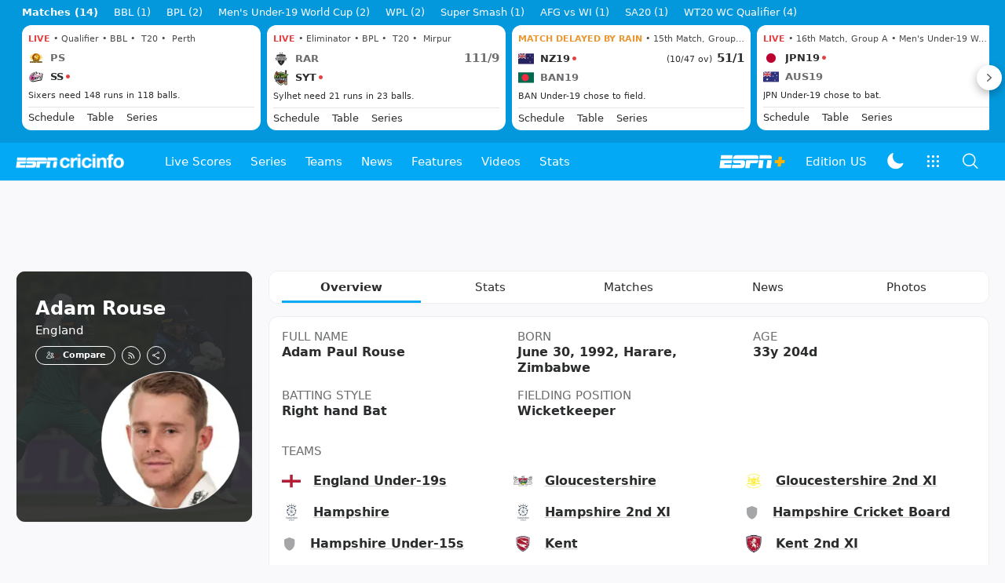

--- FILE ---
content_type: text/html; charset=utf-8
request_url: https://www.espncricinfo.com/cricketers/adam-rouse-352893
body_size: 57806
content:
<!DOCTYPE html><html lang="en"><head><meta charSet="utf-8"/><link rel="preconnect" href="https://img1.hscicdn.com" crossorigin="anonymous"/><link rel="preconnect" href="https://dcf.espn.com" crossorigin="anonymous"/><link rel="preload" href="https://wassets.hscicdn.com/static/fonts/CiIcons/ci-icons-v3.7/fonts/icomoon.woff?gencn3" as="font" type="font/woff2" crossorigin="anonymous"/><script type="text/javascript">
          /*! js-cookie v3.0.5 | MIT */
          !function(e,t){"object"==typeof exports&&"undefined"!=typeof module?module.exports=t():"function"==typeof define&&define.amd?define(t):(e="undefined"!=typeof globalThis?globalThis:e||self,function(){var n=e.Cookies,o=e.Cookies=t();o.noConflict=function(){return e.Cookies=n,o}}())}(this,(function(){"use strict";function e(e){for(var t=1;t<arguments.length;t++){var n=arguments[t];for(var o in n)e[o]=n[o]}return e}var t=function t(n,o){function r(t,r,i){if("undefined"!=typeof document){"number"==typeof(i=e({},o,i)).expires&&(i.expires=new Date(Date.now()+864e5*i.expires)),i.expires&&(i.expires=i.expires.toUTCString()),t=encodeURIComponent(t).replace(/%(2[346B]|5E|60|7C)/g,decodeURIComponent).replace(/[()]/g,escape);var c="";for(var u in i)i[u]&&(c+="; "+u,!0!==i[u]&&(c+="="+i[u].split(";")[0]));return document.cookie=t+"="+n.write(r,t)+c}}return Object.create({set:r,get:function(e){if("undefined"!=typeof document&&(!arguments.length||e)){for(var t=document.cookie?document.cookie.split("; "):[],o={},r=0;r<t.length;r++){var i=t[r].split("="),c=i.slice(1).join("=");try{var u=decodeURIComponent(i[0]);if(o[u]=n.read(c,u),e===u)break}catch(e){}}return e?o[e]:o}},remove:function(t,n){r(t,"",e({},n,{expires:-1}))},withAttributes:function(n){return t(this.converter,e({},this.attributes,n))},withConverter:function(n){return t(e({},this.converter,n),this.attributes)}},{attributes:{value:Object.freeze(o)},converter:{value:Object.freeze(n)}})}({read:function(e){return'"'===e[0]&&(e=e.slice(1,-1)),e.replace(/(%[dA-F]{2})+/gi,decodeURIComponent)},write:function(e){return encodeURIComponent(e).replace(/%(2[346BF]|3[AC-F]|40|5[BDE]|60|7[BCD])/g,decodeURIComponent)}},{path:"/"});return t}));
        </script><script type="text/javascript">
            // DATA LAYER CONFIGURATION
            var _dl = {
              site: {
                baseDomain: 'espncricinfo.com',
                site: 'espncricinfo',
                portal: 'sports',
                country: Cookies.get('country') || 'in',
                language: window.location.pathname.startsWith('/hindi') ? 'hi_in' : 'en_us',
                otguid: 'a0595f6d-337b-4be2-8d32-ad0c5e7c829d',
              },
              page: {
                page_url: window.location.href,
                page_title: document.title,
                platform: "web",
              },
              helpersEnabled: true,
              pageViewed: false,
              visitor: {
                swid: Cookies.get('SWID'),
              }
            };

            // SUBSCRIBE AND PUBLISH METHODS
            _dl.subscribe = function(eventName, callback) {
              document.addEventListener("__dataLayer." + eventName, function(e) {
                if (e && e.detail)
                  callback.apply(__dataLayer, e.detail);
              });
            };

            _dl.publish = function(eventName) {
              var args = Array.prototype.splice.apply(arguments, [1, arguments.length]),
              event = new CustomEvent("__dataLayer." + eventName, {
                detail: args || []
              });
              document.dispatchEvent(event);
            };

            // MAKE DATA LAYER GLOBAL
            window.__dataLayer = window.__dataLayer || {};
            Object.assign(window.__dataLayer, _dl);
        </script><script type="text/javascript">
          var appInfoValue = Cookies.get('ci-app');
          var appInfo = null;
          var isApp = false;
          if (appInfoValue) {
            appInfo = JSON.parse(appInfoValue);

            // android || ios
            if (appInfo['pf'] === 'android' || appInfo['pf'] === 'ios') {
              isApp = true;
            }
          }
          window.hsci = window.hsci || {
            consent: {
              region: 'unknown',
              enabled: false,
              taken: true,
            },
            did: null,
            appInfo: appInfo,
            playerV5: true
          };

          // android
          if (window.CleverTap) {
            isApp = true;

          // ios
          } else if (window.webkit && window.webkit.messageHandlers && window.webkit.messageHandlers.clevertap) {
            isApp = true;
          }

          hsci.isApp = isApp;

          //Flutter webview
          window.addEventListener('flutterInAppWebViewPlatformReady', function() {
            // console.log("flutterInAppWebViewPlatformReady done")
            window.isFlutterAppReady = true;
            window.isApp = true;
          });


          hsci.injectScript = function(src, opts) {
            (function() {
              var script = document.createElement("script");
              script.type = "text/javascript";
              script.async = false;
              script.src = src;
              if(opts && typeof opts.id !== "undefined") script.id = opts.id;
              if(opts && typeof opts.async !== "undefined") script.async = opts.async;
              if(opts && typeof opts.defer !== "undefined") script.defer = opts.defer;
              var s = document.getElementsByTagName('script')[0];
              s.parentNode.insertBefore(script, s);
            })();
          };
        </script><script type="text/javascript">
          hsci.consent.region = Cookies.get('region');
          hsci.consent.country = Cookies.get('country');

          // Faiyaz - emea region is added for exisiting users with the same region cookie.
          hsci.consent.enabled = hsci.isApp ? false : hsci.consent.region === 'gdpr' || hsci.consent.region === 'emea' || hsci.consent.region === 'ccpa';

          function handler() {
            // ensighten script is loaded and consent is taken so unblock
            window.yett.unblock();

            if(!hsci.isApp && window.hsci.playerV5) {
              // Data Layer Integration
              document.dispatchEvent(new Event("dataLayerReady"));
              window.__dataLayer.publish('pageView');
            }
          }

          // Faiyaz - emea region is added for exisiting users with the same region cookie.
          if(hsci.consent.enabled) {

            //disable integration scripts
            window.YETT_BLACKLIST = [
              /www\.googletagmanager\.com/,
              /d2r1yp2w7bby2u\.cloudfront\.net/,
              /at-.*?\.js/,
              /omniture-.*?\.js/,
              /prebid.*?\.js/,
              /sb\.scorecardresearch\.com/,
              /cdn\.taboola\.com/,
              /jsc\.mgid\.com/
            ];

            // This is required for ccpa region also
            document.addEventListener('tms.ready', handler);
            document.addEventListener('onetrust.consent.loaded', handler);

            if (hsci.consent.region === 'gdpr' || hsci.consent.region === 'emea' || hsci.consent.region === 'ccpa') {
              var _alertBox1 = Cookies.get('OptanonConsentAlertBoxClosed');
              var _alertBox2 = Cookies.get('OptanonAlertBoxClosed');
              hsci.consent.taken = _alertBox1 !== undefined || _alertBox2 !== undefined;

              window.addEventListener('consent.onetrust', function(e) {
                // Check if __tcfapi is ready to detect event on close
                // @ts-ignore
                if (window.__tcfapi) {
                  __tcfapi('getTCData', 2, function(tcData, success) {
                    if (success) {
                      if (tcData.eventStatus === 'useractioncomplete') {
                        window.location.reload();
                      }
                    }
                  });
                }
              });
            }

          } else {
            // for non gdpr regions do not load following scipt upfront load after window load
            window.YETT_BLACKLIST = [
              /d2r1yp2w7bby2u\.cloudfront\.net/,
              /omniture-.*?\.js/,
              /at-.*?\.js/,
              /cdn\.taboola\.com/,
              /jsc\.mgid\.com/
            ];

            if(hsci.isApp) {
              window.addEventListener('DOMContentLoaded', function(event) {
                window.yett.unblock();
              });
            } else {
              document.addEventListener('tms.ready', handler);
              document.addEventListener('onetrust.consent.loaded', handler);
            }
          }
        </script><script type="text/javascript">!function(t,e){"object"==typeof exports&&"undefined"!=typeof module?e(exports):"function"==typeof define&&define.amd?define(["exports"],e):e((t=t||self).yett={})}(this,function(t){"use strict";function o(e,t){return e&&(!t||t!==s)&&(!a.blacklist||a.blacklist.some(function(t){return t.test(e)}))&&(!a.whitelist||a.whitelist.every(function(t){return!t.test(e)}))}function l(t){var e=t.getAttribute("src");return a.blacklist&&a.blacklist.every(function(t){return!t.test(e)})||a.whitelist&&a.whitelist.some(function(t){return t.test(e)})}var s="javascript/blocked",a={blacklist:window.YETT_BLACKLIST,whitelist:window.YETT_WHITELIST},u={blacklisted:[]},f=new MutationObserver(function(t){for(var e=0;e<t.length;e++)for(var i=t[e].addedNodes,n=function(t){var n=i[t];if(1===n.nodeType&&"SCRIPT"===n.tagName){var e=n.src,r=n.type;if(o(e,r)){u.blacklisted.push(n.cloneNode()),n.type=s;n.addEventListener("beforescriptexecute",function t(e){n.getAttribute("type")===s&&e.preventDefault(),n.removeEventListener("beforescriptexecute",t)}),n.parentElement&&n.parentElement.removeChild(n)}}},r=0;r<i.length;r++)n(r)});f.observe(document.documentElement,{childList:!0,subtree:!0});var c=document.createElement;function p(t){return function(t){if(Array.isArray(t)){for(var e=0,n=new Array(t.length);e<t.length;e++)n[e]=t[e];return n}}(t)||function(t){if(Symbol.iterator in Object(t)||"[object Arguments]"===Object.prototype.toString.call(t))return Array.from(t)}(t)||function(){throw new TypeError("Invalid attempt to spread non-iterable instance")}()}document.createElement=function(){for(var t=arguments.length,e=new Array(t),n=0;n<t;n++)e[n]=arguments[n];if("script"!==e[0].toLowerCase())return c.bind(document).apply(void 0,e);var r=c.bind(document).apply(void 0,e),i=r.setAttribute.bind(r);return Object.defineProperties(r,{src:{get:function(){var t=r.getAttribute("src");return t&&0===t.indexOf("//")?document.location.protocol+t:t||""},set:function(t){return o(t,r.type)&&i("type",s),i("src",t),!0}},type:{set:function(t){var e=o(r.src,r.type)?s:t;return i("type",e),!0}}}),r.setAttribute=function(t,e){"type"===t||"src"===t?r[t]=e:HTMLScriptElement.prototype.setAttribute.call(r,t,e)},r};var d=new RegExp("[|\\{}()[\\]^$+*?.]","g");t.unblock=function(){for(var t=arguments.length,n=new Array(t),e=0;e<t;e++)n[e]=arguments[e];n.length<1?(a.blacklist=[],a.whitelist=[]):(a.blacklist&&(a.blacklist=a.blacklist.filter(function(e){return n.every(function(t){return"string"==typeof t?!e.test(t):t instanceof RegExp?e.toString()!==t.toString():void 0})})),a.whitelist&&(a.whitelist=[].concat(p(a.whitelist),p(n.map(function(e){if("string"==typeof e){var n=".*"+e.replace(d,"\$&")+".*";if(a.whitelist.every(function(t){return t.toString()!==n.toString()}))return new RegExp(n)}else if(e instanceof RegExp&&a.whitelist.every(function(t){return t.toString()!==e.toString()}))return e;return null}).filter(Boolean)))));for(var r=document.querySelectorAll('script[type="'.concat(s,'"]')),i=0;i<r.length;i++){var o=r[i];l(o)&&(o.type="application/javascript",u.blacklisted.push(o),o.parentElement.removeChild(o))}var c=0;p(u.blacklisted).forEach(function(t,e){if(l(t)){var n=document.createElement("script");n.setAttribute("src",t.src),n.setAttribute("type","application/javascript"),document.head.appendChild(n),u.blacklisted.splice(e-c,1),c++}}),a.blacklist&&a.blacklist.length<1&&f.disconnect()},Object.defineProperty(t,"__esModule",{value:!0})});</script><script type="text/javascript">
            if(!hsci.isApp) {
                hsci.injectScript('//dcf.espn.com/TWDC-DTCI/prod/Bootstrap.js', {async: true});
            }
          </script><script type="text/javascript">window.googletag = window.googletag || {cmd: []};
          window.pbjs = window.pbjs || {que: []};
          window._taboola = window._taboola || [];
          window._outbrain = window._outbrain || [];
        </script><meta name="viewport" content="width=device-width, initial-scale=1.0, maximum-scale=1.0, user-scalable=0"/><link rel="manifest" href="/static/json/manifest.json"/><link rel="shortcut icon" type="image/x-icon" href="https://wassets.hscicdn.com/static/images/favicon.ico"/><link href="https://wassets.hscicdn.com/static/images/iphone5_splash.png" media="(device-width: 320px) and (device-height: 568px) and (-webkit-device-pixel-ratio: 2)" rel="apple-touch-startup-image"/><link href="https://wassets.hscicdn.com/static/images/iphone6_splash.png" media="(device-width: 375px) and (device-height: 667px) and (-webkit-device-pixel-ratio: 2)" rel="apple-touch-startup-image"/><link href="https://wassets.hscicdn.com/static/images/iphoneplus_splash.png" media="(device-width: 621px) and (device-height: 1104px) and (-webkit-device-pixel-ratio: 3)" rel="apple-touch-startup-image"/><link href="https://wassets.hscicdn.com/static/images/iphonex_splash.png" media="(device-width: 375px) and (device-height: 812px) and (-webkit-device-pixel-ratio: 3)" rel="apple-touch-startup-image"/><link href="https://wassets.hscicdn.com/static/images/iphonexr_splash.png" media="(device-width: 414px) and (device-height: 896px) and (-webkit-device-pixel-ratio: 2)" rel="apple-touch-startup-image"/><link href="https://wassets.hscicdn.com/static/images/iphonexsmax_splash.png" media="(device-width: 414px) and (device-height: 896px) and (-webkit-device-pixel-ratio: 3)" rel="apple-touch-startup-image"/><link href="https://wassets.hscicdn.com/static/images/ipad_splash.png" media="(device-width: 768px) and (device-height: 1024px) and (-webkit-device-pixel-ratio: 2)" rel="apple-touch-startup-image"/><link href="https://wassets.hscicdn.com/static/images/ipadpro1_splash.png" media="(device-width: 834px) and (device-height: 1112px) and (-webkit-device-pixel-ratio: 2)" rel="apple-touch-startup-image"/><link href="https://wassets.hscicdn.com/static/images/ipadpro3_splash.png" media="(device-width: 834px) and (device-height: 1194px) and (-webkit-device-pixel-ratio: 2)" rel="apple-touch-startup-image"/><link href="https://wassets.hscicdn.com/static/images/ipadpro2_splash.png" media="(device-width: 1024px) and (device-height: 1366px) and (-webkit-device-pixel-ratio: 2)" rel="apple-touch-startup-image"/><meta name="mobile-web-app-capable" content="yes"/><meta name="apple-mobile-web-app-title" content="ESPN Cricinfo"/><meta name="apple-mobile-web-app-status-bar-style" content="black"/><meta name="theme-color" content="#03a9f4"/><link rel="apple-touch-icon" sizes="72x72" href="https://wassets.hscicdn.com/static/images/ios-72.png" type="image/png"/><link rel="apple-touch-icon" sizes="120x120" href="https://wassets.hscicdn.com/static/images/ios-120.png" type="image/png"/><link rel="apple-touch-icon" sizes="144x144" href="https://wassets.hscicdn.com/static/images/ios-144.png" type="image/png"/><link rel="apple-touch-icon" sizes="180x180" href="https://wassets.hscicdn.com/static/images/ios-180.png" type="image/png"/><title>Adam Rouse Profile - Cricket Player England | Stats, Records, Video</title><meta name="title" content="Adam Rouse Profile - Cricket Player England | Stats, Records, Video"/><meta name="description" content="Read about Adam Rouse cricket player from England profile, stats, rankings, records, videos, photos at ESPNcricinfo"/><meta name="keywords" content="Adam Rouse profile,Cricket Player England,Adam Rouse Stats,Adam Rouse Records,Adam Rouse videos,Adam Rouse photos,Adam Rouse"/><meta name="robots" content="index,follow, max-snippet:-1, max-video-preview:-1, max-image-preview:large"/><meta name="googlebot" content="index,follow, max-snippet:-1, max-video-preview:-1, max-image-preview:large"/><link rel="canonical" href="https://www.espncricinfo.com/cricketers/adam-rouse-352893"/><meta property="og:site_name" content="ESPNcricinfo"/><meta property="og:type" content="website"/><meta property="og:title" content="Adam Rouse Profile - Cricket Player England | Stats, Records, Video"/><meta property="og:description" content="Read about Adam Rouse cricket player from England profile, stats, rankings, records, videos, photos at ESPNcricinfo"/><meta property="og:image" content="https://img1.hscicdn.com/image/upload/f_auto/lsci/db/PICTURES/CMS/156700/156723.1.jpg"/><meta property="og:url" content="https://www.espncricinfo.com/cricketers/adam-rouse-352893"/><meta property="fb:app_id" content="260890547115"/><meta property="fb:pages" content="104266592953439"/><meta name="twitter:site" content="@espncricinfo"/><meta name="twitter:card" content="summary_large_image"/><meta name="twitter:app:name:iphone" content="ESPNcricinfo"/><meta name="twitter:app:id:iphone" content="417408017"/><meta name="twitter:app:name:googleplay" content="ESPNcricinfo"/><meta name="twitter:app:id:googleplay" content="com.july.cricinfo"/><meta name="twitter:title" content="Adam Rouse Profile - Cricket Player England | Stats, Records, Video"/><meta name="twitter:description" content="Read about Adam Rouse cricket player from England profile, stats, rankings, records, videos, photos at ESPNcricinfo"/><meta name="twitter:image" content="https://img1.hscicdn.com/image/upload/f_auto/lsci/db/PICTURES/CMS/156700/156723.1.jpg"/><meta itemProp="name" content="Adam Rouse Profile - Cricket Player England | Stats, Records, Video"/><meta itemProp="description" content="Read about Adam Rouse cricket player from England profile, stats, rankings, records, videos, photos at ESPNcricinfo"/><meta itemProp="image" content="https://img1.hscicdn.com/image/upload/f_auto/lsci/db/PICTURES/CMS/156700/156723.1.jpg"/><meta itemProp="publisher" content="ESPNcricinfo"/><meta itemProp="url" content="https://www.espncricinfo.com/cricketers/adam-rouse-352893"/><meta itemProp="editor" content="ESPNcricinfo"/><meta itemProp="headline" content="Adam Rouse Profile - Cricket Player England | Stats, Records, Video"/><meta itemProp="sourceOrganization" content="ESPN Digital Media Pvt Ltd"/><meta itemProp="keywords" content="Adam Rouse profile,Cricket Player England,Adam Rouse Stats,Adam Rouse Records,Adam Rouse videos,Adam Rouse photos,Adam Rouse"/><script type="application/ld+json">{"@context":"https://schema.org","@type":"Organization","name":"ESPN Digital Media Private Limited","url":"https://www.espncricinfo.com","logo":"/static/images/espncricinfo-logo-full.png","address":{"@type":"PostalAddress","streetAddress":"Ground Floor, Embassy Golf Links Business Park, Cherry Hills, Intermediate Ring Road, Domlur","addressLocality":"Bangalore","addressRegion":"India","postalCode":"560071","Telephone":"+91-080-68479700"},"sameAs":["https://www.facebook.com/Cricinfo","https://twitter.com/ESPNcricinfo","https://www.youtube.com/espncricinfo"]}</script><script type="application/ld+json">{"@context":"https://schema.org","@graph":[{"@context":"https://schema.org","@type":"SiteNavigationElement","@id":"#nav-item","name":"Live Scores","url":"https://www.espncricinfo.com/live-cricket-score"},{"@context":"https://schema.org","@type":"SiteNavigationElement","@id":"#nav-item","name":"Live Scores Home","url":"https://www.espncricinfo.com/live-cricket-score"},{"@context":"https://schema.org","@type":"SiteNavigationElement","@id":"#nav-item","name":"Schedule","url":"https://www.espncricinfo.com/live-cricket-match-schedule-fixtures"},{"@context":"https://schema.org","@type":"SiteNavigationElement","@id":"#nav-item","name":"Results","url":"https://www.espncricinfo.com/live-cricket-match-results"},{"@context":"https://schema.org","@type":"SiteNavigationElement","@id":"#nav-item","name":"Month view","url":"https://www.espncricinfo.com/live-cricket-month-view"},{"@context":"https://schema.org","@type":"SiteNavigationElement","@id":"#nav-item","name":"Season view","url":"https://www.espncricinfo.com/ci/engine/series/index.html?view=season"},{"@context":"https://schema.org","@type":"SiteNavigationElement","@id":"#nav-item","name":"International calendar","url":"https://www.espncricinfo.com/ci/engine/match/index.html?view=calendar"},{"@context":"https://schema.org","@type":"SiteNavigationElement","@id":"#nav-item","name":"Desktop Scoreboard","url":"https://www.espncricinfo.com/ci/engine/match/scores/desktop.html"},{"@context":"https://schema.org","@type":"SiteNavigationElement","@id":"#nav-item","name":"Series","url":"https://www.espncricinfo.com/cricket-fixtures"},{"@context":"https://schema.org","@type":"SiteNavigationElement","@id":"#nav-item","name":"WPL 2026","url":"https://www.espncricinfo.com/series/women-s-premier-league-2025-26-1510059"},{"@context":"https://schema.org","@type":"SiteNavigationElement","@id":"#nav-item","name":"India vs New Zealand","url":"https://www.espncricinfo.com/series/new-zealand-in-india-2025-26-1490228"},{"@context":"https://schema.org","@type":"SiteNavigationElement","@id":"#nav-item","name":"Under-19 World Cup","url":"https://www.espncricinfo.com/series/men-s-under-19-world-cup-2025-26-1511849"},{"@context":"https://schema.org","@type":"SiteNavigationElement","@id":"#nav-item","name":"Men's T20 World Cup 2026","url":"https://www.espncricinfo.com/series/icc-men-s-t20-world-cup-2025-26-1502138"},{"@context":"https://schema.org","@type":"SiteNavigationElement","@id":"#nav-item","name":"SA20 2026","url":"https://www.espncricinfo.com/series/sa20-2025-26-1494252"},{"@context":"https://schema.org","@type":"SiteNavigationElement","@id":"#nav-item","name":"BBL 2025","url":"https://www.espncricinfo.com/series/big-bash-league-2025-26-1490534"},{"@context":"https://schema.org","@type":"SiteNavigationElement","@id":"#nav-item","name":"BPL 2025","url":"https://www.espncricinfo.com/series/bangladesh-premier-league-2025-26-1516530"},{"@context":"https://schema.org","@type":"SiteNavigationElement","@id":"#nav-item","name":"IPL 2026","url":"https://www.espncricinfo.com/series/indian-premier-league-2025-26-1510719"},{"@context":"https://schema.org","@type":"SiteNavigationElement","@id":"#nav-item","name":"Men's Super Smash","url":"https://www.espncricinfo.com/series/super-smash-2025-26-1499623"},{"@context":"https://schema.org","@type":"SiteNavigationElement","@id":"#nav-item","name":"Women's Super Smash","url":"https://www.espncricinfo.com/series/women-s-super-smash-2025-26-1499624"},{"@context":"https://schema.org","@type":"SiteNavigationElement","@id":"#nav-item","name":"Women's T20 World Cup QLF","url":"https://www.espncricinfo.com/series/women-s-t20-world-cup-qualifier-2025-26-1515205"},{"@context":"https://schema.org","@type":"SiteNavigationElement","@id":"#nav-item","name":"Test Championship 2025-2027","url":"https://www.espncricinfo.com/series/icc-world-test-championship-2025-2027-1472510"},{"@context":"https://schema.org","@type":"SiteNavigationElement","@id":"#nav-item","name":"-Future series-","url":"https://www.espncricinfo.com/cricket-fixtures/#future"},{"@context":"https://schema.org","@type":"SiteNavigationElement","@id":"#nav-item","name":"-Archives-","url":"https://www.espncricinfo.com/ci/engine/series/index.html"},{"@context":"https://schema.org","@type":"SiteNavigationElement","@id":"#nav-item","name":"Teams","url":"https://www.espncricinfo.com/team"},{"@context":"https://schema.org","@type":"SiteNavigationElement","@id":"#nav-item","name":"Australia","url":"https://www.espncricinfo.com/team/australia-2"},{"@context":"https://schema.org","@type":"SiteNavigationElement","@id":"#nav-item","name":"Afghanistan","url":"https://www.espncricinfo.com/team/afghanistan-40"},{"@context":"https://schema.org","@type":"SiteNavigationElement","@id":"#nav-item","name":"Bangladesh","url":"https://www.espncricinfo.com/team/bangladesh-25"},{"@context":"https://schema.org","@type":"SiteNavigationElement","@id":"#nav-item","name":"Canada","url":"https://www.espncricinfo.com/team/canada-17"},{"@context":"https://schema.org","@type":"SiteNavigationElement","@id":"#nav-item","name":"England","url":"https://www.espncricinfo.com/team/england-1"},{"@context":"https://schema.org","@type":"SiteNavigationElement","@id":"#nav-item","name":"Ireland","url":"https://www.espncricinfo.com/team/ireland-29"},{"@context":"https://schema.org","@type":"SiteNavigationElement","@id":"#nav-item","name":"India","url":"https://www.espncricinfo.com/team/india-6"},{"@context":"https://schema.org","@type":"SiteNavigationElement","@id":"#nav-item","name":"Namibia","url":"https://www.espncricinfo.com/team/namibia-28"},{"@context":"https://schema.org","@type":"SiteNavigationElement","@id":"#nav-item","name":"New Zealand","url":"https://www.espncricinfo.com/team/new-zealand-5"},{"@context":"https://schema.org","@type":"SiteNavigationElement","@id":"#nav-item","name":"Nepal","url":"https://www.espncricinfo.com/team/nepal-33"},{"@context":"https://schema.org","@type":"SiteNavigationElement","@id":"#nav-item","name":"Pakistan","url":"https://www.espncricinfo.com/team/pakistan-7"},{"@context":"https://schema.org","@type":"SiteNavigationElement","@id":"#nav-item","name":"Netherlands","url":"https://www.espncricinfo.com/team/netherlands-15"},{"@context":"https://schema.org","@type":"SiteNavigationElement","@id":"#nav-item","name":"South Africa","url":"https://www.espncricinfo.com/team/south-africa-3"},{"@context":"https://schema.org","@type":"SiteNavigationElement","@id":"#nav-item","name":"Oman","url":"https://www.espncricinfo.com/team/oman-37"},{"@context":"https://schema.org","@type":"SiteNavigationElement","@id":"#nav-item","name":"Sri Lanka","url":"https://www.espncricinfo.com/team/sri-lanka-8"},{"@context":"https://schema.org","@type":"SiteNavigationElement","@id":"#nav-item","name":"Scotland","url":"https://www.espncricinfo.com/team/scotland-30"},{"@context":"https://schema.org","@type":"SiteNavigationElement","@id":"#nav-item","name":"West Indies","url":"https://www.espncricinfo.com/team/west-indies-4"},{"@context":"https://schema.org","@type":"SiteNavigationElement","@id":"#nav-item","name":"UAE","url":"https://www.espncricinfo.com/team/united-arab-emirates-27"},{"@context":"https://schema.org","@type":"SiteNavigationElement","@id":"#nav-item","name":"Zimbabwe","url":"https://www.espncricinfo.com/team/zimbabwe-9"},{"@context":"https://schema.org","@type":"SiteNavigationElement","@id":"#nav-item","name":"USA","url":"https://www.espncricinfo.com/team/united-states-of-america-11"},{"@context":"https://schema.org","@type":"SiteNavigationElement","@id":"#nav-item","name":"News","url":"https://www.espncricinfo.com/cricket-news"},{"@context":"https://schema.org","@type":"SiteNavigationElement","@id":"#nav-item","name":"News Home","url":"https://www.espncricinfo.com/cricket-news"},{"@context":"https://schema.org","@type":"SiteNavigationElement","@id":"#nav-item","name":"Future of ODIs","url":"https://www.espncricinfo.com/cricket-news/the-future-of-odis-39"},{"@context":"https://schema.org","@type":"SiteNavigationElement","@id":"#nav-item","name":"Ball-tampering","url":"https://www.espncricinfo.com/cricket-news/ball-tampering-25"},{"@context":"https://schema.org","@type":"SiteNavigationElement","@id":"#nav-item","name":"Technology in cricket","url":"https://www.espncricinfo.com/cricket-news/technology-in-cricket-18"},{"@context":"https://schema.org","@type":"SiteNavigationElement","@id":"#nav-item","name":"Racism","url":"https://www.espncricinfo.com/cricket-news/racism-99"},{"@context":"https://schema.org","@type":"SiteNavigationElement","@id":"#nav-item","name":"Run-out controversies","url":"https://www.espncricinfo.com/cricket-news/run-out-controversies-325"},{"@context":"https://schema.org","@type":"SiteNavigationElement","@id":"#nav-item","name":"Corruption","url":"https://www.espncricinfo.com/cricket-news/corruption-in-cricket-4"},{"@context":"https://schema.org","@type":"SiteNavigationElement","@id":"#nav-item","name":"Features","url":"https://www.espncricinfo.com/cricket-features"},{"@context":"https://schema.org","@type":"SiteNavigationElement","@id":"#nav-item","name":"Features Home","url":"https://www.espncricinfo.com/cricket-features"},{"@context":"https://schema.org","@type":"SiteNavigationElement","@id":"#nav-item","name":"On this day","url":"https://www.espncricinfo.com/on-this-day/cricket-events"},{"@context":"https://schema.org","@type":"SiteNavigationElement","@id":"#nav-item","name":"Writers","url":"https://www.espncricinfo.com/espncricinfo-writers-index"},{"@context":"https://schema.org","@type":"SiteNavigationElement","@id":"#nav-item","name":"Web stories","url":"https://www.espncricinfo.com/webstories"},{"@context":"https://schema.org","@type":"SiteNavigationElement","@id":"#nav-item","name":"Photo galleries","url":"https://www.espncricinfo.com/gallery"},{"@context":"https://schema.org","@type":"SiteNavigationElement","@id":"#nav-item","name":"Cricinfo 30 years","url":"https://www.espncricinfo.com/cricinfo-30-years"},{"@context":"https://schema.org","@type":"SiteNavigationElement","@id":"#nav-item","name":"The Cricket Monthly","url":"https://www.thecricketmonthly.com/"},{"@context":"https://schema.org","@type":"SiteNavigationElement","@id":"#nav-item","name":"Videos","url":"https://www.espncricinfo.com/cricket-videos/"},{"@context":"https://schema.org","@type":"SiteNavigationElement","@id":"#nav-item","name":"Cricinformed","url":"https://www.espncricinfo.com/cricket-videos/genre/cricinformed-299"},{"@context":"https://schema.org","@type":"SiteNavigationElement","@id":"#nav-item","name":"TimeOut","url":"https://www.espncricinfo.com/cricket-videos/genre/time-out-221"},{"@context":"https://schema.org","@type":"SiteNavigationElement","@id":"#nav-item","name":"Matchday","url":"https://www.espncricinfo.com/cricket-videos/genre/match-day-155"},{"@context":"https://schema.org","@type":"SiteNavigationElement","@id":"#nav-item","name":"25 Questions","url":"https://www.espncricinfo.com/cricket-videos/genre/25-questions-191"},{"@context":"https://schema.org","@type":"SiteNavigationElement","@id":"#nav-item","name":"News and Analysis","url":"https://www.espncricinfo.com/cricket-videos/genre/news-and-analysis-34"},{"@context":"https://schema.org","@type":"SiteNavigationElement","@id":"#nav-item","name":"Interviews","url":"https://www.espncricinfo.com/cricket-videos/genre/interviews-9"},{"@context":"https://schema.org","@type":"SiteNavigationElement","@id":"#nav-item","name":"Features","url":"https://www.espncricinfo.com/cricket-videos/genre/features-46"},{"@context":"https://schema.org","@type":"SiteNavigationElement","@id":"#nav-item","name":"Press Conference","url":"https://www.espncricinfo.com/cricket-videos/genre/press-conference-2"},{"@context":"https://schema.org","@type":"SiteNavigationElement","@id":"#nav-item","name":"Polite Enquiries","url":"https://www.espncricinfo.com/cricket-videos/genre/politeenquiries-119"},{"@context":"https://schema.org","@type":"SiteNavigationElement","@id":"#nav-item","name":"Run Order","url":"https://www.espncricinfo.com/cricket-videos/genre/run-order-166"},{"@context":"https://schema.org","@type":"SiteNavigationElement","@id":"#nav-item","name":"Newsroom","url":"https://www.espncricinfo.com/cricket-videos/genre/newsroom-218"},{"@context":"https://schema.org","@type":"SiteNavigationElement","@id":"#nav-item","name":"Highlights","url":"https://www.espncricinfo.com/cricket-videos/genre/highlights-37"},{"@context":"https://schema.org","@type":"SiteNavigationElement","@id":"#nav-item","name":"YouTube","url":"https://www.youtube.com/ESPNCricinfo"},{"@context":"https://schema.org","@type":"SiteNavigationElement","@id":"#nav-item","name":"Stats","url":"https://www.espncricinfo.com/records"},{"@context":"https://schema.org","@type":"SiteNavigationElement","@id":"#nav-item","name":"Stats home","url":"https://www.espncricinfo.com/records"},{"@context":"https://schema.org","@type":"SiteNavigationElement","@id":"#nav-item","name":"AskCricinfo","url":"https://www.espncricinfo.com/ask"},{"@context":"https://schema.org","@type":"SiteNavigationElement","@id":"#nav-item","name":"Statsguru","url":"https://stats.espncricinfo.com/ci/engine/stats/index.html"},{"@context":"https://schema.org","@type":"SiteNavigationElement","@id":"#nav-item","name":"SuperStats","url":"https://www.espncricinfo.com/genre/superstats-706"},{"@context":"https://schema.org","@type":"SiteNavigationElement","@id":"#nav-item","name":"2025 records","url":"https://www.espncricinfo.com/records/year/2025-2025"},{"@context":"https://schema.org","@type":"SiteNavigationElement","@id":"#nav-item","name":"2024 records","url":"https://www.espncricinfo.com/records/year/2024-2024"},{"@context":"https://schema.org","@type":"SiteNavigationElement","@id":"#nav-item","name":"All records","url":"https://www.espncricinfo.com/records"},{"@context":"https://schema.org","@type":"SiteNavigationElement","@id":"#nav-item","name":"Players","url":"https://www.espncricinfo.com/cricketers"},{"@context":"https://schema.org","@type":"SiteNavigationElement","@id":"#nav-item","name":"Grounds","url":"https://www.espncricinfo.com/cricket-grounds"},{"@context":"https://schema.org","@type":"SiteNavigationElement","@id":"#nav-item","name":"Rankings","url":"https://www.espncricinfo.com/rankings/icc-team-ranking"}]}</script><script type="application/ld+json">{"@context":"https://schema.org","@type":"WebPage","name":"Adam Rouse Profile - Cricket Player England | Stats, Records, Video","description":"Read about Adam Rouse cricket player from England profile, stats, rankings, records, videos, photos at ESPNcricinfo","url":"https://www.espncricinfo.com/cricketers/adam-rouse-352893","publisher":{"@type":"Organization","name":"ESPN Digital Media Private Limited","url":"https://www.espncricinfo.com","logo":{"@type":"ImageObject","contentUrl":"/static/images/espncricinfo-logo-full.png"}}}</script><script type="application/ld+json">{"@context":"https://schema.org","@type":"Person","url":"https://www.espncricinfo.com/cricketers/adam-rouse-352893","name":"Adam Rouse","image":"https://img1.hscicdn.com/image/upload/f_auto/lsci/db/PICTURES/CMS/156700/156723.1.jpg","jobTitle":"Cricket Player","birthDate":"1992-07-30","birthPlace":{"@type":"Place","name":"Harare, Zimbabwe"},"nationality":{"@type":"Country","name":"England"},"memberOf":{"@type":"SportsTeam","name":"England Cricket Team"},"gender":"Male"}</script><link rel="preload" fetchPriority="auto" as="image" href="https://img1.hscicdn.com/image/upload/f_auto,t_ds_square_w_1280,q_70/lsci/db/PICTURES/CMS/288400/288405.jpg"/><link rel="preload" fetchPriority="auto" as="image" href="https://img1.hscicdn.com/image/upload/f_auto,t_h_100_2x/lsci/db/PICTURES/CMS/156700/156723.1.jpg"/><meta name="next-head-count" content="71"/><link data-next-font="" rel="preconnect" href="/" crossorigin="anonymous"/><link rel="preload" href="https://wassets.hscicdn.com/_next/static/css/555538078b0b0fcb.css" as="style"/><link rel="stylesheet" href="https://wassets.hscicdn.com/_next/static/css/555538078b0b0fcb.css" data-n-g=""/><noscript data-n-css=""></noscript><script defer="" nomodule="" src="https://wassets.hscicdn.com/_next/static/chunks/polyfills-78c92fac7aa8fdd8.js"></script><script defer="" src="https://wassets.hscicdn.com/_next/static/chunks/CiLanguageEnglish.44cecc4cb23f9718.js"></script><script defer="" src="https://wassets.hscicdn.com/_next/static/chunks/4657.abcb2e5936dfe1d8.js"></script><script src="https://wassets.hscicdn.com/_next/static/chunks/webpack-69668e6f336223ad.js" defer=""></script><script src="https://wassets.hscicdn.com/_next/static/chunks/framework-70f95e8fb8fe7028.js" defer=""></script><script src="https://wassets.hscicdn.com/_next/static/chunks/main-46c7eef8fbc39f54.js" defer=""></script><script src="https://wassets.hscicdn.com/_next/static/chunks/pages/_app-9c13bae1e3ffabdd.js" defer=""></script><script src="https://wassets.hscicdn.com/_next/static/chunks/2024-d083a4536cc32940.js" defer=""></script><script src="https://wassets.hscicdn.com/_next/static/chunks/9515-ea150dbf5171c32e.js" defer=""></script><script src="https://wassets.hscicdn.com/_next/static/chunks/7185-8c8b43a234cfc1e5.js" defer=""></script><script src="https://wassets.hscicdn.com/_next/static/chunks/497-a5ff636093bd0121.js" defer=""></script><script src="https://wassets.hscicdn.com/_next/static/chunks/3903-b4e0c3f39a6cecb3.js" defer=""></script><script src="https://wassets.hscicdn.com/_next/static/chunks/4315-4b6cbe36af16bbc6.js" defer=""></script><script src="https://wassets.hscicdn.com/_next/static/chunks/4459-d89ed717d397746f.js" defer=""></script><script src="https://wassets.hscicdn.com/_next/static/chunks/6391-38c35c7025167fc1.js" defer=""></script><script src="https://wassets.hscicdn.com/_next/static/chunks/1824-01a3cf96ed4218b2.js" defer=""></script><script src="https://wassets.hscicdn.com/_next/static/chunks/3664-e1095e775baf56dc.js" defer=""></script><script src="https://wassets.hscicdn.com/_next/static/chunks/pages/player/CiPlayerHomePage-fd07e719a33da733.js" defer=""></script><script src="https://wassets.hscicdn.com/_next/static/3RvoFDJcOjCOSaTgqZXr9/_buildManifest.js" defer=""></script><script src="https://wassets.hscicdn.com/_next/static/3RvoFDJcOjCOSaTgqZXr9/_ssgManifest.js" defer=""></script></head><body class=""><div id="__next"><script>
    (function() {
      let theme = window?.localStorage?.getItem('ci-theme-preference') || 'LIGHT';

      // check ci-app-theme cookie required for native app theme support
      const appTheme = Cookies.get('ci_app_theme') || Cookies.get('ci-app-theme');

      if(appTheme) {
        theme = appTheme;
        window.hsciapp = { theme: appTheme };
      }

      if (theme === 'DARK') {
        document.body.dataset.colorTheme = 'dark';
      }
    })()
  </script><noscript><iframe src="//www.googletagmanager.com/ns.html?id=GTM-M2X5VXQ" height="0" width="0" style="display:none;visibility:hidden;"></iframe></noscript><section id="pane-main" class=""><section id="main-container"><aside class="ad-placeholder overlay ad-overlay-337825"></aside><div class="ds-pb-4 ds-min-h-[182px] ds-bg-fill-hsb ds-pt-2"><div class="lg:ds-container lg:ds-mx-auto lg:ds-px-5"><div class="ds-relative ds-w-full ds-scrollbar-hide ds-px-2 ds-flex ds-bg-transparent ds-overflow-x-auto ds-scrollbar-hide"><div class="ds-flex ds-flex-row ds-w-full ds-overflow-x-auto ds-scrollbar-hide ds-overflow-y-hidden"><div class="ds-shrink-0 ds-mr-5 last:ds-mr-0"><div class="ds-cursor-pointer ds-flex ds-justify-center ds-h-4"><span class="ds-text-tight-s ds-font-bold ds-flex ds-justify-center ds-items-center ds-cursor-pointer ds-flex-1 ds-text-raw-white ds-tab-active"><span>Matches<!-- --> <span>(<!-- -->14<!-- -->)</span></span></span></div></div><div class="ds-shrink-0 ds-mr-5 last:ds-mr-0"><div class="ds-cursor-pointer ds-flex ds-justify-center ds-h-4"><span class="ds-text-tight-s ds-font-regular ds-flex ds-justify-center ds-items-center ds-cursor-pointer ds-flex-1 ds-text-raw-white"><span>BBL<!-- --> <span>(<!-- -->1<!-- -->)</span></span></span></div></div><div class="ds-shrink-0 ds-mr-5 last:ds-mr-0"><div class="ds-cursor-pointer ds-flex ds-justify-center ds-h-4"><span class="ds-text-tight-s ds-font-regular ds-flex ds-justify-center ds-items-center ds-cursor-pointer ds-flex-1 ds-text-raw-white"><span>BPL<!-- --> <span>(<!-- -->2<!-- -->)</span></span></span></div></div><div class="ds-shrink-0 ds-mr-5 last:ds-mr-0"><div class="ds-cursor-pointer ds-flex ds-justify-center ds-h-4"><span class="ds-text-tight-s ds-font-regular ds-flex ds-justify-center ds-items-center ds-cursor-pointer ds-flex-1 ds-text-raw-white"><span>Men&#x27;s Under-19 World Cup<!-- --> <span>(<!-- -->2<!-- -->)</span></span></span></div></div><div class="ds-shrink-0 ds-mr-5 last:ds-mr-0"><div class="ds-cursor-pointer ds-flex ds-justify-center ds-h-4"><span class="ds-text-tight-s ds-font-regular ds-flex ds-justify-center ds-items-center ds-cursor-pointer ds-flex-1 ds-text-raw-white"><span>WPL<!-- --> <span>(<!-- -->2<!-- -->)</span></span></span></div></div><div class="ds-shrink-0 ds-mr-5 last:ds-mr-0"><div class="ds-cursor-pointer ds-flex ds-justify-center ds-h-4"><span class="ds-text-tight-s ds-font-regular ds-flex ds-justify-center ds-items-center ds-cursor-pointer ds-flex-1 ds-text-raw-white"><span>Super Smash<!-- --> <span>(<!-- -->1<!-- -->)</span></span></span></div></div><div class="ds-shrink-0 ds-mr-5 last:ds-mr-0"><div class="ds-cursor-pointer ds-flex ds-justify-center ds-h-4"><span class="ds-text-tight-s ds-font-regular ds-flex ds-justify-center ds-items-center ds-cursor-pointer ds-flex-1 ds-text-raw-white"><span>AFG vs WI<!-- --> <span>(<!-- -->1<!-- -->)</span></span></span></div></div><div class="ds-shrink-0 ds-mr-5 last:ds-mr-0"><div class="ds-cursor-pointer ds-flex ds-justify-center ds-h-4"><span class="ds-text-tight-s ds-font-regular ds-flex ds-justify-center ds-items-center ds-cursor-pointer ds-flex-1 ds-text-raw-white"><span>SA20<!-- --> <span>(<!-- -->1<!-- -->)</span></span></span></div></div><div class="ds-shrink-0 ds-mr-5 last:ds-mr-0"><div class="ds-cursor-pointer ds-flex ds-justify-center ds-h-4"><span class="ds-text-tight-s ds-font-regular ds-flex ds-justify-center ds-items-center ds-cursor-pointer ds-flex-1 ds-text-raw-white"><span>WT20 WC Qualifier<!-- --> <span>(<!-- -->4<!-- -->)</span></span></span></div></div></div></div><div class="ds-block"></div><div class="ds-pt-2"><div class="ci-hsb-carousel"><div class="slick-slider ds-carousel slick-initialized" dir="ltr"><button type="button" data-role="none" class="slick-arrow slick-prev slick-disabled" style="display:block"> <!-- -->Previous</button><div class="slick-list"><div class="slick-track" style="width:0px;left:0px"><div style="outline:none" data-index="0" class="slick-slide slick-active slick-current" tabindex="-1" aria-hidden="false"><div><aside></aside></div></div><div style="outline:none" data-index="1" class="slick-slide slick-active" tabindex="-1" aria-hidden="false"><div><div class="ds-p-2 ds-pb-0.5 ds-bg-fill-hsb-scorecell ds-text-compact-2xs ds-rounded-xl ds-h-[8.375rem]" tabindex="-1" style="width:100%;display:inline-block"><div class="ds-w-[288px]"><a href="/series/big-bash-league-2025-26-1490534/perth-scorchers-vs-sydney-sixers-qualifier-1493278/live-cricket-score" title="" class="ds-no-tap-higlight"><span class="ds-text-compact-xxs"><span class="ds-block ds-relative"><span class="ds-flex ds-justify-between ds-items-center ds-h-5"><span class="ds-truncate"></span></span><span class="ds-h-14 ds-overflow-hidden"><div class=""><div class="ds-flex ds-flex-col ds-mb-2 ds-mt-1 ds-space-y-1"><div class="ci-team-score ds-flex ds-justify-between ds-items-center ds-text-typo"><div class="ds-flex ds-items-center ds-min-w-0 ds-mr-1" title="PS"><img width="20" height="20" alt="PS Flag" style="width:20px;height:20px" class="ds-mr-2" src="https://wassets.hscicdn.com/static/images/lazyimage-transparent.png" fetchpriority="auto"/><p class="ds-text-tight-s ds-font-bold ds-capitalize ds-truncate">PS</p><i style="font-size:12px" class="icon-dot_circular ds-text-icon-error hover:ds-text-icon-error-hover"></i></div><div class="ds-text-compact-s ds-text-typo ds-text-right ds-whitespace-nowrap"><span class="ds-text-compact-xxs ds-mr-0.5">(20 ov) </span><strong class="">147/9</strong></div></div><div class="ci-team-score ds-flex ds-justify-between ds-items-center ds-text-typo"><div class="ds-flex ds-items-center ds-min-w-0 ds-mr-1" title="SS"><img width="20" height="20" alt="SS Flag" style="width:20px;height:20px" class="ds-mr-2" src="https://wassets.hscicdn.com/static/images/lazyimage-transparent.png" fetchpriority="auto"/><p class="ds-text-tight-s ds-font-bold ds-capitalize ds-truncate !ds-text-typo-mid3">SS</p></div></div></div></div></span><span class="ds-h-3"><p class="ds-text-tight-xs ds-font-medium ds-truncate ds-opacity-0"><span>null</span></p></span></span></span></a><span class="ds-flex ds-mt-2 ds-py-1 ds-border-t ds-border-line-default-translucent"><a href="/series/big-bash-league-2025-26-1490534/match-schedule-fixtures-and-results" title="Schedule" class="ds-inline-flex ds-items-start ds-leading-none ds-mr-4"><span class="ds-text-compact-xs ds-block ds-text-typo hover:ds-underline hover:ds-decoration-ui-stroke">Schedule</span></a><a href="/series/big-bash-league-2025-26-1490534/points-table-standings" title="Table" class="ds-inline-flex ds-items-start ds-leading-none ds-mr-4"><span class="ds-text-compact-xs ds-block ds-text-typo hover:ds-underline hover:ds-decoration-ui-stroke">Table</span></a><a href="/series/big-bash-league-2025-26-1490534" title="Big Bash League" class="ds-inline-flex ds-items-start ds-leading-none ds-mr-4"><span class="ds-text-compact-xs ds-block ds-text-typo hover:ds-underline hover:ds-decoration-ui-stroke">Series</span></a></span></div></div></div></div><div style="outline:none" data-index="2" class="slick-slide slick-active" tabindex="-1" aria-hidden="false"><div><div class="ds-p-2 ds-pb-0.5 ds-bg-fill-hsb-scorecell ds-text-compact-2xs ds-rounded-xl ds-h-[8.375rem]" tabindex="-1" style="width:100%;display:inline-block"><div class="ds-w-[288px]"><a href="/series/bangladesh-premier-league-2025-26-1516530/rangpur-riders-vs-sylhet-titans-eliminator-1516567/live-cricket-score" title="" class="ds-no-tap-higlight"><span class="ds-text-compact-xxs"><span class="ds-block ds-relative"><span class="ds-flex ds-justify-between ds-items-center ds-h-5"><span class="ds-truncate"></span></span><span class="ds-h-14 ds-overflow-hidden"><div class=""><div class="ds-flex ds-flex-col ds-mb-2 ds-mt-1 ds-space-y-1"><div class="ci-team-score ds-flex ds-justify-between ds-items-center ds-text-typo"><div class="ds-flex ds-items-center ds-min-w-0 ds-mr-1" title="RAR"><img width="20" height="20" alt="RAR Flag" style="width:20px;height:20px" class="ds-mr-2" src="https://wassets.hscicdn.com/static/images/lazyimage-transparent.png" fetchpriority="auto"/><p class="ds-text-tight-s ds-font-bold ds-capitalize ds-truncate !ds-text-typo-mid3">RAR</p></div><div class="ds-text-compact-s ds-text-typo ds-text-right ds-whitespace-nowrap"><span class="ds-text-compact-xxs ds-mr-0.5"></span><strong class="ds-text-typo-mid3">111/9</strong></div></div><div class="ci-team-score ds-flex ds-justify-between ds-items-center ds-text-typo"><div class="ds-flex ds-items-center ds-min-w-0 ds-mr-1" title="SYT"><img width="20" height="20" alt="SYT Flag" style="width:20px;height:20px" class="ds-mr-2" src="https://wassets.hscicdn.com/static/images/lazyimage-transparent.png" fetchpriority="auto"/><p class="ds-text-tight-s ds-font-bold ds-capitalize ds-truncate">SYT</p><i style="font-size:12px" class="icon-dot_circular ds-text-icon-error hover:ds-text-icon-error-hover"></i></div><div class="ds-text-compact-s ds-text-typo ds-text-right ds-whitespace-nowrap"><span class="ds-text-compact-xxs ds-mr-0.5">(16/20 ov, T:112) </span><strong class="">85/4</strong></div></div></div></div></span><span class="ds-h-3"><p class="ds-text-tight-xs ds-font-medium ds-truncate ds-opacity-0"><span>null</span></p></span></span></span></a><span class="ds-flex ds-mt-2 ds-py-1 ds-border-t ds-border-line-default-translucent"><a href="/series/bangladesh-premier-league-2025-26-1516530/match-schedule-fixtures-and-results" title="Schedule" class="ds-inline-flex ds-items-start ds-leading-none ds-mr-4"><span class="ds-text-compact-xs ds-block ds-text-typo hover:ds-underline hover:ds-decoration-ui-stroke">Schedule</span></a><a href="/series/bangladesh-premier-league-2025-26-1516530/points-table-standings" title="Table" class="ds-inline-flex ds-items-start ds-leading-none ds-mr-4"><span class="ds-text-compact-xs ds-block ds-text-typo hover:ds-underline hover:ds-decoration-ui-stroke">Table</span></a><a href="/series/bangladesh-premier-league-2025-26-1516530" title="Bangladesh Premier League" class="ds-inline-flex ds-items-start ds-leading-none ds-mr-4"><span class="ds-text-compact-xs ds-block ds-text-typo hover:ds-underline hover:ds-decoration-ui-stroke">Series</span></a></span></div></div></div></div><div style="outline:none" data-index="3" class="slick-slide" tabindex="-1" aria-hidden="true"><div><div class="ds-p-2 ds-pb-0.5 ds-bg-fill-hsb-scorecell ds-text-compact-2xs ds-rounded-xl ds-h-[8.375rem]" tabindex="-1" style="width:100%;display:inline-block"><div class="ds-w-[288px]"><a href="/series/men-s-under-19-world-cup-2025-26-1511849/bangladesh-under-19s-vs-new-zealand-under-19s-15th-match-group-b-1511864/live-cricket-score" title="" class="ds-no-tap-higlight"><span class="ds-text-compact-xxs"><span class="ds-block ds-relative"><span class="ds-flex ds-justify-between ds-items-center ds-h-5"><span class="ds-truncate"></span></span><span class="ds-h-14 ds-overflow-hidden"><div class=""><div class="ds-flex ds-flex-col ds-mb-2 ds-mt-1 ds-space-y-1"><div class="ci-team-score ds-flex ds-justify-between ds-items-center ds-text-typo"><div class="ds-flex ds-items-center ds-min-w-0 ds-mr-1" title="NZ19"><img width="20" height="20" alt="NZ19 Flag" style="width:20px;height:20px" class="ds-mr-2" src="https://wassets.hscicdn.com/static/images/lazyimage-transparent.png" fetchpriority="auto"/><p class="ds-text-tight-s ds-font-bold ds-capitalize ds-truncate">NZ19</p><i style="font-size:12px" class="icon-dot_circular ds-text-icon-error hover:ds-text-icon-error-hover"></i></div><div class="ds-text-compact-s ds-text-typo ds-text-right ds-whitespace-nowrap"><span class="ds-text-compact-xxs ds-mr-0.5">(10/47 ov) </span><strong class="">51/1</strong></div></div><div class="ci-team-score ds-flex ds-justify-between ds-items-center ds-text-typo"><div class="ds-flex ds-items-center ds-min-w-0 ds-mr-1" title="BAN19"><img width="20" height="20" alt="BAN19 Flag" style="width:20px;height:20px" class="ds-mr-2" src="https://wassets.hscicdn.com/static/images/lazyimage-transparent.png" fetchpriority="auto"/><p class="ds-text-tight-s ds-font-bold ds-capitalize ds-truncate !ds-text-typo-mid3">BAN19</p></div></div></div></div></span><span class="ds-h-3"><p class="ds-text-tight-xs ds-font-medium ds-truncate ds-opacity-0"><span>null</span></p></span></span></span></a><span class="ds-flex ds-mt-2 ds-py-1 ds-border-t ds-border-line-default-translucent"><a href="/series/men-s-under-19-world-cup-2025-26-1511849/match-schedule-fixtures-and-results" title="Schedule" class="ds-inline-flex ds-items-start ds-leading-none ds-mr-4"><span class="ds-text-compact-xs ds-block ds-text-typo hover:ds-underline hover:ds-decoration-ui-stroke">Schedule</span></a><a href="/series/men-s-under-19-world-cup-2025-26-1511849/points-table-standings" title="Table" class="ds-inline-flex ds-items-start ds-leading-none ds-mr-4"><span class="ds-text-compact-xs ds-block ds-text-typo hover:ds-underline hover:ds-decoration-ui-stroke">Table</span></a><a href="/series/men-s-under-19-world-cup-2025-26-1511849" title="ICC Men&#x27;s Under-19 World Cup" class="ds-inline-flex ds-items-start ds-leading-none ds-mr-4"><span class="ds-text-compact-xs ds-block ds-text-typo hover:ds-underline hover:ds-decoration-ui-stroke">Series</span></a></span></div></div></div></div><div style="outline:none" data-index="4" class="slick-slide" tabindex="-1" aria-hidden="true"><div><div class="ds-p-2 ds-pb-0.5 ds-bg-fill-hsb-scorecell ds-text-compact-2xs ds-rounded-xl ds-h-[8.375rem]" tabindex="-1" style="width:100%;display:inline-block"><div class="ds-w-[288px]"><a href="/series/men-s-under-19-world-cup-2025-26-1511849/australia-under-19s-vs-japan-under-19s-16th-match-group-a-1511865/live-cricket-score" title="" class="ds-no-tap-higlight"><span class="ds-text-compact-xxs"><span class="ds-block ds-relative"><span class="ds-flex ds-justify-between ds-items-center ds-h-5"><span class="ds-truncate"></span></span><span class="ds-h-14 ds-overflow-hidden"><div class=""><div class="ds-flex ds-flex-col ds-mb-2 ds-mt-1 ds-space-y-1"><div class="ci-team-score ds-flex ds-justify-between ds-items-center ds-text-typo"><div class="ds-flex ds-items-center ds-min-w-0 ds-mr-1" title="JPN19"><img width="20" height="20" alt="JPN19 Flag" style="width:20px;height:20px" class="ds-mr-2" src="https://wassets.hscicdn.com/static/images/lazyimage-transparent.png" fetchpriority="auto"/><p class="ds-text-tight-s ds-font-bold ds-capitalize ds-truncate">JPN19</p><i style="font-size:12px" class="icon-dot_circular ds-text-icon-error hover:ds-text-icon-error-hover"></i></div><div class="ds-text-compact-s ds-text-typo ds-text-right ds-whitespace-nowrap"><span class="ds-text-compact-xxs ds-mr-0.5">(40.3/50 ov) </span><strong class="">153/7</strong></div></div><div class="ci-team-score ds-flex ds-justify-between ds-items-center ds-text-typo"><div class="ds-flex ds-items-center ds-min-w-0 ds-mr-1" title="AUS19"><img width="20" height="20" alt="AUS19 Flag" style="width:20px;height:20px" class="ds-mr-2" src="https://wassets.hscicdn.com/static/images/lazyimage-transparent.png" fetchpriority="auto"/><p class="ds-text-tight-s ds-font-bold ds-capitalize ds-truncate !ds-text-typo-mid3">AUS19</p></div></div></div></div></span><span class="ds-h-3"><p class="ds-text-tight-xs ds-font-medium ds-truncate ds-opacity-0"><span>null</span></p></span></span></span></a><span class="ds-flex ds-mt-2 ds-py-1 ds-border-t ds-border-line-default-translucent"><a href="/series/men-s-under-19-world-cup-2025-26-1511849/match-schedule-fixtures-and-results" title="Schedule" class="ds-inline-flex ds-items-start ds-leading-none ds-mr-4"><span class="ds-text-compact-xs ds-block ds-text-typo hover:ds-underline hover:ds-decoration-ui-stroke">Schedule</span></a><a href="/series/men-s-under-19-world-cup-2025-26-1511849/points-table-standings" title="Table" class="ds-inline-flex ds-items-start ds-leading-none ds-mr-4"><span class="ds-text-compact-xs ds-block ds-text-typo hover:ds-underline hover:ds-decoration-ui-stroke">Table</span></a><a href="/series/men-s-under-19-world-cup-2025-26-1511849" title="ICC Men&#x27;s Under-19 World Cup" class="ds-inline-flex ds-items-start ds-leading-none ds-mr-4"><span class="ds-text-compact-xs ds-block ds-text-typo hover:ds-underline hover:ds-decoration-ui-stroke">Series</span></a></span></div></div></div></div><div style="outline:none" data-index="5" class="slick-slide" tabindex="-1" aria-hidden="true"><div><div class="ds-p-2 ds-pb-0.5 ds-bg-fill-hsb-scorecell ds-text-compact-2xs ds-rounded-xl ds-h-[8.375rem]" tabindex="-1" style="width:100%;display:inline-block"><div class="ds-w-[288px]"><a href="/series/bangladesh-premier-league-2025-26-1516530/chattogram-royals-vs-rajshahi-warriors-qualifier-1-1516568/live-cricket-score" title="" class="ds-no-tap-higlight"><span class="ds-text-compact-xxs"><span class="ds-block ds-relative"><span class="ds-flex ds-justify-between ds-items-center ds-h-5"><span class="ds-truncate"></span></span><span class="ds-h-14 ds-overflow-hidden"><div class="ds-flex ds-justify-between ds-items-center"><div class="ds-flex ds-flex-col ds-mb-2 ds-mt-1 ds-space-y-1"><div class="ci-team-score ds-flex ds-justify-between ds-items-center ds-text-typo"><div class="ds-flex ds-items-center ds-min-w-0 ds-mr-1" title="Chattogram Royals"><img width="20" height="20" alt="Chattogram Royals Flag" style="width:20px;height:20px" class="ds-mr-2" src="https://wassets.hscicdn.com/static/images/lazyimage-transparent.png" fetchpriority="auto"/><p class="ds-text-tight-s ds-font-bold ds-capitalize ds-truncate">Chattogram Royals</p></div></div><div class="ci-team-score ds-flex ds-justify-between ds-items-center ds-text-typo"><div class="ds-flex ds-items-center ds-min-w-0 ds-mr-1" title="Rajshahi Warriors"><img width="20" height="20" alt="Rajshahi Warriors Flag" style="width:20px;height:20px" class="ds-mr-2" src="https://wassets.hscicdn.com/static/images/lazyimage-transparent.png" fetchpriority="auto"/><p class="ds-text-tight-s ds-font-bold ds-capitalize ds-truncate">Rajshahi Warriors</p></div></div></div><div class="ds-text-right"><div class="ds-text-tight-xs"><div>Today</div><div><div class="ds-text-tight-m ds-font-bold">12:00 PM</div></div></div></div></div></span><span class="ds-h-3"><p class="ds-text-tight-xs ds-font-medium ds-truncate ds-opacity-0"><span>null</span></p></span></span></span></a><span class="ds-flex ds-mt-2 ds-py-1 ds-border-t ds-border-line-default-translucent"><a href="/series/bangladesh-premier-league-2025-26-1516530/match-schedule-fixtures-and-results" title="Schedule" class="ds-inline-flex ds-items-start ds-leading-none ds-mr-4"><span class="ds-text-compact-xs ds-block ds-text-typo hover:ds-underline hover:ds-decoration-ui-stroke">Schedule</span></a><a href="/series/bangladesh-premier-league-2025-26-1516530/points-table-standings" title="Table" class="ds-inline-flex ds-items-start ds-leading-none ds-mr-4"><span class="ds-text-compact-xs ds-block ds-text-typo hover:ds-underline hover:ds-decoration-ui-stroke">Table</span></a><a href="/series/bangladesh-premier-league-2025-26-1516530" title="Bangladesh Premier League" class="ds-inline-flex ds-items-start ds-leading-none ds-mr-4"><span class="ds-text-compact-xs ds-block ds-text-typo hover:ds-underline hover:ds-decoration-ui-stroke">Series</span></a></span></div></div></div></div><div style="outline:none" data-index="6" class="slick-slide" tabindex="-1" aria-hidden="true"><div><div class="ds-p-2 ds-pb-0.5 ds-bg-fill-hsb-scorecell ds-text-compact-2xs ds-rounded-xl ds-h-[8.375rem]" tabindex="-1" style="width:100%;display:inline-block"><div class="ds-w-[288px]"><a href="/series/women-s-premier-league-2025-26-1510059/delhi-capitals-women-vs-mumbai-indians-women-13th-match-1513694/match-preview" title="" class="ds-no-tap-higlight"><span class="ds-text-compact-xxs"><span class="ds-block ds-relative"><span class="ds-flex ds-justify-between ds-items-center ds-h-5"><span class="ds-truncate"></span></span><span class="ds-h-14 ds-overflow-hidden"><div class="ds-flex ds-justify-between ds-items-center"><div class="ds-flex ds-flex-col ds-mb-2 ds-mt-1 ds-space-y-1"><div class="ci-team-score ds-flex ds-justify-between ds-items-center ds-text-typo"><div class="ds-flex ds-items-center ds-min-w-0 ds-mr-1" title="Delhi Capitals Women"><img width="20" height="20" alt="Delhi Capitals Women Flag" style="width:20px;height:20px" class="ds-mr-2" src="https://wassets.hscicdn.com/static/images/lazyimage-transparent.png" fetchpriority="auto"/><p class="ds-text-tight-s ds-font-bold ds-capitalize ds-truncate">Delhi Capitals Women</p></div></div><div class="ci-team-score ds-flex ds-justify-between ds-items-center ds-text-typo"><div class="ds-flex ds-items-center ds-min-w-0 ds-mr-1" title="Mumbai Indians Women"><img width="20" height="20" alt="Mumbai Indians Women Flag" style="width:20px;height:20px" class="ds-mr-2" src="https://wassets.hscicdn.com/static/images/lazyimage-transparent.png" fetchpriority="auto"/><p class="ds-text-tight-s ds-font-bold ds-capitalize ds-truncate">Mumbai Indians Women</p></div></div></div><div class="ds-text-right"><div class="ds-text-tight-xs"><div>Today</div><div><div class="ds-text-tight-m ds-font-bold">2:00 PM</div></div></div></div></div></span><span class="ds-h-3"><p class="ds-text-tight-xs ds-font-medium ds-truncate ds-opacity-0"><span>null</span></p></span></span></span></a><span class="ds-flex ds-mt-2 ds-py-1 ds-border-t ds-border-line-default-translucent"><a href="/series/women-s-premier-league-2025-26-1510059/match-schedule-fixtures-and-results" title="Schedule" class="ds-inline-flex ds-items-start ds-leading-none ds-mr-4"><span class="ds-text-compact-xs ds-block ds-text-typo hover:ds-underline hover:ds-decoration-ui-stroke">Schedule</span></a><a href="/series/women-s-premier-league-2025-26-1510059/points-table-standings" title="Table" class="ds-inline-flex ds-items-start ds-leading-none ds-mr-4"><span class="ds-text-compact-xs ds-block ds-text-typo hover:ds-underline hover:ds-decoration-ui-stroke">Table</span></a><a href="/series/women-s-premier-league-2025-26-1510059" title="Women&#x27;s Premier League" class="ds-inline-flex ds-items-start ds-leading-none ds-mr-4"><span class="ds-text-compact-xs ds-block ds-text-typo hover:ds-underline hover:ds-decoration-ui-stroke">Series</span></a></span></div></div></div></div><div style="outline:none" data-index="7" class="slick-slide" tabindex="-1" aria-hidden="true"><div><div class="ds-p-2 ds-pb-0.5 ds-bg-fill-hsb-scorecell ds-text-compact-2xs ds-rounded-xl ds-h-[8.375rem]" tabindex="-1" style="width:100%;display:inline-block"><div class="ds-w-[288px]"><a href="/series/super-smash-2025-26-1499623/northern-districts-vs-central-districts-24th-match-1499651/full-scorecard" title="" class="ds-no-tap-higlight"><span class="ds-text-compact-xxs"><span class="ds-block"><span class="ds-flex ds-justify-between ds-items-center ds-h-5"><span class="ds-truncate"></span></span><span class="ds-h-14 ds-overflow-hidden"><div class=""><div class="ds-flex ds-flex-col ds-mb-2 ds-mt-1 ds-space-y-1"><div class="ci-team-score ds-flex ds-justify-between ds-items-center ds-text-typo"><div class="ds-flex ds-items-center ds-min-w-0 ds-mr-1" title="ND"><img width="20" height="20" alt="ND Flag" style="width:20px;height:20px" class="ds-mr-2" src="https://wassets.hscicdn.com/static/images/lazyimage-transparent.png" fetchpriority="auto"/><p class="ds-text-tight-s ds-font-bold ds-capitalize ds-truncate">ND</p></div></div><div class="ci-team-score ds-flex ds-justify-between ds-items-center ds-text-typo"><div class="ds-flex ds-items-center ds-min-w-0 ds-mr-1" title="CD"><img width="20" height="20" alt="CD Flag" style="width:20px;height:20px" class="ds-mr-2" src="https://wassets.hscicdn.com/static/images/lazyimage-transparent.png" fetchpriority="auto"/><p class="ds-text-tight-s ds-font-bold ds-capitalize ds-truncate">CD</p></div></div></div></div></span><span class="ds-h-3"><p class="ds-text-tight-xs ds-font-medium ds-truncate ds-opacity-0"><span>null</span></p></span></span></span></a><span class="ds-flex ds-mt-2 ds-py-1 ds-border-t ds-border-line-default-translucent"><a href="/series/super-smash-2025-26-1499623/match-schedule-fixtures-and-results" title="Schedule" class="ds-inline-flex ds-items-start ds-leading-none ds-mr-4"><span class="ds-text-compact-xs ds-block ds-text-typo hover:ds-underline hover:ds-decoration-ui-stroke">Schedule</span></a><a href="/series/super-smash-2025-26-1499623/points-table-standings" title="Table" class="ds-inline-flex ds-items-start ds-leading-none ds-mr-4"><span class="ds-text-compact-xs ds-block ds-text-typo hover:ds-underline hover:ds-decoration-ui-stroke">Table</span></a><a href="/series/super-smash-2025-26-1499623" title="Super Smash" class="ds-inline-flex ds-items-start ds-leading-none ds-mr-4"><span class="ds-text-compact-xs ds-block ds-text-typo hover:ds-underline hover:ds-decoration-ui-stroke">Series</span></a></span></div></div></div></div><div style="outline:none" data-index="8" class="slick-slide" tabindex="-1" aria-hidden="true"><div><div class="ds-p-2 ds-pb-0.5 ds-bg-fill-hsb-scorecell ds-text-compact-2xs ds-rounded-xl ds-h-[8.375rem]" tabindex="-1" style="width:100%;display:inline-block"><div class="ds-w-[288px]"><a href="/series/afghanistan-v-west-indies-2025-26-1517705/afghanistan-vs-west-indies-1st-t20i-1517823/full-scorecard" title="" class="ds-no-tap-higlight"><span class="ds-text-compact-xxs"><span class="ds-block"><span class="ds-flex ds-justify-between ds-items-center ds-h-5"><span class="ds-truncate"></span></span><span class="ds-h-14 ds-overflow-hidden"><div class=""><div class="ds-flex ds-flex-col ds-mb-2 ds-mt-1 ds-space-y-1"><div class="ci-team-score ds-flex ds-justify-between ds-items-center ds-text-typo"><div class="ds-flex ds-items-center ds-min-w-0 ds-mr-1" title="AFG"><img width="20" height="20" alt="AFG Flag" style="width:20px;height:20px" class="ds-mr-2" src="https://wassets.hscicdn.com/static/images/lazyimage-transparent.png" fetchpriority="auto"/><p class="ds-text-tight-s ds-font-bold ds-capitalize ds-truncate">AFG</p></div><div class="ds-text-compact-s ds-text-typo ds-text-right ds-whitespace-nowrap"><span class="ds-text-compact-xxs ds-mr-0.5"></span><strong class="">181/3</strong></div></div><div class="ci-team-score ds-flex ds-justify-between ds-items-center ds-text-typo ds-opacity-50"><div class="ds-flex ds-items-center ds-min-w-0 ds-mr-1" title="WI"><img width="20" height="20" alt="WI Flag" style="width:20px;height:20px" class="ds-mr-2" src="https://wassets.hscicdn.com/static/images/lazyimage-transparent.png" fetchpriority="auto"/><p class="ds-text-tight-s ds-font-bold ds-capitalize ds-truncate">WI</p></div><div class="ds-text-compact-s ds-text-typo ds-text-right ds-whitespace-nowrap"><span class="ds-text-compact-xxs ds-mr-0.5">(20 ov, T:182) </span><strong class="">143/9</strong></div></div></div></div></span><span class="ds-h-3"><p class="ds-text-tight-xs ds-font-medium ds-truncate ds-opacity-0"><span>null</span></p></span></span></span></a><span class="ds-flex ds-mt-2 ds-py-1 ds-border-t ds-border-line-default-translucent"><a href="/series/afghanistan-v-west-indies-2025-26-1517705/match-schedule-fixtures-and-results" title="Schedule" class="ds-inline-flex ds-items-start ds-leading-none ds-mr-4"><span class="ds-text-compact-xs ds-block ds-text-typo hover:ds-underline hover:ds-decoration-ui-stroke">Schedule</span></a><a href="/series/afghanistan-v-west-indies-2025-26-1517705/afghanistan-vs-west-indies-1st-t20i-1517823/match-report" title="Report" class="ds-inline-flex ds-items-start ds-leading-none ds-mr-4"><span class="ds-text-compact-xs ds-block ds-text-typo hover:ds-underline hover:ds-decoration-ui-stroke">Report</span></a><a href="/series/afghanistan-v-west-indies-2025-26-1517705" title="Afghanistan v West Indies" class="ds-inline-flex ds-items-start ds-leading-none ds-mr-4"><span class="ds-text-compact-xs ds-block ds-text-typo hover:ds-underline hover:ds-decoration-ui-stroke">Series</span></a></span></div></div></div></div><div style="outline:none" data-index="9" class="slick-slide" tabindex="-1" aria-hidden="true"><div><div class="ds-p-2 ds-pb-0.5 ds-bg-fill-hsb-scorecell ds-text-compact-2xs ds-rounded-xl ds-h-[8.375rem]" tabindex="-1" style="width:100%;display:inline-block"><div class="ds-w-[288px]"><a href="/series/sa20-2025-26-1494252/paarl-royals-vs-joburg-super-kings-30th-match-1494282/full-scorecard" title="" class="ds-no-tap-higlight"><span class="ds-text-compact-xxs"><span class="ds-block"><span class="ds-flex ds-justify-between ds-items-center ds-h-5"><span class="ds-truncate"></span></span><span class="ds-h-14 ds-overflow-hidden"><div class=""><div class="ds-flex ds-flex-col ds-mb-2 ds-mt-1 ds-space-y-1"><div class="ci-team-score ds-flex ds-justify-between ds-items-center ds-text-typo"><div class="ds-flex ds-items-center ds-min-w-0 ds-mr-1" title="JSK"><img width="20" height="20" alt="JSK Flag" style="width:20px;height:20px" class="ds-mr-2" src="https://wassets.hscicdn.com/static/images/lazyimage-transparent.png" fetchpriority="auto"/><p class="ds-text-tight-s ds-font-bold ds-capitalize ds-truncate">JSK</p></div><div class="ds-text-compact-s ds-text-typo ds-text-right ds-whitespace-nowrap"><span class="ds-text-compact-xxs ds-mr-0.5"></span><strong class="">166/5</strong></div></div><div class="ci-team-score ds-flex ds-justify-between ds-items-center ds-text-typo ds-opacity-50"><div class="ds-flex ds-items-center ds-min-w-0 ds-mr-1" title="PR"><img width="20" height="20" alt="PR Flag" style="width:20px;height:20px" class="ds-mr-2" src="https://wassets.hscicdn.com/static/images/lazyimage-transparent.png" fetchpriority="auto"/><p class="ds-text-tight-s ds-font-bold ds-capitalize ds-truncate">PR</p></div><div class="ds-text-compact-s ds-text-typo ds-text-right ds-whitespace-nowrap"><span class="ds-text-compact-xxs ds-mr-0.5">(18.1/20 ov, T:167) </span><strong class="">122</strong></div></div></div></div></span><span class="ds-h-3"><p class="ds-text-tight-xs ds-font-medium ds-truncate ds-opacity-0"><span>null</span></p></span></span></span></a><span class="ds-flex ds-mt-2 ds-py-1 ds-border-t ds-border-line-default-translucent"><a href="/series/sa20-2025-26-1494252/match-schedule-fixtures-and-results" title="Schedule" class="ds-inline-flex ds-items-start ds-leading-none ds-mr-4"><span class="ds-text-compact-xs ds-block ds-text-typo hover:ds-underline hover:ds-decoration-ui-stroke">Schedule</span></a><a href="/series/sa20-2025-26-1494252/points-table-standings" title="Table" class="ds-inline-flex ds-items-start ds-leading-none ds-mr-4"><span class="ds-text-compact-xs ds-block ds-text-typo hover:ds-underline hover:ds-decoration-ui-stroke">Table</span></a><a href="/series/sa20-2025-26-1494252/paarl-royals-vs-joburg-super-kings-30th-match-1494282/match-report" title="Report" class="ds-inline-flex ds-items-start ds-leading-none ds-mr-4"><span class="ds-text-compact-xs ds-block ds-text-typo hover:ds-underline hover:ds-decoration-ui-stroke">Report</span></a><a href="/series/sa20-2025-26-1494252" title="SA20" class="ds-inline-flex ds-items-start ds-leading-none ds-mr-4"><span class="ds-text-compact-xs ds-block ds-text-typo hover:ds-underline hover:ds-decoration-ui-stroke">Series</span></a></span></div></div></div></div><div style="outline:none" data-index="10" class="slick-slide" tabindex="-1" aria-hidden="true"><div><div class="ds-p-2 ds-pb-0.5 ds-bg-fill-hsb-scorecell ds-text-compact-2xs ds-rounded-xl ds-h-[8.375rem]" tabindex="-1" style="width:100%;display:inline-block"><div class="ds-w-[288px]"><a href="/series/women-s-premier-league-2025-26-1510059/gujarat-giants-women-vs-royal-challengers-bengaluru-women-12th-match-1513693/full-scorecard" title="" class="ds-no-tap-higlight"><span class="ds-text-compact-xxs"><span class="ds-block"><span class="ds-flex ds-justify-between ds-items-center ds-h-5"><span class="ds-truncate"></span></span><span class="ds-h-14 ds-overflow-hidden"><div class=""><div class="ds-flex ds-flex-col ds-mb-2 ds-mt-1 ds-space-y-1"><div class="ci-team-score ds-flex ds-justify-between ds-items-center ds-text-typo"><div class="ds-flex ds-items-center ds-min-w-0 ds-mr-1" title="RCB-W"><img width="20" height="20" alt="RCB-W Flag" style="width:20px;height:20px" class="ds-mr-2" src="https://wassets.hscicdn.com/static/images/lazyimage-transparent.png" fetchpriority="auto"/><p class="ds-text-tight-s ds-font-bold ds-capitalize ds-truncate">RCB-W</p></div><div class="ds-text-compact-s ds-text-typo ds-text-right ds-whitespace-nowrap"><span class="ds-text-compact-xxs ds-mr-0.5"></span><strong class="">178/6</strong></div></div><div class="ci-team-score ds-flex ds-justify-between ds-items-center ds-text-typo ds-opacity-50"><div class="ds-flex ds-items-center ds-min-w-0 ds-mr-1" title="GG-W"><img width="20" height="20" alt="GG-W Flag" style="width:20px;height:20px" class="ds-mr-2" src="https://wassets.hscicdn.com/static/images/lazyimage-transparent.png" fetchpriority="auto"/><p class="ds-text-tight-s ds-font-bold ds-capitalize ds-truncate">GG-W</p></div><div class="ds-text-compact-s ds-text-typo ds-text-right ds-whitespace-nowrap"><span class="ds-text-compact-xxs ds-mr-0.5">(20 ov, T:179) </span><strong class="">117/8</strong></div></div></div></div></span><span class="ds-h-3"><p class="ds-text-tight-xs ds-font-medium ds-truncate ds-opacity-0"><span>null</span></p></span></span></span></a><span class="ds-flex ds-mt-2 ds-py-1 ds-border-t ds-border-line-default-translucent"><a href="/series/women-s-premier-league-2025-26-1510059/match-schedule-fixtures-and-results" title="Schedule" class="ds-inline-flex ds-items-start ds-leading-none ds-mr-4"><span class="ds-text-compact-xs ds-block ds-text-typo hover:ds-underline hover:ds-decoration-ui-stroke">Schedule</span></a><a href="/series/women-s-premier-league-2025-26-1510059/points-table-standings" title="Table" class="ds-inline-flex ds-items-start ds-leading-none ds-mr-4"><span class="ds-text-compact-xs ds-block ds-text-typo hover:ds-underline hover:ds-decoration-ui-stroke">Table</span></a><a href="/series/women-s-premier-league-2025-26-1510059/gujarat-giants-women-vs-royal-challengers-bengaluru-women-12th-match-1513693/match-report" title="Report" class="ds-inline-flex ds-items-start ds-leading-none ds-mr-4"><span class="ds-text-compact-xs ds-block ds-text-typo hover:ds-underline hover:ds-decoration-ui-stroke">Report</span></a><a href="/series/women-s-premier-league-2025-26-1510059/gujarat-giants-women-vs-royal-challengers-bengaluru-women-12th-match-1513693/match-videos" title="Videos" class="ds-inline-flex ds-items-start ds-leading-none ds-mr-4"><span class="ds-text-compact-xs ds-block ds-text-typo hover:ds-underline hover:ds-decoration-ui-stroke">Videos</span></a></span></div></div></div></div><div style="outline:none" data-index="11" class="slick-slide" tabindex="-1" aria-hidden="true"><div><div class="ds-p-2 ds-pb-0.5 ds-bg-fill-hsb-scorecell ds-text-compact-2xs ds-rounded-xl ds-h-[8.375rem]" tabindex="-1" style="width:100%;display:inline-block"><div class="ds-w-[288px]"><a href="/series/women-s-t20-world-cup-qualifier-2025-26-1515205/bangladesh-women-vs-papua-new-guinea-women-5th-match-group-a-1515212/full-scorecard" title="" class="ds-no-tap-higlight"><span class="ds-text-compact-xxs"><span class="ds-block"><span class="ds-flex ds-justify-between ds-items-center ds-h-5"><span class="ds-truncate"></span></span><span class="ds-h-14 ds-overflow-hidden"><div class=""><div class="ds-flex ds-flex-col ds-mb-2 ds-mt-1 ds-space-y-1"><div class="ci-team-score ds-flex ds-justify-between ds-items-center ds-text-typo"><div class="ds-flex ds-items-center ds-min-w-0 ds-mr-1" title="BAN-W"><img width="20" height="20" alt="BAN-W Flag" style="width:20px;height:20px" class="ds-mr-2" src="https://wassets.hscicdn.com/static/images/lazyimage-transparent.png" fetchpriority="auto"/><p class="ds-text-tight-s ds-font-bold ds-capitalize ds-truncate">BAN-W</p></div><div class="ds-text-compact-s ds-text-typo ds-text-right ds-whitespace-nowrap"><span class="ds-text-compact-xxs ds-mr-0.5"></span><strong class="">168/5</strong></div></div><div class="ci-team-score ds-flex ds-justify-between ds-items-center ds-text-typo ds-opacity-50"><div class="ds-flex ds-items-center ds-min-w-0 ds-mr-1" title="PNG-W"><img width="20" height="20" alt="PNG-W Flag" style="width:20px;height:20px" class="ds-mr-2" src="https://wassets.hscicdn.com/static/images/lazyimage-transparent.png" fetchpriority="auto"/><p class="ds-text-tight-s ds-font-bold ds-capitalize ds-truncate">PNG-W</p></div><div class="ds-text-compact-s ds-text-typo ds-text-right ds-whitespace-nowrap"><span class="ds-text-compact-xxs ds-mr-0.5">(20 ov, T:169) </span><strong class="">138/9</strong></div></div></div></div></span><span class="ds-h-3"><p class="ds-text-tight-xs ds-font-medium ds-truncate ds-opacity-0"><span>null</span></p></span></span></span></a><span class="ds-flex ds-mt-2 ds-py-1 ds-border-t ds-border-line-default-translucent"><a href="/series/women-s-t20-world-cup-qualifier-2025-26-1515205/match-schedule-fixtures-and-results" title="Schedule" class="ds-inline-flex ds-items-start ds-leading-none ds-mr-4"><span class="ds-text-compact-xs ds-block ds-text-typo hover:ds-underline hover:ds-decoration-ui-stroke">Schedule</span></a><a href="/series/women-s-t20-world-cup-qualifier-2025-26-1515205/points-table-standings" title="Table" class="ds-inline-flex ds-items-start ds-leading-none ds-mr-4"><span class="ds-text-compact-xs ds-block ds-text-typo hover:ds-underline hover:ds-decoration-ui-stroke">Table</span></a><a href="/series/women-s-t20-world-cup-qualifier-2025-26-1515205" title="Women&#x27;s T20 World Cup Qualifier" class="ds-inline-flex ds-items-start ds-leading-none ds-mr-4"><span class="ds-text-compact-xs ds-block ds-text-typo hover:ds-underline hover:ds-decoration-ui-stroke">Series</span></a></span></div></div></div></div><div style="outline:none" data-index="12" class="slick-slide" tabindex="-1" aria-hidden="true"><div><div class="ds-p-2 ds-pb-0.5 ds-bg-fill-hsb-scorecell ds-text-compact-2xs ds-rounded-xl ds-h-[8.375rem]" tabindex="-1" style="width:100%;display:inline-block"><div class="ds-w-[288px]"><a href="/series/women-s-t20-world-cup-qualifier-2025-26-1515205/thailand-women-vs-zimbabwe-women-6th-match-group-b-1515213/full-scorecard" title="" class="ds-no-tap-higlight"><span class="ds-text-compact-xxs"><span class="ds-block"><span class="ds-flex ds-justify-between ds-items-center ds-h-5"><span class="ds-truncate"></span></span><span class="ds-h-14 ds-overflow-hidden"><div class=""><div class="ds-flex ds-flex-col ds-mb-2 ds-mt-1 ds-space-y-1"><div class="ci-team-score ds-flex ds-justify-between ds-items-center ds-text-typo"><div class="ds-flex ds-items-center ds-min-w-0 ds-mr-1" title="THA-W"><img width="20" height="20" alt="THA-W Flag" style="width:20px;height:20px" class="ds-mr-2" src="https://wassets.hscicdn.com/static/images/lazyimage-transparent.png" fetchpriority="auto"/><p class="ds-text-tight-s ds-font-bold ds-capitalize ds-truncate">THA-W</p></div><div class="ds-text-compact-s ds-text-typo ds-text-right ds-whitespace-nowrap"><span class="ds-text-compact-xxs ds-mr-0.5"></span><strong class="">115/7</strong></div></div><div class="ci-team-score ds-flex ds-justify-between ds-items-center ds-text-typo ds-opacity-50"><div class="ds-flex ds-items-center ds-min-w-0 ds-mr-1" title="ZIM-W"><img width="20" height="20" alt="ZIM-W Flag" style="width:20px;height:20px" class="ds-mr-2" src="https://wassets.hscicdn.com/static/images/lazyimage-transparent.png" fetchpriority="auto"/><p class="ds-text-tight-s ds-font-bold ds-capitalize ds-truncate">ZIM-W</p></div><div class="ds-text-compact-s ds-text-typo ds-text-right ds-whitespace-nowrap"><span class="ds-text-compact-xxs ds-mr-0.5">(20 ov, T:116) </span><strong class="">114/6</strong></div></div></div></div></span><span class="ds-h-3"><p class="ds-text-tight-xs ds-font-medium ds-truncate ds-opacity-0"><span>null</span></p></span></span></span></a><span class="ds-flex ds-mt-2 ds-py-1 ds-border-t ds-border-line-default-translucent"><a href="/series/women-s-t20-world-cup-qualifier-2025-26-1515205/match-schedule-fixtures-and-results" title="Schedule" class="ds-inline-flex ds-items-start ds-leading-none ds-mr-4"><span class="ds-text-compact-xs ds-block ds-text-typo hover:ds-underline hover:ds-decoration-ui-stroke">Schedule</span></a><a href="/series/women-s-t20-world-cup-qualifier-2025-26-1515205/points-table-standings" title="Table" class="ds-inline-flex ds-items-start ds-leading-none ds-mr-4"><span class="ds-text-compact-xs ds-block ds-text-typo hover:ds-underline hover:ds-decoration-ui-stroke">Table</span></a><a href="/series/women-s-t20-world-cup-qualifier-2025-26-1515205" title="Women&#x27;s T20 World Cup Qualifier" class="ds-inline-flex ds-items-start ds-leading-none ds-mr-4"><span class="ds-text-compact-xs ds-block ds-text-typo hover:ds-underline hover:ds-decoration-ui-stroke">Series</span></a></span></div></div></div></div><div style="outline:none" data-index="13" class="slick-slide" tabindex="-1" aria-hidden="true"><div><div class="ds-p-2 ds-pb-0.5 ds-bg-fill-hsb-scorecell ds-text-compact-2xs ds-rounded-xl ds-h-[8.375rem]" tabindex="-1" style="width:100%;display:inline-block"><div class="ds-w-[288px]"><a href="/series/women-s-t20-world-cup-qualifier-2025-26-1515205/netherlands-women-vs-scotland-women-7th-match-group-b-1515214/live-cricket-score" title="" class="ds-no-tap-higlight"><span class="ds-text-compact-xxs"><span class="ds-block"><span class="ds-flex ds-justify-between ds-items-center ds-h-5"><span class="ds-truncate"></span></span><span class="ds-h-14 ds-overflow-hidden"><div class=""><div class="ds-flex ds-flex-col ds-mb-2 ds-mt-1 ds-space-y-1"><div class="ci-team-score ds-flex ds-justify-between ds-items-center ds-text-typo"><div class="ds-flex ds-items-center ds-min-w-0 ds-mr-1" title="NL-W"><img width="20" height="20" alt="NL-W Flag" style="width:20px;height:20px" class="ds-mr-2" src="https://wassets.hscicdn.com/static/images/lazyimage-transparent.png" fetchpriority="auto"/><p class="ds-text-tight-s ds-font-bold ds-capitalize ds-truncate">NL-W</p></div><div class="ds-text-compact-s ds-text-typo ds-text-right ds-whitespace-nowrap"><span class="ds-text-compact-xxs ds-mr-0.5"></span><strong class="">157/6</strong></div></div><div class="ci-team-score ds-flex ds-justify-between ds-items-center ds-text-typo ds-opacity-50"><div class="ds-flex ds-items-center ds-min-w-0 ds-mr-1" title="SCO-W"><img width="20" height="20" alt="SCO-W Flag" style="width:20px;height:20px" class="ds-mr-2" src="https://wassets.hscicdn.com/static/images/lazyimage-transparent.png" fetchpriority="auto"/><p class="ds-text-tight-s ds-font-bold ds-capitalize ds-truncate">SCO-W</p></div><div class="ds-text-compact-s ds-text-typo ds-text-right ds-whitespace-nowrap"><span class="ds-text-compact-xxs ds-mr-0.5">(20 ov, T:158) </span><strong class="">150/5</strong></div></div></div></div></span><span class="ds-h-3"><p class="ds-text-tight-xs ds-font-medium ds-truncate ds-opacity-0"><span>null</span></p></span></span></span></a><span class="ds-flex ds-mt-2 ds-py-1 ds-border-t ds-border-line-default-translucent"><a href="/series/women-s-t20-world-cup-qualifier-2025-26-1515205/match-schedule-fixtures-and-results" title="Schedule" class="ds-inline-flex ds-items-start ds-leading-none ds-mr-4"><span class="ds-text-compact-xs ds-block ds-text-typo hover:ds-underline hover:ds-decoration-ui-stroke">Schedule</span></a><a href="/series/women-s-t20-world-cup-qualifier-2025-26-1515205/points-table-standings" title="Table" class="ds-inline-flex ds-items-start ds-leading-none ds-mr-4"><span class="ds-text-compact-xs ds-block ds-text-typo hover:ds-underline hover:ds-decoration-ui-stroke">Table</span></a><a href="/series/women-s-t20-world-cup-qualifier-2025-26-1515205" title="Women&#x27;s T20 World Cup Qualifier" class="ds-inline-flex ds-items-start ds-leading-none ds-mr-4"><span class="ds-text-compact-xs ds-block ds-text-typo hover:ds-underline hover:ds-decoration-ui-stroke">Series</span></a></span></div></div></div></div><div style="outline:none" data-index="14" class="slick-slide" tabindex="-1" aria-hidden="true"><div><div class="ds-p-2 ds-pb-0.5 ds-bg-fill-hsb-scorecell ds-text-compact-2xs ds-rounded-xl ds-h-[8.375rem]" tabindex="-1" style="width:100%;display:inline-block"><div class="ds-w-[288px]"><a href="/series/women-s-t20-world-cup-qualifier-2025-26-1515205/namibia-women-vs-united-states-of-america-women-8th-match-group-a-1515215/live-cricket-score" title="" class="ds-no-tap-higlight"><span class="ds-text-compact-xxs"><span class="ds-block"><span class="ds-flex ds-justify-between ds-items-center ds-h-5"><span class="ds-truncate"></span></span><span class="ds-h-14 ds-overflow-hidden"><div class=""><div class="ds-flex ds-flex-col ds-mb-2 ds-mt-1 ds-space-y-1"><div class="ci-team-score ds-flex ds-justify-between ds-items-center ds-text-typo ds-opacity-50"><div class="ds-flex ds-items-center ds-min-w-0 ds-mr-1" title="NAM-W"><img width="20" height="20" alt="NAM-W Flag" style="width:20px;height:20px" class="ds-mr-2" src="https://wassets.hscicdn.com/static/images/lazyimage-transparent.png" fetchpriority="auto"/><p class="ds-text-tight-s ds-font-bold ds-capitalize ds-truncate">NAM-W</p></div><div class="ds-text-compact-s ds-text-typo ds-text-right ds-whitespace-nowrap"><span class="ds-text-compact-xxs ds-mr-0.5"></span><strong class="">144/6</strong></div></div><div class="ci-team-score ds-flex ds-justify-between ds-items-center ds-text-typo"><div class="ds-flex ds-items-center ds-min-w-0 ds-mr-1" title="USA-W"><img width="20" height="20" alt="USA-W Flag" style="width:20px;height:20px" class="ds-mr-2" src="https://wassets.hscicdn.com/static/images/lazyimage-transparent.png" fetchpriority="auto"/><p class="ds-text-tight-s ds-font-bold ds-capitalize ds-truncate">USA-W</p></div><div class="ds-text-compact-s ds-text-typo ds-text-right ds-whitespace-nowrap"><span class="ds-text-compact-xxs ds-mr-0.5">(19.2/20 ov, T:145) </span><strong class="">145/6</strong></div></div></div></div></span><span class="ds-h-3"><p class="ds-text-tight-xs ds-font-medium ds-truncate ds-opacity-0"><span>null</span></p></span></span></span></a><span class="ds-flex ds-mt-2 ds-py-1 ds-border-t ds-border-line-default-translucent"><a href="/series/women-s-t20-world-cup-qualifier-2025-26-1515205/match-schedule-fixtures-and-results" title="Schedule" class="ds-inline-flex ds-items-start ds-leading-none ds-mr-4"><span class="ds-text-compact-xs ds-block ds-text-typo hover:ds-underline hover:ds-decoration-ui-stroke">Schedule</span></a><a href="/series/women-s-t20-world-cup-qualifier-2025-26-1515205/points-table-standings" title="Table" class="ds-inline-flex ds-items-start ds-leading-none ds-mr-4"><span class="ds-text-compact-xs ds-block ds-text-typo hover:ds-underline hover:ds-decoration-ui-stroke">Table</span></a><a href="/series/women-s-t20-world-cup-qualifier-2025-26-1515205" title="Women&#x27;s T20 World Cup Qualifier" class="ds-inline-flex ds-items-start ds-leading-none ds-mr-4"><span class="ds-text-compact-xs ds-block ds-text-typo hover:ds-underline hover:ds-decoration-ui-stroke">Series</span></a></span></div></div></div></div></div></div><button type="button" data-role="none" class="slick-arrow slick-next" style="display:block"> <!-- -->Next</button></div></div></div></div></div><div><div class=" "><nav><div class="ds-bg-fill-navbar ds-border-b ds-border-line"><div class="lg:ds-container lg:ds-mx-auto lg:ds-px-5"><div class="ds-flex ds-flex-row ds-items-center ds-justify-start"><div class="ds-h-12 ds-flex ds-items-center ds-mr-10"><a href="/" title="" class="navbar-brand"><img src="https://wassets.hscicdn.com/static/images/logo.png" alt="ESPNcricinfo" class="logo" width="138" height="21"/></a></div><div class="ds-flex ds-items-center ds-justify-between ds-flex-1"><div class="ds-flex ds-flex-row"><div class="ds-popper-wrapper"><a href="/live-cricket-score" title="Live Cricket Score" class="ci-nav-item ci-nav-text ci-nav-hover ds-cursor-pointer">Live Scores</a></div><div class="ds-popper-wrapper"><a href="/cricket-fixtures" title="Cricket Fixtures" class="ci-nav-item ci-nav-text ci-nav-hover ds-cursor-pointer">Series</a></div><div class="ds-popper-wrapper"><a href="/team" title="Cricket Teams" class="ci-nav-item ci-nav-text ci-nav-hover ds-cursor-pointer">Teams</a></div><div class="ds-popper-wrapper"><a href="/cricket-news" title="Cricket News" class="ci-nav-item ci-nav-text ci-nav-hover ds-cursor-pointer">News</a></div><div class="ds-popper-wrapper"><a href="/cricket-features" title="Cricket Features" class="ci-nav-item ci-nav-text ci-nav-hover ds-cursor-pointer">Features</a></div><div class="ds-popper-wrapper"><a href="/cricket-videos/" title="Cricket Videos" class="ci-nav-item ci-nav-text ci-nav-hover ds-cursor-pointer">Videos</a></div><div class="ds-popper-wrapper"><a href="https://www.espncricinfo.com/records" title="Cricket Stats" class="ci-nav-item ci-nav-text ci-nav-hover ds-cursor-pointer">Stats</a></div></div><div class="ds-flex ds-flex-row ds-items-center"><div class="ds-px-2 ci-nav-item ci-nav-hover"><a href="https://plus.espn.com/cricket?ex_cid=cricinfonav" title="" target="_blank" rel="noopener noreferrer" class="espn-plus"><img height="22" alt="espn plus" style="height:22px" src="https://wassets.hscicdn.com/static/images/espn_plus_icon_light.svg" fetchpriority="auto"/></a></div><div class="ds-popper-wrapper"><div class="ci-nav-item ci-nav-text ci-nav-hover ds-cursor-pointer">Edition US</div></div><div class="ci-nav-item ci-nav-hover"></div><div class="ds-popper-wrapper"><i style="font-size:24px" class="icon-apps-filled ds-text-icon-inverse ci-nav-item ci-nav-hover ds-cursor-pointer"></i></div><div><i style="font-size:24px" class="icon-search-outlined ds-text-icon-inverse ci-nav-item ci-nav-hover"></i></div></div></div></div></div></div></nav></div></div><div><div class=" "><aside class="ad-placeholder wallpaper ad-wallpaper-257339"></aside></div></div><div class="ds-relative"><div class="lg:ds-container lg:ds-mx-auto lg:ds-px-5 ds-pt-4"><div class="lg:ds--mx-5 ds-mb-2"><aside></aside><aside class="ad-placeholder bannerTopRoW ad-bannertoprow-996875" style="min-width:10%;min-height:90px"></aside></div><div class="ds-flex ds-space-x-5"><div class="ds-flex-none" style="width:302px"><div class="ds-mb-4"><div><div class="ds-w-full ds-bg-fill-content-prime ds-overflow-hidden ds-rounded-xl ds-border ds-border-line"><div class="ds-p-0"><div style="background-image:url(https://img1.hscicdn.com/image/upload/f_auto,t_ds_square_w_960/lsci/db/PICTURES/CMS/288400/288405.jpg)" class="ds-bg-cover ds-bg-center"><div class="ds-bg-raw-grey09/90"><div class="ds-pt-8 ds-px-6 ds-pb-2 ds-text-raw-white"><h1 class="ds-text-title-l ds-font-bold">Adam Rouse</h1><div><span class="ds-text-comfortable-s">England</span><div class="ds-mt-2 ds-flex ds-flex-row ds-space-x-2"><a href="/cricketers/compare/adam-rouse-352893" title="" class="ds-flex ds-items-center ds-justify-center ds-bg-transparent ds-border ds-text-raw-white ds-border-raw-white ds-rounded-full ds-h-6 ds-px-3"><i style="font-size:12px" class="icon-people-outlined ds-text-icon-inverse ds-mr-2.5"></i><span class="ds-text-tight-xs ds-font-bold">Compare</span></a><button class="ds-flex ds-items-center ds-justify-center ds-bg-transparent ds-border ds-text-raw-white ds-border-raw-white ds-rounded-full ds-h-6 ds-w-6"><i style="font-size:12px" class="icon-rss-filled ds-text-icon-inverse"></i><span class="ds-text-tight-xs ds-font-bold"></span></button><div></div></div></div></div><div><div class="ds-ml-auto ds-w-48 ds-h-48"><span class="ds-border ds-border-line-default-translucent ds-text-typo ds-bg-ui-fill ds-overflow-hidden ds-flex ds-items-center ds-justify-center ds-w-44 ds-h-44 ds-rounded-full"><img width="176" height="176" alt="Adam Rouse" style="width:176px;height:176px" class="ds-block" src="https://img1.hscicdn.com/image/upload/f_auto,t_h_100_2x/lsci/db/PICTURES/CMS/156700/156723.1.jpg" fetchpriority="auto"/></span></div></div></div></div></div></div></div></div><div><aside class="ad-placeholder incontentstrip ad-incontentstrip-43281" style="min-width:10%;min-height:50px"></aside><aside></aside><aside class="ad-placeholder incontentRoW ad-incontentrow-854009" style="min-width:10%;min-height:250px"></aside><aside></aside></div><div class="ds-w-full ds-bg-fill-content-prime ds-overflow-hidden ds-rounded-xl ds-border ds-border-line ds-mb-4"><div class="ds-flex ds-px-4 ds-border-b ds-border-line ds-py-3"><div class="ds-flex ds-items-center"><img width="20" height="20" alt="Most Viewed Players" style="width:20px;height:20px" class="ds-mr-2" src="https://wassets.hscicdn.com/static/images/lazyimage-noaspect.svg" fetchpriority="auto"/></div><div class="ds-flex ds-flex-col ds-grow ds-justify-center"><span class="ds-text-title-xs ds-font-bold ds-text-typo">Most Viewed Players</span></div></div><div class="ds-p-0"><ul class="ds-flex ds-flex-col"><li class="ds-w-full ds-flex"><a href="/cricketers/lauren-bell-878025" title="" class="ds-cursor-pointer ds-inline-flex ds-items-center ds-w-full ds-py-1.5 ds-text-tight-m ds-px-4 ds-bg-ui-fill ds-text-typo ds-flex ds-items-center ds-box-border hover:ds-bg-ui-fill-hover focus:ds-border focus:ds-border-ui-stroke-primary focus:ds-outline-none"><span class="ds-pr-2 ds-flex ds-place-content-center"><span class="ds-border ds-border-line-default-translucent ds-text-typo ds-bg-ui-fill ds-overflow-hidden ds-flex ds-items-center ds-justify-center ds-w-8 ds-h-8 ds-rounded-full"><img width="32" height="32" alt="Lauren Bell" style="width:32px;height:32px" class="ds-block" src="https://wassets.hscicdn.com/static/images/lazyimage-noaspect.svg" fetchpriority="auto"/></span></span><span class="ds-grow">Lauren Bell</span></a></li><li class="ds-w-full ds-flex"><a href="/cricketers/joe-root-303669" title="" class="ds-cursor-pointer ds-inline-flex ds-items-center ds-w-full ds-py-1.5 ds-text-tight-m ds-px-4 ds-bg-ui-fill ds-text-typo ds-flex ds-items-center ds-box-border hover:ds-bg-ui-fill-hover focus:ds-border focus:ds-border-ui-stroke-primary focus:ds-outline-none"><span class="ds-pr-2 ds-flex ds-place-content-center"><span class="ds-border ds-border-line-default-translucent ds-text-typo ds-bg-ui-fill ds-overflow-hidden ds-flex ds-items-center ds-justify-center ds-w-8 ds-h-8 ds-rounded-full"><img width="32" height="32" alt="Joe Root" style="width:32px;height:32px" class="ds-block" src="https://wassets.hscicdn.com/static/images/lazyimage-noaspect.svg" fetchpriority="auto"/></span></span><span class="ds-grow">Joe Root</span></a></li><li class="ds-w-full ds-flex"><a href="/cricketers/leus-du-plooy-595739" title="" class="ds-cursor-pointer ds-inline-flex ds-items-center ds-w-full ds-py-1.5 ds-text-tight-m ds-px-4 ds-bg-ui-fill ds-text-typo ds-flex ds-items-center ds-box-border hover:ds-bg-ui-fill-hover focus:ds-border focus:ds-border-ui-stroke-primary focus:ds-outline-none"><span class="ds-pr-2 ds-flex ds-place-content-center"><span class="ds-border ds-border-line-default-translucent ds-text-typo ds-bg-ui-fill ds-overflow-hidden ds-flex ds-items-center ds-justify-center ds-w-8 ds-h-8 ds-rounded-full"><img width="32" height="32" alt="Leus du Plooy" style="width:32px;height:32px" class="ds-block" src="https://wassets.hscicdn.com/static/images/lazyimage-noaspect.svg" fetchpriority="auto"/></span></span><span class="ds-grow">Leus du Plooy</span></a></li><li class="ds-w-full ds-flex"><a href="/cricketers/dan-lawrence-641423" title="" class="ds-cursor-pointer ds-inline-flex ds-items-center ds-w-full ds-py-1.5 ds-text-tight-m ds-px-4 ds-bg-ui-fill ds-text-typo ds-flex ds-items-center ds-box-border hover:ds-bg-ui-fill-hover focus:ds-border focus:ds-border-ui-stroke-primary focus:ds-outline-none"><span class="ds-pr-2 ds-flex ds-place-content-center"><span class="ds-border ds-border-line-default-translucent ds-text-typo ds-bg-ui-fill ds-overflow-hidden ds-flex ds-items-center ds-justify-center ds-w-8 ds-h-8 ds-rounded-full"><img width="32" height="32" alt="Dan Lawrence" style="width:32px;height:32px" class="ds-block" src="https://wassets.hscicdn.com/static/images/lazyimage-noaspect.svg" fetchpriority="auto"/></span></span><span class="ds-grow">Dan Lawrence</span></a></li><li class="ds-w-full ds-flex"><a href="/cricketers/michael-pepper-772293" title="" class="ds-cursor-pointer ds-inline-flex ds-items-center ds-w-full ds-py-1.5 ds-text-tight-m ds-px-4 ds-bg-ui-fill ds-text-typo ds-flex ds-items-center ds-box-border hover:ds-bg-ui-fill-hover focus:ds-border focus:ds-border-ui-stroke-primary focus:ds-outline-none"><span class="ds-pr-2 ds-flex ds-place-content-center"><span class="ds-border ds-border-line-default-translucent ds-text-typo ds-bg-ui-fill ds-overflow-hidden ds-flex ds-items-center ds-justify-center ds-w-8 ds-h-8 ds-rounded-full"><img width="32" height="32" alt="Michael Pepper" style="width:32px;height:32px" class="ds-block" src="https://wassets.hscicdn.com/static/images/lazyimage-noaspect.svg" fetchpriority="auto"/></span></span><span class="ds-grow">Michael Pepper</span></a></li><li class="ds-w-full ds-flex"><a href="/cricketers/farhan-ahmed-1318270" title="" class="ds-cursor-pointer ds-inline-flex ds-items-center ds-w-full ds-py-1.5 ds-text-tight-m ds-px-4 ds-bg-ui-fill ds-text-typo ds-flex ds-items-center ds-box-border hover:ds-bg-ui-fill-hover focus:ds-border focus:ds-border-ui-stroke-primary focus:ds-outline-none"><span class="ds-pr-2 ds-flex ds-place-content-center"><span class="ds-border ds-border-line-default-translucent ds-text-typo ds-bg-ui-fill ds-overflow-hidden ds-flex ds-items-center ds-justify-center ds-w-8 ds-h-8 ds-rounded-full"><img width="32" height="32" alt="Farhan Ahmed" style="width:32px;height:32px" class="ds-block" src="https://wassets.hscicdn.com/static/images/lazyimage-noaspect.svg" fetchpriority="auto"/></span></span><span class="ds-grow">Farhan Ahmed</span></a></li><li class="ds-w-full ds-flex"><a href="/cricketers/sam-curran-662973" title="" class="ds-cursor-pointer ds-inline-flex ds-items-center ds-w-full ds-py-1.5 ds-text-tight-m ds-px-4 ds-bg-ui-fill ds-text-typo ds-flex ds-items-center ds-box-border hover:ds-bg-ui-fill-hover focus:ds-border focus:ds-border-ui-stroke-primary focus:ds-outline-none"><span class="ds-pr-2 ds-flex ds-place-content-center"><span class="ds-border ds-border-line-default-translucent ds-text-typo ds-bg-ui-fill ds-overflow-hidden ds-flex ds-items-center ds-justify-center ds-w-8 ds-h-8 ds-rounded-full"><img width="32" height="32" alt="Sam Curran" style="width:32px;height:32px" class="ds-block" src="https://wassets.hscicdn.com/static/images/lazyimage-noaspect.svg" fetchpriority="auto"/></span></span><span class="ds-grow">Sam Curran</span></a></li><li class="ds-w-full ds-flex"><a href="/cricketers/thomas-rew-1379431" title="" class="ds-cursor-pointer ds-inline-flex ds-items-center ds-w-full ds-py-1.5 ds-text-tight-m ds-px-4 ds-bg-ui-fill ds-text-typo ds-flex ds-items-center ds-box-border hover:ds-bg-ui-fill-hover focus:ds-border focus:ds-border-ui-stroke-primary focus:ds-outline-none"><span class="ds-pr-2 ds-flex ds-place-content-center"><span class="ds-border ds-border-line-default-translucent ds-text-typo ds-bg-ui-fill ds-overflow-hidden ds-flex ds-items-center ds-justify-center ds-w-8 ds-h-8 ds-rounded-full"><img width="32" height="32" alt="Thomas Rew" style="width:32px;height:32px" class="ds-block" src="https://wassets.hscicdn.com/static/images/lazyimage-noaspect.svg" fetchpriority="auto"/></span></span><span class="ds-grow">Thomas Rew</span></a></li><li class="ds-w-full ds-flex"><a href="/cricketers/caleb-falconer-1434859" title="" class="ds-cursor-pointer ds-inline-flex ds-items-center ds-w-full ds-py-1.5 ds-text-tight-m ds-px-4 ds-bg-ui-fill ds-text-typo ds-flex ds-items-center ds-box-border hover:ds-bg-ui-fill-hover focus:ds-border focus:ds-border-ui-stroke-primary focus:ds-outline-none"><span class="ds-pr-2 ds-flex ds-place-content-center"><span class="ds-border ds-border-line-default-translucent ds-text-typo ds-bg-ui-fill ds-overflow-hidden ds-flex ds-items-center ds-justify-center ds-w-8 ds-h-8 ds-rounded-full"><img width="32" height="32" alt="Caleb Falconer" style="width:32px;height:32px" class="ds-block" src="https://wassets.hscicdn.com/static/images/lazyimage-noaspect.svg" fetchpriority="auto"/></span></span><span class="ds-grow">Caleb Falconer</span></a></li><li class="ds-w-full ds-flex"><a href="/cricketers/sebastian-morgan-1381686" title="" class="ds-cursor-pointer ds-inline-flex ds-items-center ds-w-full ds-py-1.5 ds-text-tight-m ds-px-4 ds-bg-ui-fill ds-text-typo ds-flex ds-items-center ds-box-border hover:ds-bg-ui-fill-hover focus:ds-border focus:ds-border-ui-stroke-primary focus:ds-outline-none"><span class="ds-pr-2 ds-flex ds-place-content-center"><span class="ds-border ds-border-line-default-translucent ds-text-typo ds-bg-ui-fill ds-overflow-hidden ds-flex ds-items-center ds-justify-center ds-w-8 ds-h-8 ds-rounded-full"><img width="32" height="32" alt="Sebastian Morgan" style="width:32px;height:32px" class="ds-block" src="https://wassets.hscicdn.com/static/images/lazyimage-noaspect.svg" fetchpriority="auto"/></span></span><span class="ds-grow">Sebastian Morgan</span></a></li></ul></div></div><div class="ds-w-full ds-bg-fill-content-prime ds-overflow-hidden ds-rounded-xl ds-border ds-border-line ds-mb-4"><div class="ds-flex ds-px-4 ds-border-b ds-border-line ds-py-3"><div class="ds-flex ds-items-center"><img width="20" height="20" alt="More Links" style="width:20px;height:20px" class="ds-mr-2" src="https://wassets.hscicdn.com/static/images/lazyimage-noaspect.svg" fetchpriority="auto"/></div><div class="ds-flex ds-flex-col ds-grow ds-justify-center"><span class="ds-text-title-xs ds-font-bold ds-text-typo">More Links</span></div></div><div class="ds-p-0 ds-py-2"><ul class="ds-flex ds-flex-col"><li class="ds-w-full ds-flex"><a href="/cricketers/team/england-1/contracted-players" title="" class="ds-cursor-pointer ds-inline-flex ds-items-center ds-w-full ds-py-1.5 ds-text-tight-m ds-px-4 ds-bg-ui-fill ds-text-typo ds-flex ds-items-center ds-box-border hover:ds-bg-ui-fill-hover focus:ds-border focus:ds-border-ui-stroke-primary focus:ds-outline-none ds-w-full"><span class="ds-pr-2 ds-flex ds-place-content-center"><i style="font-size:20px" class="icon-cricket_ball-outlined ds-text-icon-primary"></i></span><span class="ds-grow">Contracted Players</span></a></li><li class="ds-w-full ds-flex"><a href="/cricketers/team/england-1/caps/test-1" title="" class="ds-cursor-pointer ds-inline-flex ds-items-center ds-w-full ds-py-1.5 ds-text-tight-m ds-px-4 ds-bg-ui-fill ds-text-typo ds-flex ds-items-center ds-box-border hover:ds-bg-ui-fill-hover focus:ds-border focus:ds-border-ui-stroke-primary focus:ds-outline-none ds-w-full"><span class="ds-pr-2 ds-flex ds-place-content-center"><i style="font-size:20px" class="icon-cricket_ball-outlined ds-text-icon-primary"></i></span><span class="ds-grow">Test Caps</span></a></li><li class="ds-w-full ds-flex"><a href="/cricketers/team/england-1/caps/one-day-international-2" title="" class="ds-cursor-pointer ds-inline-flex ds-items-center ds-w-full ds-py-1.5 ds-text-tight-m ds-px-4 ds-bg-ui-fill ds-text-typo ds-flex ds-items-center ds-box-border hover:ds-bg-ui-fill-hover focus:ds-border focus:ds-border-ui-stroke-primary focus:ds-outline-none ds-w-full"><span class="ds-pr-2 ds-flex ds-place-content-center"><i style="font-size:20px" class="icon-cricket_ball-outlined ds-text-icon-primary"></i></span><span class="ds-grow">ODI Caps</span></a></li><li class="ds-w-full ds-flex"><a href="/cricketers/team/england-1/caps/twenty20-international-3" title="" class="ds-cursor-pointer ds-inline-flex ds-items-center ds-w-full ds-py-1.5 ds-text-tight-m ds-px-4 ds-bg-ui-fill ds-text-typo ds-flex ds-items-center ds-box-border hover:ds-bg-ui-fill-hover focus:ds-border focus:ds-border-ui-stroke-primary focus:ds-outline-none ds-w-full"><span class="ds-pr-2 ds-flex ds-place-content-center"><i style="font-size:20px" class="icon-cricket_ball-outlined ds-text-icon-primary"></i></span><span class="ds-grow">T20I Caps</span></a></li><li class="ds-w-full ds-flex"><a href="/cricketers/team/england-1/caps/women-s-test-8" title="" class="ds-cursor-pointer ds-inline-flex ds-items-center ds-w-full ds-py-1.5 ds-text-tight-m ds-px-4 ds-bg-ui-fill ds-text-typo ds-flex ds-items-center ds-box-border hover:ds-bg-ui-fill-hover focus:ds-border focus:ds-border-ui-stroke-primary focus:ds-outline-none ds-w-full"><span class="ds-pr-2 ds-flex ds-place-content-center"><i style="font-size:20px" class="icon-cricket_ball-outlined ds-text-icon-primary"></i></span><span class="ds-grow">WTest Caps</span></a></li><li class="ds-w-full ds-flex"><a href="/cricketers/team/england-1/caps/women-s-one-day-international-9" title="" class="ds-cursor-pointer ds-inline-flex ds-items-center ds-w-full ds-py-1.5 ds-text-tight-m ds-px-4 ds-bg-ui-fill ds-text-typo ds-flex ds-items-center ds-box-border hover:ds-bg-ui-fill-hover focus:ds-border focus:ds-border-ui-stroke-primary focus:ds-outline-none ds-w-full"><span class="ds-pr-2 ds-flex ds-place-content-center"><i style="font-size:20px" class="icon-cricket_ball-outlined ds-text-icon-primary"></i></span><span class="ds-grow">WODI Caps</span></a></li><li class="ds-w-full ds-flex"><a href="/cricketers/team/england-1/caps/women-s-twenty20-international-10" title="" class="ds-cursor-pointer ds-inline-flex ds-items-center ds-w-full ds-py-1.5 ds-text-tight-m ds-px-4 ds-bg-ui-fill ds-text-typo ds-flex ds-items-center ds-box-border hover:ds-bg-ui-fill-hover focus:ds-border focus:ds-border-ui-stroke-primary focus:ds-outline-none ds-w-full"><span class="ds-pr-2 ds-flex ds-place-content-center"><i style="font-size:20px" class="icon-cricket_ball-outlined ds-text-icon-primary"></i></span><span class="ds-grow">WT20I Caps</span></a></li></ul></div></div><div class="ds-w-full ds-bg-fill-content-prime ds-overflow-hidden ds-rounded-xl ds-border ds-border-line ds-mb-4"><div class="ds-flex ds-px-4 ds-border-b ds-border-line ds-py-3"><div class="ds-flex ds-flex-col ds-grow ds-justify-center"><span class="ds-text-title-xs ds-font-bold ds-text-typo">Browse Other Players</span></div></div><div class="ds-p-0"><div class="ds-pt-4 ds-px-4 ds-pb-2"><div class="ds-popper-wrapper"><div class="ds-flex ds-items-center ds-border-ui-stroke ds-h-8 ds-px-4 ds-border ds-bg-ui-fill ds-rounded-full ds-w-full ds-min-w-max ds-cursor-pointer"><span class="ds-text-tight-m ds-font-regular ds-text-typo">Australia</span><i style="font-size:20px" class="icon-expand_more-outlined ds-text-icon ds-ml-2 ds-ml-auto"></i></div></div></div><div class="ds-pt-2 ds-px-4 ds-pb-2"><div class="ds-popper-wrapper"><div class="ds-flex ds-items-center ds-border-ui-stroke ds-h-8 ds-px-4 ds-border ds-bg-ui-fill ds-rounded-full ds-w-full ds-min-w-max ds-cursor-pointer"><span class="ds-text-tight-m ds-font-regular ds-text-typo">All</span><i style="font-size:20px" class="icon-expand_more-outlined ds-text-icon ds-ml-2 ds-ml-auto"></i></div></div></div><ul class="ds-flex ds-flex-col"><li class="ds-w-full ds-flex"><a href="/cricketers/alex-carey-326434" title="" class="ds-cursor-pointer ds-inline-flex ds-items-center ds-w-full ds-py-1.5 ds-text-tight-m ds-px-4 ds-bg-ui-fill ds-text-typo ds-flex ds-items-center ds-box-border hover:ds-bg-ui-fill-hover focus:ds-border focus:ds-border-ui-stroke-primary focus:ds-outline-none"><span class="ds-pr-2 ds-flex ds-place-content-center"><span class="ds-border ds-border-line-default-translucent ds-text-typo ds-bg-ui-fill ds-overflow-hidden ds-flex ds-items-center ds-justify-center ds-w-8 ds-h-8 ds-rounded-full"><img width="32" height="32" alt="Alex Carey" style="width:32px;height:32px" class="ds-block" src="https://wassets.hscicdn.com/static/images/lazyimage-noaspect.svg" fetchpriority="auto"/></span></span><span class="ds-grow">Alex Carey</span></a></li><li class="ds-w-full ds-flex"><a href="/cricketers/ben-dwarshuis-679567" title="" class="ds-cursor-pointer ds-inline-flex ds-items-center ds-w-full ds-py-1.5 ds-text-tight-m ds-px-4 ds-bg-ui-fill ds-text-typo ds-flex ds-items-center ds-box-border hover:ds-bg-ui-fill-hover focus:ds-border focus:ds-border-ui-stroke-primary focus:ds-outline-none"><span class="ds-pr-2 ds-flex ds-place-content-center"><span class="ds-border ds-border-line-default-translucent ds-text-typo ds-bg-ui-fill ds-overflow-hidden ds-flex ds-items-center ds-justify-center ds-w-8 ds-h-8 ds-rounded-full"><img width="32" height="32" alt="Ben Dwarshuis" style="width:32px;height:32px" class="ds-block" src="https://wassets.hscicdn.com/static/images/lazyimage-noaspect.svg" fetchpriority="auto"/></span></span><span class="ds-grow">Ben Dwarshuis</span></a></li><li class="ds-w-full ds-flex"><a href="/cricketers/nathan-ellis-826915" title="" class="ds-cursor-pointer ds-inline-flex ds-items-center ds-w-full ds-py-1.5 ds-text-tight-m ds-px-4 ds-bg-ui-fill ds-text-typo ds-flex ds-items-center ds-box-border hover:ds-bg-ui-fill-hover focus:ds-border focus:ds-border-ui-stroke-primary focus:ds-outline-none"><span class="ds-pr-2 ds-flex ds-place-content-center"><span class="ds-border ds-border-line-default-translucent ds-text-typo ds-bg-ui-fill ds-overflow-hidden ds-flex ds-items-center ds-justify-center ds-w-8 ds-h-8 ds-rounded-full"><img width="32" height="32" alt="Nathan Ellis" style="width:32px;height:32px" class="ds-block" src="https://wassets.hscicdn.com/static/images/lazyimage-noaspect.svg" fetchpriority="auto"/></span></span><span class="ds-grow">Nathan Ellis</span></a></li><li class="ds-w-full ds-flex"><a href="/cricketers/cameron-green-1076713" title="" class="ds-cursor-pointer ds-inline-flex ds-items-center ds-w-full ds-py-1.5 ds-text-tight-m ds-px-4 ds-bg-ui-fill ds-text-typo ds-flex ds-items-center ds-box-border hover:ds-bg-ui-fill-hover focus:ds-border focus:ds-border-ui-stroke-primary focus:ds-outline-none"><span class="ds-pr-2 ds-flex ds-place-content-center"><span class="ds-border ds-border-line-default-translucent ds-text-typo ds-bg-ui-fill ds-overflow-hidden ds-flex ds-items-center ds-justify-center ds-w-8 ds-h-8 ds-rounded-full"><img width="32" height="32" alt="Cameron Green" style="width:32px;height:32px" class="ds-block" src="https://wassets.hscicdn.com/static/images/lazyimage-noaspect.svg" fetchpriority="auto"/></span></span><span class="ds-grow">Cameron Green</span></a></li><li class="ds-w-full ds-flex"><a href="/cricketers/josh-hazlewood-288284" title="" class="ds-cursor-pointer ds-inline-flex ds-items-center ds-w-full ds-py-1.5 ds-text-tight-m ds-px-4 ds-bg-ui-fill ds-text-typo ds-flex ds-items-center ds-box-border hover:ds-bg-ui-fill-hover focus:ds-border focus:ds-border-ui-stroke-primary focus:ds-outline-none"><span class="ds-pr-2 ds-flex ds-place-content-center"><span class="ds-border ds-border-line-default-translucent ds-text-typo ds-bg-ui-fill ds-overflow-hidden ds-flex ds-items-center ds-justify-center ds-w-8 ds-h-8 ds-rounded-full"><img width="32" height="32" alt="Josh Hazlewood" style="width:32px;height:32px" class="ds-block" src="https://wassets.hscicdn.com/static/images/lazyimage-noaspect.svg" fetchpriority="auto"/></span></span><span class="ds-grow">Josh Hazlewood</span></a></li><li class="ds-w-full ds-flex"><a href="/cricketers/travis-head-530011" title="" class="ds-cursor-pointer ds-inline-flex ds-items-center ds-w-full ds-py-1.5 ds-text-tight-m ds-px-4 ds-bg-ui-fill ds-text-typo ds-flex ds-items-center ds-box-border hover:ds-bg-ui-fill-hover focus:ds-border focus:ds-border-ui-stroke-primary focus:ds-outline-none"><span class="ds-pr-2 ds-flex ds-place-content-center"><span class="ds-border ds-border-line-default-translucent ds-text-typo ds-bg-ui-fill ds-overflow-hidden ds-flex ds-items-center ds-justify-center ds-w-8 ds-h-8 ds-rounded-full"><img width="32" height="32" alt="Travis Head" style="width:32px;height:32px" class="ds-block" src="https://wassets.hscicdn.com/static/images/lazyimage-noaspect.svg" fetchpriority="auto"/></span></span><span class="ds-grow">Travis Head</span></a></li><li class="ds-w-full ds-flex"><a href="/cricketers/josh-inglis-662235" title="" class="ds-cursor-pointer ds-inline-flex ds-items-center ds-w-full ds-py-1.5 ds-text-tight-m ds-px-4 ds-bg-ui-fill ds-text-typo ds-flex ds-items-center ds-box-border hover:ds-bg-ui-fill-hover focus:ds-border focus:ds-border-ui-stroke-primary focus:ds-outline-none"><span class="ds-pr-2 ds-flex ds-place-content-center"><span class="ds-border ds-border-line-default-translucent ds-text-typo ds-bg-ui-fill ds-overflow-hidden ds-flex ds-items-center ds-justify-center ds-w-8 ds-h-8 ds-rounded-full"><img width="32" height="32" alt="Josh Inglis" style="width:32px;height:32px" class="ds-block" src="https://wassets.hscicdn.com/static/images/lazyimage-noaspect.svg" fetchpriority="auto"/></span></span><span class="ds-grow">Josh Inglis</span></a></li><li class="ds-w-full ds-flex"><a href="/cricketers/marnus-labuschagne-787987" title="" class="ds-cursor-pointer ds-inline-flex ds-items-center ds-w-full ds-py-1.5 ds-text-tight-m ds-px-4 ds-bg-ui-fill ds-text-typo ds-flex ds-items-center ds-box-border hover:ds-bg-ui-fill-hover focus:ds-border focus:ds-border-ui-stroke-primary focus:ds-outline-none"><span class="ds-pr-2 ds-flex ds-place-content-center"><span class="ds-border ds-border-line-default-translucent ds-text-typo ds-bg-ui-fill ds-overflow-hidden ds-flex ds-items-center ds-justify-center ds-w-8 ds-h-8 ds-rounded-full"><img width="32" height="32" alt="Marnus Labuschagne" style="width:32px;height:32px" class="ds-block" src="https://wassets.hscicdn.com/static/images/lazyimage-noaspect.svg" fetchpriority="auto"/></span></span><span class="ds-grow">Marnus Labuschagne</span></a></li><li class="ds-w-full ds-flex"><a href="/cricketers/mitchell-marsh-272450" title="" class="ds-cursor-pointer ds-inline-flex ds-items-center ds-w-full ds-py-1.5 ds-text-tight-m ds-px-4 ds-bg-ui-fill ds-text-typo ds-flex ds-items-center ds-box-border hover:ds-bg-ui-fill-hover focus:ds-border focus:ds-border-ui-stroke-primary focus:ds-outline-none"><span class="ds-pr-2 ds-flex ds-place-content-center"><span class="ds-border ds-border-line-default-translucent ds-text-typo ds-bg-ui-fill ds-overflow-hidden ds-flex ds-items-center ds-justify-center ds-w-8 ds-h-8 ds-rounded-full"><img width="32" height="32" alt="Mitchell Marsh" style="width:32px;height:32px" class="ds-block" src="https://wassets.hscicdn.com/static/images/lazyimage-noaspect.svg" fetchpriority="auto"/></span></span><span class="ds-grow">Mitchell Marsh</span></a></li><li class="ds-w-full ds-flex"><a href="/cricketers/adam-zampa-379504" title="" class="ds-cursor-pointer ds-inline-flex ds-items-center ds-w-full ds-py-1.5 ds-text-tight-m ds-px-4 ds-bg-ui-fill ds-text-typo ds-flex ds-items-center ds-box-border hover:ds-bg-ui-fill-hover focus:ds-border focus:ds-border-ui-stroke-primary focus:ds-outline-none"><span class="ds-pr-2 ds-flex ds-place-content-center"><span class="ds-border ds-border-line-default-translucent ds-text-typo ds-bg-ui-fill ds-overflow-hidden ds-flex ds-items-center ds-justify-center ds-w-8 ds-h-8 ds-rounded-full"><img width="32" height="32" alt="Adam Zampa" style="width:32px;height:32px" class="ds-block" src="https://wassets.hscicdn.com/static/images/lazyimage-noaspect.svg" fetchpriority="auto"/></span></span><span class="ds-grow">Adam Zampa</span></a></li></ul><p class="ds-text-compact-xs ds-p-2 ds-text-typo-light">Alphabetically sorted top ten of players who have played the most matches across formats in the last 12 months</p></div></div></div><div class="ds-grow" style="width:calc(100% - 322px)"><div class="ds-w-full ds-bg-fill-content-prime ds-overflow-hidden ds-rounded-xl ds-border ds-border-line ds-mb-4"><div class="ds-p-0"><div class="ds-relative ds-w-full ds-scrollbar-hide ds-flex ds-bg-fill-content-prime ds-w-full ds-px-4"><div class="ds-flex ds-flex-row ds-w-full ds-overflow-x-auto ds-scrollbar-hide"><div class="ds-shrink-0 ds-flex-1"><a href="/cricketers/adam-rouse-352893" title="Adam Rouse Profile" class="ds-flex ds-justify-center ds-flex-1 ds-h-10"><span class="ds-text-tight-m ds-font-bold ds-flex ds-justify-center ds-items-center ds-cursor-pointer ds-flex-1 ds-text-typo ds-shadow-inner-border ds-shadow-ui-stroke-primary hover:ds-text-typo-primary ds-px-2 ds-tab-active">Overview</span></a></div><div class="ds-shrink-0 ds-flex-1"><a href="/cricketers/adam-rouse-352893/bowling-batting-stats" title="Adam Rouse Stats" class="ds-flex ds-justify-center ds-flex-1 ds-h-10"><span class="ds-text-tight-m ds-font-regular ds-flex ds-justify-center ds-items-center ds-cursor-pointer ds-flex-1 ds-text-typo ds-shadow-ui-stroke-primary hover:ds-text-typo-primary ds-px-2">Stats</span></a></div><div class="ds-shrink-0 ds-flex-1"><a href="/cricketers/adam-rouse-352893/matches" title="Adam Rouse Matches" class="ds-flex ds-justify-center ds-flex-1 ds-h-10"><span class="ds-text-tight-m ds-font-regular ds-flex ds-justify-center ds-items-center ds-cursor-pointer ds-flex-1 ds-text-typo ds-shadow-ui-stroke-primary hover:ds-text-typo-primary ds-px-2">Matches</span></a></div><div class="ds-shrink-0 ds-flex-1"><a href="/cricketers/adam-rouse-352893/news" title="Adam Rouse News" class="ds-flex ds-justify-center ds-flex-1 ds-h-10"><span class="ds-text-tight-m ds-font-regular ds-flex ds-justify-center ds-items-center ds-cursor-pointer ds-flex-1 ds-text-typo ds-shadow-ui-stroke-primary hover:ds-text-typo-primary ds-px-2">News</span></a></div><div class="ds-shrink-0 ds-flex-1"><a href="/cricketers/adam-rouse-352893/photos" title="Adam Rouse Photos" class="ds-flex ds-justify-center ds-flex-1 ds-h-10"><span class="ds-text-tight-m ds-font-regular ds-flex ds-justify-center ds-items-center ds-cursor-pointer ds-flex-1 ds-text-typo ds-shadow-ui-stroke-primary hover:ds-text-typo-primary ds-px-2">Photos</span></a></div></div></div><div class="ds-block"></div></div></div><div class="ds-w-full ds-bg-fill-content-prime ds-overflow-hidden ds-rounded-xl ds-border ds-border-line ds-mb-4"><div class="ds-p-4"><div class=""><div class="ds-grid lg:ds-grid-cols-3 ds-grid-cols-2 ds-gap-4 ds-mb-8"><div class="ds-col-span-2 lg:ds-col-span-1"><p class="ds-text-tight-m ds-font-regular ds-uppercase ds-text-typo-mid3">Full Name</p><span class="ds-text-title-s ds-font-bold ds-text-typo"><p>Adam Paul Rouse</p></span></div><div><p class="ds-text-tight-m ds-font-regular ds-uppercase ds-text-typo-mid3">Born</p><span class="ds-text-title-s ds-font-bold ds-text-typo"><p>June 30, 1992, Harare, Zimbabwe</p></span></div><div><p class="ds-text-tight-m ds-font-regular ds-uppercase ds-text-typo-mid3">Age</p><span class="ds-text-title-s ds-font-bold ds-text-typo"><p>33y 204d</p></span></div><div><p class="ds-text-tight-m ds-font-regular ds-uppercase ds-text-typo-mid3">Batting Style</p><span class="ds-text-title-s ds-font-bold ds-text-typo"><p>Right hand Bat</p></span></div><div><p class="ds-text-tight-m ds-font-regular ds-uppercase ds-text-typo-mid3">Fielding Position</p><span class="ds-text-title-s ds-font-bold ds-text-typo"><p>Wicketkeeper</p></span></div></div><div><p class="ds-text-tight-m ds-font-regular ds-text-uppercase ds-text-typo-mid3 ds-mb-4">TEAMS</p><div class="ds-grid lg:ds-grid-cols-3 ds-grid-cols-2 ds-gap-y-4"><a href="/team/england-under-19s-young-cricketers-971" title="Adam Rouse&#x27;s England Under-19s cricket team profile" class="ds-flex ds-items-center ds-space-x-4"><img width="24" height="24" alt="England flag team logo" style="width:24px;height:24px" class="overview-teams-image" src="https://wassets.hscicdn.com/static/images/lazyimage-noaspect.svg" fetchpriority="auto"/><span title="England Under-19s" class="ds-cursor-pointer ds-inline-flex ds-items-start ds-leading-none"><span class="ds-text-title-s ds-font-bold ds-block ds-text-typo ds-underline ds-decoration-ui-stroke hover:ds-text-typo-primary hover:ds-decoration-ui-stroke-primary">England Under-19s</span></span></a><a href="/team/gloucestershire-1034" title="Adam Rouse&#x27;s Gloucestershire cricket team profile" class="ds-flex ds-items-center ds-space-x-4"><img width="24" height="24" alt="Gloucestershire logo" style="width:24px;height:24px" class="overview-teams-image" src="https://wassets.hscicdn.com/static/images/lazyimage-noaspect.svg" fetchpriority="auto"/><span title="Gloucestershire" class="ds-cursor-pointer ds-inline-flex ds-items-start ds-leading-none"><span class="ds-text-title-s ds-font-bold ds-block ds-text-typo ds-underline ds-decoration-ui-stroke hover:ds-text-typo-primary hover:ds-decoration-ui-stroke-primary">Gloucestershire</span></span></a><a href="/team/gloucestershire-2nd-xi-1035" title="Adam Rouse&#x27;s Gloucestershire 2nd XI cricket team profile" class="ds-flex ds-items-center ds-space-x-4"><img width="24" height="24" alt="Gloucs team logo" style="width:24px;height:24px" class="overview-teams-image" src="https://wassets.hscicdn.com/static/images/lazyimage-noaspect.svg" fetchpriority="auto"/><span title="Gloucestershire 2nd XI" class="ds-cursor-pointer ds-inline-flex ds-items-start ds-leading-none"><span class="ds-text-title-s ds-font-bold ds-block ds-text-typo ds-underline ds-decoration-ui-stroke hover:ds-text-typo-primary hover:ds-decoration-ui-stroke-primary">Gloucestershire 2nd XI</span></span></a><a href="/team/hampshire-1051" title="Adam Rouse&#x27;s Hampshire cricket team profile" class="ds-flex ds-items-center ds-space-x-4"><img width="24" height="24" alt="Hants white background team logo" style="width:24px;height:24px" class="overview-teams-image" src="https://wassets.hscicdn.com/static/images/lazyimage-noaspect.svg" fetchpriority="auto"/><span title="Hampshire" class="ds-cursor-pointer ds-inline-flex ds-items-start ds-leading-none"><span class="ds-text-title-s ds-font-bold ds-block ds-text-typo ds-underline ds-decoration-ui-stroke hover:ds-text-typo-primary hover:ds-decoration-ui-stroke-primary">Hampshire</span></span></a><a href="/team/hampshire-2nd-xi-1052" title="Adam Rouse&#x27;s Hampshire 2nd XI cricket team profile" class="ds-flex ds-items-center ds-space-x-4"><img width="24" height="24" alt="Hants white background team logo" style="width:24px;height:24px" class="overview-teams-image" src="https://wassets.hscicdn.com/static/images/lazyimage-noaspect.svg" fetchpriority="auto"/><span title="Hampshire 2nd XI" class="ds-cursor-pointer ds-inline-flex ds-items-start ds-leading-none"><span class="ds-text-title-s ds-font-bold ds-block ds-text-typo ds-underline ds-decoration-ui-stroke hover:ds-text-typo-primary hover:ds-decoration-ui-stroke-primary">Hampshire 2nd XI</span></span></a><a href="/team/hampshire-cricket-board-1054" title="Adam Rouse&#x27;s Hampshire Cricket Board cricket team profile" class="ds-flex ds-items-center ds-space-x-4"><i style="font-size:20px" class="icon-shield-filled ds-text-icon-light"></i><span title="Hampshire Cricket Board" class="ds-cursor-pointer ds-inline-flex ds-items-start ds-leading-none"><span class="ds-text-title-s ds-font-bold ds-block ds-text-typo ds-underline ds-decoration-ui-stroke hover:ds-text-typo-primary hover:ds-decoration-ui-stroke-primary">Hampshire Cricket Board</span></span></a><a href="/team/hampshire-under-15s-469305" title="Adam Rouse&#x27;s Hampshire Under-15s cricket team profile" class="ds-flex ds-items-center ds-space-x-4"><i style="font-size:20px" class="icon-shield-filled ds-text-icon-light"></i><span title="Hampshire Under-15s" class="ds-cursor-pointer ds-inline-flex ds-items-start ds-leading-none"><span class="ds-text-title-s ds-font-bold ds-block ds-text-typo ds-underline ds-decoration-ui-stroke hover:ds-text-typo-primary hover:ds-decoration-ui-stroke-primary">Hampshire Under-15s</span></span></a><a href="/team/kent-1098" title="Adam Rouse&#x27;s Kent cricket team profile" class="ds-flex ds-items-center ds-space-x-4"><img width="24" height="24" alt="Kent Spitfires team logo" style="width:24px;height:24px" class="overview-teams-image" src="https://wassets.hscicdn.com/static/images/lazyimage-noaspect.svg" fetchpriority="auto"/><span title="Kent" class="ds-cursor-pointer ds-inline-flex ds-items-start ds-leading-none"><span class="ds-text-title-s ds-font-bold ds-block ds-text-typo ds-underline ds-decoration-ui-stroke hover:ds-text-typo-primary hover:ds-decoration-ui-stroke-primary">Kent</span></span></a><a href="/team/kent-2nd-xi-1101" title="Adam Rouse&#x27;s Kent 2nd XI cricket team profile" class="ds-flex ds-items-center ds-space-x-4"><img width="24" height="24" alt="Kent 2nd XI logo" style="width:24px;height:24px" class="overview-teams-image" src="https://wassets.hscicdn.com/static/images/lazyimage-noaspect.svg" fetchpriority="auto"/><span title="Kent 2nd XI" class="ds-cursor-pointer ds-inline-flex ds-items-start ds-leading-none"><span class="ds-text-title-s ds-font-bold ds-block ds-text-typo ds-underline ds-decoration-ui-stroke hover:ds-text-typo-primary hover:ds-decoration-ui-stroke-primary">Kent 2nd XI</span></span></a><a href="/team/leicestershire-2nd-xi-1134" title="Adam Rouse&#x27;s Leicestershire 2nd XI cricket team profile" class="ds-flex ds-items-center ds-space-x-4"><img width="24" height="24" alt="Leicestershire" style="width:24px;height:24px" class="overview-teams-image" src="https://wassets.hscicdn.com/static/images/lazyimage-noaspect.svg" fetchpriority="auto"/><span title="Leicestershire 2nd XI" class="ds-cursor-pointer ds-inline-flex ds-items-start ds-leading-none"><span class="ds-text-title-s ds-font-bold ds-block ds-text-typo ds-underline ds-decoration-ui-stroke hover:ds-text-typo-primary hover:ds-decoration-ui-stroke-primary">Leicestershire 2nd XI</span></span></a><a href="/team/surrey-2nd-xi-1359" title="Adam Rouse&#x27;s Surrey 2nd XI cricket team profile" class="ds-flex ds-items-center ds-space-x-4"><img width="24" height="24" alt="Surrey Team logo" style="width:24px;height:24px" class="overview-teams-image" src="https://wassets.hscicdn.com/static/images/lazyimage-noaspect.svg" fetchpriority="auto"/><span title="Surrey 2nd XI" class="ds-cursor-pointer ds-inline-flex ds-items-start ds-leading-none"><span class="ds-text-title-s ds-font-bold ds-block ds-text-typo ds-underline ds-decoration-ui-stroke hover:ds-text-typo-primary hover:ds-decoration-ui-stroke-primary">Surrey 2nd XI</span></span></a></div></div><div class="ds-relative ds-overflow-hidden ds-mt-6" style="height:162px"><div class="ci-player-bio-content"><p>Kent signed Zimbabwe-born Adam Rouse on a two-year deal for the start of the 2016 season after he had spells at Gloucestershire and Hampshire. He excelled early as understudy to Sam Billings, but Billings then returned from the IPL and Rouse needed surgery after fracturing his finger against Glamorgan.
A former England Under-19 international, Rouse extended his contract in early 2017, which was his most fruitful county season.
He found first-team opportunities limited in 2019 after being surpassed by Ollie Robinson as preferred keeper in Billings' absence and instead found himself captaining the Kent to the Second XI Trophy. The same year, Rouse had eight Royal London Cup outings for Kent and he went to Sussex on loan for one four-day match, against Australia A at Arundel. 
<br>
<b>ESPNcricinfo staff</b></p></div><div class="ds-absolute ds-bg-fill-fade-to-content ds-h-16 ds-bottom-0 ds-w-full ds-flex ds-flex-1 ds-justify-center ds-items-end"><button class="ds-flex ds-items-center ds-justify-center ds-bg-transparent ds-border-0 ds-text-typo-primary ds-rounded-full ds-bg-transparent ds-border-0 ds-text-typo-primary"><span class="ds-text-tight-l ds-font-bold">View more</span></button></div></div></div></div></div><div class="ds-w-full ds-bg-fill-content-prime ds-overflow-hidden ds-rounded-xl ds-border ds-border-line ds-mb-4"><div class="ds-flex ds-px-4 ds-border-b ds-border-line ds-py-3"><div class="ds-flex ds-flex-col ds-grow ds-justify-center"><h2 class="ds-text-title-xs ds-font-bold ds-text-typo">Adam Rouse Career Stats</h2></div></div><div class="ds-p-0"><div><p class="ds-text-tight-s ds-font-medium ds-py-2 ds-ml-4 ds-text-typo-mid3 ds-uppercase">Batting &amp; Fielding</p><div class="ds-overflow-x-auto ds-scrollbar-hide"><table class="ds-w-full ds-table ds-table-md ds-table-bordered ds-border-collapse ds-border ds-border-line ds-table-auto  ds-overflow-scroll"><thead class="ds-bg-fill-content-alternate ds-text-left ds-text-right"><tr class=""><th class="ds-bg-fill-content-alternate ds-min-w-max ds-text-left">Format</th><th class="ds-bg-fill-content-alternate ds-w-0 ds-whitespace-nowrap ds-min-w-max">Mat</th><th class="ds-bg-fill-content-alternate ds-w-0 ds-whitespace-nowrap ds-min-w-max">Inns</th><th class="ds-bg-fill-content-alternate ds-w-0 ds-whitespace-nowrap ds-min-w-max">NO</th><th class="ds-bg-fill-content-alternate ds-w-0 ds-whitespace-nowrap ds-min-w-max">Runs</th><th class="ds-bg-fill-content-alternate ds-w-0 ds-whitespace-nowrap ds-min-w-max">HS</th><th class="ds-bg-fill-content-alternate ds-w-0 ds-whitespace-nowrap ds-min-w-max">Ave</th><th class="ds-bg-fill-content-alternate ds-w-0 ds-whitespace-nowrap ds-min-w-max">BF</th><th class="ds-bg-fill-content-alternate ds-w-0 ds-whitespace-nowrap ds-min-w-max">SR</th><th class="ds-bg-fill-content-alternate ds-w-0 ds-whitespace-nowrap ds-min-w-max ds-lowercase">100s</th><th class="ds-bg-fill-content-alternate ds-w-0 ds-whitespace-nowrap ds-min-w-max ds-lowercase">50s</th><th class="ds-bg-fill-content-alternate ds-w-0 ds-whitespace-nowrap ds-min-w-max">4s</th><th class="ds-bg-fill-content-alternate ds-w-0 ds-whitespace-nowrap ds-min-w-max">6s</th><th class="ds-bg-fill-content-alternate ds-w-0 ds-whitespace-nowrap ds-min-w-max">Ct</th><th class="ds-bg-fill-content-alternate ds-w-0 ds-whitespace-nowrap ds-min-w-max">St</th></tr></thead><tbody class=""><tr class=""><td class="ds-min-w-max ds-text-right ds-capitalize ds-font-bold !ds-text-left ds-whitespace-nowrap"><span class="out-padding">FC</span></td><td class="ds-w-0 ds-whitespace-nowrap ds-min-w-max ds-text-right ds-capitalize ds-text-right"><span class="out-padding">36</span></td><td class="ds-w-0 ds-whitespace-nowrap ds-min-w-max ds-text-right ds-capitalize ds-text-right"><span class="out-padding">51</span></td><td class="ds-w-0 ds-whitespace-nowrap ds-min-w-max ds-text-right ds-capitalize ds-text-right"><span class="out-padding">4</span></td><td class="ds-w-0 ds-whitespace-nowrap ds-min-w-max ds-text-right ds-capitalize ds-text-right ds-font-bold"><span class="out-padding">1103</span></td><td class="ds-w-0 ds-whitespace-nowrap ds-min-w-max ds-text-right ds-capitalize ds-text-right"><span>95*</span></td><td class="ds-w-0 ds-whitespace-nowrap ds-min-w-max ds-text-right ds-capitalize ds-text-right"><span class="out-padding">23.46</span></td><td class="ds-w-0 ds-whitespace-nowrap ds-min-w-max ds-text-right ds-capitalize ds-text-right"><span class="out-padding">2126</span></td><td class="ds-w-0 ds-whitespace-nowrap ds-min-w-max ds-text-right ds-capitalize ds-text-right"><span class="out-padding">51.88</span></td><td class="ds-w-0 ds-whitespace-nowrap ds-min-w-max ds-text-right ds-capitalize ds-text-right"><span class="out-padding">0</span></td><td class="ds-w-0 ds-whitespace-nowrap ds-min-w-max ds-text-right ds-capitalize ds-text-right"><span class="out-padding">5</span></td><td class="ds-w-0 ds-whitespace-nowrap ds-min-w-max ds-text-right ds-capitalize ds-text-right"><span class="out-padding">167</span></td><td class="ds-w-0 ds-whitespace-nowrap ds-min-w-max ds-text-right ds-capitalize ds-text-right"><span class="out-padding">5</span></td><td class="ds-w-0 ds-whitespace-nowrap ds-min-w-max ds-text-right ds-capitalize ds-text-right"><span class="out-padding">112</span></td><td class="ds-w-0 ds-whitespace-nowrap ds-min-w-max ds-text-right ds-capitalize ds-text-right"><span class="out-padding">4</span></td></tr><tr class=""><td class="ds-min-w-max ds-text-right ds-capitalize ds-font-bold !ds-text-left ds-whitespace-nowrap"><span class="out-padding">List A</span></td><td class="ds-w-0 ds-whitespace-nowrap ds-min-w-max ds-text-right ds-capitalize ds-text-right"><span class="out-padding">40</span></td><td class="ds-w-0 ds-whitespace-nowrap ds-min-w-max ds-text-right ds-capitalize ds-text-right"><span class="out-padding">34</span></td><td class="ds-w-0 ds-whitespace-nowrap ds-min-w-max ds-text-right ds-capitalize ds-text-right"><span class="out-padding">9</span></td><td class="ds-w-0 ds-whitespace-nowrap ds-min-w-max ds-text-right ds-capitalize ds-text-right ds-font-bold"><span class="out-padding">682</span></td><td class="ds-w-0 ds-whitespace-nowrap ds-min-w-max ds-text-right ds-capitalize ds-text-right"><span>75*</span></td><td class="ds-w-0 ds-whitespace-nowrap ds-min-w-max ds-text-right ds-capitalize ds-text-right"><span class="out-padding">27.28</span></td><td class="ds-w-0 ds-whitespace-nowrap ds-min-w-max ds-text-right ds-capitalize ds-text-right"><span class="out-padding">931</span></td><td class="ds-w-0 ds-whitespace-nowrap ds-min-w-max ds-text-right ds-capitalize ds-text-right"><span class="out-padding">73.25</span></td><td class="ds-w-0 ds-whitespace-nowrap ds-min-w-max ds-text-right ds-capitalize ds-text-right"><span class="out-padding">0</span></td><td class="ds-w-0 ds-whitespace-nowrap ds-min-w-max ds-text-right ds-capitalize ds-text-right"><span class="out-padding">3</span></td><td class="ds-w-0 ds-whitespace-nowrap ds-min-w-max ds-text-right ds-capitalize ds-text-right"><span class="out-padding">45</span></td><td class="ds-w-0 ds-whitespace-nowrap ds-min-w-max ds-text-right ds-capitalize ds-text-right"><span class="out-padding">13</span></td><td class="ds-w-0 ds-whitespace-nowrap ds-min-w-max ds-text-right ds-capitalize ds-text-right"><span class="out-padding">37</span></td><td class="ds-w-0 ds-whitespace-nowrap ds-min-w-max ds-text-right ds-capitalize ds-text-right"><span class="out-padding">3</span></td></tr><tr class=""><td class="ds-min-w-max ds-text-right ds-capitalize ds-font-bold !ds-text-left ds-whitespace-nowrap"><span class="out-padding">T20s</span></td><td class="ds-w-0 ds-whitespace-nowrap ds-min-w-max ds-text-right ds-capitalize ds-text-right"><span class="out-padding">8</span></td><td class="ds-w-0 ds-whitespace-nowrap ds-min-w-max ds-text-right ds-capitalize ds-text-right"><span class="out-padding">7</span></td><td class="ds-w-0 ds-whitespace-nowrap ds-min-w-max ds-text-right ds-capitalize ds-text-right"><span class="out-padding">2</span></td><td class="ds-w-0 ds-whitespace-nowrap ds-min-w-max ds-text-right ds-capitalize ds-text-right ds-font-bold"><span class="out-padding">61</span></td><td class="ds-w-0 ds-whitespace-nowrap ds-min-w-max ds-text-right ds-capitalize ds-text-right"><span>35*</span></td><td class="ds-w-0 ds-whitespace-nowrap ds-min-w-max ds-text-right ds-capitalize ds-text-right"><span class="out-padding">12.20</span></td><td class="ds-w-0 ds-whitespace-nowrap ds-min-w-max ds-text-right ds-capitalize ds-text-right"><span class="out-padding">52</span></td><td class="ds-w-0 ds-whitespace-nowrap ds-min-w-max ds-text-right ds-capitalize ds-text-right"><span class="out-padding">117.30</span></td><td class="ds-w-0 ds-whitespace-nowrap ds-min-w-max ds-text-right ds-capitalize ds-text-right"><span class="out-padding">0</span></td><td class="ds-w-0 ds-whitespace-nowrap ds-min-w-max ds-text-right ds-capitalize ds-text-right"><span class="out-padding">0</span></td><td class="ds-w-0 ds-whitespace-nowrap ds-min-w-max ds-text-right ds-capitalize ds-text-right"><span class="out-padding">7</span></td><td class="ds-w-0 ds-whitespace-nowrap ds-min-w-max ds-text-right ds-capitalize ds-text-right"><span class="out-padding">1</span></td><td class="ds-w-0 ds-whitespace-nowrap ds-min-w-max ds-text-right ds-capitalize ds-text-right"><span class="out-padding">4</span></td><td class="ds-w-0 ds-whitespace-nowrap ds-min-w-max ds-text-right ds-capitalize ds-text-right"><span class="out-padding">4</span></td></tr></tbody></table></div></div><div><p class="ds-text-tight-s ds-font-medium ds-py-2 ds-ml-4 ds-text-typo-mid3 ds-uppercase">Bowling</p><div class="ds-overflow-x-auto ds-scrollbar-hide"><table class="ds-w-full ds-table ds-table-md ds-table-bordered ds-border-collapse ds-border ds-border-line ds-table-auto  ds-overflow-scroll"><thead class="ds-bg-fill-content-alternate ds-text-left ds-text-right"><tr class=""><th class="ds-bg-fill-content-alternate ds-min-w-max ds-text-left">Format</th><th class="ds-bg-fill-content-alternate ds-w-0 ds-whitespace-nowrap ds-min-w-max">Mat</th><th class="ds-bg-fill-content-alternate ds-w-0 ds-whitespace-nowrap ds-min-w-max">Inns</th><th class="ds-bg-fill-content-alternate ds-w-0 ds-whitespace-nowrap ds-min-w-max">Balls</th><th class="ds-bg-fill-content-alternate ds-w-0 ds-whitespace-nowrap ds-min-w-max">Runs</th><th class="ds-bg-fill-content-alternate ds-w-0 ds-whitespace-nowrap ds-min-w-max">Wkts</th><th class="ds-bg-fill-content-alternate ds-w-0 ds-whitespace-nowrap ds-min-w-max">BBI</th><th class="ds-bg-fill-content-alternate ds-w-0 ds-whitespace-nowrap ds-min-w-max">BBM</th><th class="ds-bg-fill-content-alternate ds-w-0 ds-whitespace-nowrap ds-min-w-max">Ave</th><th class="ds-bg-fill-content-alternate ds-w-0 ds-whitespace-nowrap ds-min-w-max">Econ</th><th class="ds-bg-fill-content-alternate ds-w-0 ds-whitespace-nowrap ds-min-w-max">SR</th><th class="ds-bg-fill-content-alternate ds-w-0 ds-whitespace-nowrap ds-min-w-max">4w</th><th class="ds-bg-fill-content-alternate ds-w-0 ds-whitespace-nowrap ds-min-w-max">5w</th><th class="ds-bg-fill-content-alternate ds-w-0 ds-whitespace-nowrap ds-min-w-max">10w</th></tr></thead><tbody class=""><tr class=""><td class="ds-min-w-max ds-text-right ds-capitalize ds-font-bold !ds-text-left ds-whitespace-nowrap"><span class="out-padding">FC</span></td><td class="ds-w-0 ds-whitespace-nowrap ds-min-w-max ds-text-right ds-capitalize ds-text-right"><span class="out-padding">36</span></td><td class="ds-w-0 ds-whitespace-nowrap ds-min-w-max ds-text-right ds-capitalize ds-text-right"><span class="out-padding">-</span></td><td class="ds-w-0 ds-whitespace-nowrap ds-min-w-max ds-text-right ds-capitalize ds-text-right"><span class="out-padding">-</span></td><td class="ds-w-0 ds-whitespace-nowrap ds-min-w-max ds-text-right ds-capitalize ds-text-right"><span class="out-padding">-</span></td><td class="ds-w-0 ds-whitespace-nowrap ds-min-w-max ds-text-right ds-capitalize ds-text-right ds-font-bold"><span class="out-padding">-</span></td><td class="ds-w-0 ds-whitespace-nowrap ds-min-w-max ds-text-right ds-capitalize ds-text-right"><span class="out-padding">-</span></td><td class="ds-w-0 ds-whitespace-nowrap ds-min-w-max ds-text-right ds-capitalize ds-text-right"><span class="out-padding">-</span></td><td class="ds-w-0 ds-whitespace-nowrap ds-min-w-max ds-text-right ds-capitalize ds-text-right"><span class="out-padding">-</span></td><td class="ds-w-0 ds-whitespace-nowrap ds-min-w-max ds-text-right ds-capitalize ds-text-right"><span class="out-padding">-</span></td><td class="ds-w-0 ds-whitespace-nowrap ds-min-w-max ds-text-right ds-capitalize ds-text-right"><span class="out-padding">-</span></td><td class="ds-w-0 ds-whitespace-nowrap ds-min-w-max ds-text-right ds-capitalize ds-text-right"><span class="out-padding">-</span></td><td class="ds-w-0 ds-whitespace-nowrap ds-min-w-max ds-text-right ds-capitalize ds-text-right"><span class="out-padding">-</span></td><td class="ds-w-0 ds-whitespace-nowrap ds-min-w-max ds-text-right ds-capitalize ds-text-right"><span class="out-padding">-</span></td></tr><tr class=""><td class="ds-min-w-max ds-text-right ds-capitalize ds-font-bold !ds-text-left ds-whitespace-nowrap"><span class="out-padding">List A</span></td><td class="ds-w-0 ds-whitespace-nowrap ds-min-w-max ds-text-right ds-capitalize ds-text-right"><span class="out-padding">40</span></td><td class="ds-w-0 ds-whitespace-nowrap ds-min-w-max ds-text-right ds-capitalize ds-text-right"><span class="out-padding">-</span></td><td class="ds-w-0 ds-whitespace-nowrap ds-min-w-max ds-text-right ds-capitalize ds-text-right"><span class="out-padding">-</span></td><td class="ds-w-0 ds-whitespace-nowrap ds-min-w-max ds-text-right ds-capitalize ds-text-right"><span class="out-padding">-</span></td><td class="ds-w-0 ds-whitespace-nowrap ds-min-w-max ds-text-right ds-capitalize ds-text-right ds-font-bold"><span class="out-padding">-</span></td><td class="ds-w-0 ds-whitespace-nowrap ds-min-w-max ds-text-right ds-capitalize ds-text-right"><span class="out-padding">-</span></td><td class="ds-w-0 ds-whitespace-nowrap ds-min-w-max ds-text-right ds-capitalize ds-text-right"><span class="out-padding">-</span></td><td class="ds-w-0 ds-whitespace-nowrap ds-min-w-max ds-text-right ds-capitalize ds-text-right"><span class="out-padding">-</span></td><td class="ds-w-0 ds-whitespace-nowrap ds-min-w-max ds-text-right ds-capitalize ds-text-right"><span class="out-padding">-</span></td><td class="ds-w-0 ds-whitespace-nowrap ds-min-w-max ds-text-right ds-capitalize ds-text-right"><span class="out-padding">-</span></td><td class="ds-w-0 ds-whitespace-nowrap ds-min-w-max ds-text-right ds-capitalize ds-text-right"><span class="out-padding">-</span></td><td class="ds-w-0 ds-whitespace-nowrap ds-min-w-max ds-text-right ds-capitalize ds-text-right"><span class="out-padding">-</span></td><td class="ds-w-0 ds-whitespace-nowrap ds-min-w-max ds-text-right ds-capitalize ds-text-right"><span class="out-padding">-</span></td></tr><tr class=""><td class="ds-min-w-max ds-text-right ds-capitalize ds-font-bold !ds-text-left ds-whitespace-nowrap"><span class="out-padding">T20s</span></td><td class="ds-w-0 ds-whitespace-nowrap ds-min-w-max ds-text-right ds-capitalize ds-text-right"><span class="out-padding">8</span></td><td class="ds-w-0 ds-whitespace-nowrap ds-min-w-max ds-text-right ds-capitalize ds-text-right"><span class="out-padding">-</span></td><td class="ds-w-0 ds-whitespace-nowrap ds-min-w-max ds-text-right ds-capitalize ds-text-right"><span class="out-padding">-</span></td><td class="ds-w-0 ds-whitespace-nowrap ds-min-w-max ds-text-right ds-capitalize ds-text-right"><span class="out-padding">-</span></td><td class="ds-w-0 ds-whitespace-nowrap ds-min-w-max ds-text-right ds-capitalize ds-text-right ds-font-bold"><span class="out-padding">-</span></td><td class="ds-w-0 ds-whitespace-nowrap ds-min-w-max ds-text-right ds-capitalize ds-text-right"><span class="out-padding">-</span></td><td class="ds-w-0 ds-whitespace-nowrap ds-min-w-max ds-text-right ds-capitalize ds-text-right"><span class="out-padding">-</span></td><td class="ds-w-0 ds-whitespace-nowrap ds-min-w-max ds-text-right ds-capitalize ds-text-right"><span class="out-padding">-</span></td><td class="ds-w-0 ds-whitespace-nowrap ds-min-w-max ds-text-right ds-capitalize ds-text-right"><span class="out-padding">-</span></td><td class="ds-w-0 ds-whitespace-nowrap ds-min-w-max ds-text-right ds-capitalize ds-text-right"><span class="out-padding">-</span></td><td class="ds-w-0 ds-whitespace-nowrap ds-min-w-max ds-text-right ds-capitalize ds-text-right"><span class="out-padding">-</span></td><td class="ds-w-0 ds-whitespace-nowrap ds-min-w-max ds-text-right ds-capitalize ds-text-right"><span class="out-padding">-</span></td><td class="ds-w-0 ds-whitespace-nowrap ds-min-w-max ds-text-right ds-capitalize ds-text-right"><span class="out-padding">-</span></td></tr></tbody></table></div></div><div class="ds-p-4 ds-text-center"><a href="/cricketers/adam-rouse-352893/bowling-batting-stats" title="View all stats" class="ds-inline-flex ds-items-start ds-leading-none"><span class="ds-text-tight-l ds-font-bold ds-block ds-text-typo-primary hover:ds-underline hover:ds-decoration-ui-stroke-primary">View all stats</span></a></div></div></div><div class="ds-w-full ds-bg-fill-content-prime ds-overflow-hidden ds-rounded-xl ds-border ds-border-line ds-mb-4"><div class="ds-flex ds-px-4 ds-border-b ds-border-line ds-py-3"><div class="ds-flex ds-flex-col ds-grow ds-justify-center"><h2 class="ds-text-title-xs ds-font-bold ds-text-typo">Adam Rouse T20 Stats</h2></div></div><div class="ds-p-0"><div><p class="ds-text-tight-s ds-font-medium ds-py-2 ds-ml-4 ds-text-typo-mid3 ds-uppercase">Batting &amp; Fielding</p><div class="ds-overflow-x-auto ds-scrollbar-hide"><table class="ds-w-full ds-table ds-table-md ds-table-bordered ds-border-collapse ds-border ds-border-line ds-table-auto  ds-overflow-scroll"><thead class="ds-bg-fill-content-alternate ds-text-left ds-text-right"><tr class=""><th class="ds-bg-fill-content-alternate ds-min-w-max ds-text-left">Tournament</th><th class="ds-bg-fill-content-alternate ds-w-0 ds-whitespace-nowrap ds-min-w-max">Teams</th><th class="ds-bg-fill-content-alternate ds-w-0 ds-whitespace-nowrap ds-min-w-max">Mat</th><th class="ds-bg-fill-content-alternate ds-w-0 ds-whitespace-nowrap ds-min-w-max">Inns</th><th class="ds-bg-fill-content-alternate ds-w-0 ds-whitespace-nowrap ds-min-w-max">NO</th><th class="ds-bg-fill-content-alternate ds-w-0 ds-whitespace-nowrap ds-min-w-max">Runs</th><th class="ds-bg-fill-content-alternate ds-w-0 ds-whitespace-nowrap ds-min-w-max">HS</th><th class="ds-bg-fill-content-alternate ds-w-0 ds-whitespace-nowrap ds-min-w-max">Ave</th><th class="ds-bg-fill-content-alternate ds-w-0 ds-whitespace-nowrap ds-min-w-max">BF</th><th class="ds-bg-fill-content-alternate ds-w-0 ds-whitespace-nowrap ds-min-w-max">SR</th><th class="ds-bg-fill-content-alternate ds-w-0 ds-whitespace-nowrap ds-min-w-max ds-lowercase">100s</th><th class="ds-bg-fill-content-alternate ds-w-0 ds-whitespace-nowrap ds-min-w-max ds-lowercase">50s</th><th class="ds-bg-fill-content-alternate ds-w-0 ds-whitespace-nowrap ds-min-w-max">4s</th><th class="ds-bg-fill-content-alternate ds-w-0 ds-whitespace-nowrap ds-min-w-max">6s</th><th class="ds-bg-fill-content-alternate ds-w-0 ds-whitespace-nowrap ds-min-w-max">Ct</th><th class="ds-bg-fill-content-alternate ds-w-0 ds-whitespace-nowrap ds-min-w-max">St</th></tr></thead><tbody class=""><tr class=""><td class="ds-min-w-max ds-flex ds-items-center ds-border-none ds-cursor-pointer ds-text-right ds-capitalize ds-font-bold !ds-text-left ds-whitespace-nowrap"><span class="out-padding">Vitality Blast</span><i style="font-size:20px" class="icon-expand_more-filled ds-text-icon ds-ml-auto"></i></td><td class="ds-w-0 ds-whitespace-nowrap ds-min-w-max ds-text-right ds-capitalize"><span class="out-padding">2 teams</span></td><td class="ds-w-0 ds-whitespace-nowrap ds-min-w-max ds-text-right ds-capitalize ds-text-right"><span class="out-padding">8</span></td><td class="ds-w-0 ds-whitespace-nowrap ds-min-w-max ds-text-right ds-capitalize ds-text-right"><span class="out-padding">7</span></td><td class="ds-w-0 ds-whitespace-nowrap ds-min-w-max ds-text-right ds-capitalize ds-text-right"><span class="out-padding">2</span></td><td class="ds-w-0 ds-whitespace-nowrap ds-min-w-max ds-text-right ds-capitalize ds-text-right ds-font-bold"><span class="out-padding">61</span></td><td class="ds-w-0 ds-whitespace-nowrap ds-min-w-max ds-text-right ds-capitalize ds-text-right"><span>35*</span></td><td class="ds-w-0 ds-whitespace-nowrap ds-min-w-max ds-text-right ds-capitalize ds-text-right"><span class="out-padding">12.20</span></td><td class="ds-w-0 ds-whitespace-nowrap ds-min-w-max ds-text-right ds-capitalize ds-text-right"><span class="out-padding">52</span></td><td class="ds-w-0 ds-whitespace-nowrap ds-min-w-max ds-text-right ds-capitalize ds-text-right"><span class="out-padding">117.30</span></td><td class="ds-w-0 ds-whitespace-nowrap ds-min-w-max ds-text-right ds-capitalize ds-text-right"><span class="out-padding">0</span></td><td class="ds-w-0 ds-whitespace-nowrap ds-min-w-max ds-text-right ds-capitalize ds-text-right"><span class="out-padding">0</span></td><td class="ds-w-0 ds-whitespace-nowrap ds-min-w-max ds-text-right ds-capitalize ds-text-right"><span class="out-padding">7</span></td><td class="ds-w-0 ds-whitespace-nowrap ds-min-w-max ds-text-right ds-capitalize ds-text-right"><span class="out-padding">1</span></td><td class="ds-w-0 ds-whitespace-nowrap ds-min-w-max ds-text-right ds-capitalize ds-text-right"><span class="out-padding">4</span></td><td class="ds-w-0 ds-whitespace-nowrap ds-min-w-max ds-text-right ds-capitalize ds-text-right"><span class="out-padding">4</span></td></tr></tbody></table></div></div><div><p class="ds-text-tight-s ds-font-medium ds-py-2 ds-ml-4 ds-text-typo-mid3 ds-uppercase">Bowling</p><div class="ds-overflow-x-auto ds-scrollbar-hide"><table class="ds-w-full ds-table ds-table-md ds-table-bordered ds-border-collapse ds-border ds-border-line ds-table-auto  ds-overflow-scroll"><thead class="ds-bg-fill-content-alternate ds-text-left ds-text-right"><tr class=""><th class="ds-bg-fill-content-alternate ds-min-w-max ds-text-left">Tournament</th><th class="ds-bg-fill-content-alternate ds-w-0 ds-whitespace-nowrap ds-min-w-max">Teams</th><th class="ds-bg-fill-content-alternate ds-w-0 ds-whitespace-nowrap ds-min-w-max">Mat</th><th class="ds-bg-fill-content-alternate ds-w-0 ds-whitespace-nowrap ds-min-w-max">Inns</th><th class="ds-bg-fill-content-alternate ds-w-0 ds-whitespace-nowrap ds-min-w-max">Balls</th><th class="ds-bg-fill-content-alternate ds-w-0 ds-whitespace-nowrap ds-min-w-max">Runs</th><th class="ds-bg-fill-content-alternate ds-w-0 ds-whitespace-nowrap ds-min-w-max">Wkts</th><th class="ds-bg-fill-content-alternate ds-w-0 ds-whitespace-nowrap ds-min-w-max">BBI</th><th class="ds-bg-fill-content-alternate ds-w-0 ds-whitespace-nowrap ds-min-w-max">BBM</th><th class="ds-bg-fill-content-alternate ds-w-0 ds-whitespace-nowrap ds-min-w-max">Ave</th><th class="ds-bg-fill-content-alternate ds-w-0 ds-whitespace-nowrap ds-min-w-max">Econ</th><th class="ds-bg-fill-content-alternate ds-w-0 ds-whitespace-nowrap ds-min-w-max">SR</th><th class="ds-bg-fill-content-alternate ds-w-0 ds-whitespace-nowrap ds-min-w-max">4w</th><th class="ds-bg-fill-content-alternate ds-w-0 ds-whitespace-nowrap ds-min-w-max">5w</th><th class="ds-bg-fill-content-alternate ds-w-0 ds-whitespace-nowrap ds-min-w-max">10w</th></tr></thead><tbody class=""><tr class=""><td class="ds-min-w-max ds-flex ds-items-center ds-border-none ds-cursor-pointer ds-text-right ds-capitalize ds-font-bold !ds-text-left ds-whitespace-nowrap"><span class="out-padding">Vitality Blast</span><i style="font-size:20px" class="icon-expand_more-filled ds-text-icon ds-ml-auto"></i></td><td class="ds-w-0 ds-whitespace-nowrap ds-min-w-max ds-text-right ds-capitalize"><span class="out-padding">2 teams</span></td><td class="ds-w-0 ds-whitespace-nowrap ds-min-w-max ds-text-right ds-capitalize ds-text-right"><span class="out-padding">8</span></td><td class="ds-w-0 ds-whitespace-nowrap ds-min-w-max ds-text-right ds-capitalize ds-text-right"><span class="out-padding">-</span></td><td class="ds-w-0 ds-whitespace-nowrap ds-min-w-max ds-text-right ds-capitalize ds-text-right"><span class="out-padding">-</span></td><td class="ds-w-0 ds-whitespace-nowrap ds-min-w-max ds-text-right ds-capitalize ds-text-right"><span class="out-padding">-</span></td><td class="ds-w-0 ds-whitespace-nowrap ds-min-w-max ds-text-right ds-capitalize ds-text-right ds-font-bold"><span class="out-padding">-</span></td><td class="ds-w-0 ds-whitespace-nowrap ds-min-w-max ds-text-right ds-capitalize ds-text-right"><span class="out-padding">-</span></td><td class="ds-w-0 ds-whitespace-nowrap ds-min-w-max ds-text-right ds-capitalize ds-text-right"><span class="out-padding">-</span></td><td class="ds-w-0 ds-whitespace-nowrap ds-min-w-max ds-text-right ds-capitalize ds-text-right"><span class="out-padding">-</span></td><td class="ds-w-0 ds-whitespace-nowrap ds-min-w-max ds-text-right ds-capitalize ds-text-right"><span class="out-padding">-</span></td><td class="ds-w-0 ds-whitespace-nowrap ds-min-w-max ds-text-right ds-capitalize ds-text-right"><span class="out-padding">-</span></td><td class="ds-w-0 ds-whitespace-nowrap ds-min-w-max ds-text-right ds-capitalize ds-text-right"><span class="out-padding">-</span></td><td class="ds-w-0 ds-whitespace-nowrap ds-min-w-max ds-text-right ds-capitalize ds-text-right"><span class="out-padding">-</span></td><td class="ds-w-0 ds-whitespace-nowrap ds-min-w-max ds-text-right ds-capitalize ds-text-right"><span class="out-padding">-</span></td></tr></tbody></table></div></div></div></div><div></div><div class="ds-w-full ds-bg-fill-content-prime ds-overflow-hidden ds-rounded-xl ds-border ds-border-line"><div class="ds-flex ds-px-4 ds-border-b ds-border-line ds-py-3"><div class="ds-flex ds-flex-col ds-grow ds-justify-center"><h2 class="ds-text-title-xs ds-font-bold ds-text-typo">Recent Matches of Adam Rouse</h2></div></div><div class="ds-p-0"><div class=""><table class="ds-w-full ds-table ds-table-md ds-table-stripped ds-table-no-wrap ds-table-auto "><thead class="ds-bg-fill-content-alternate ds-text-left ds-text-tight-s ds-text-typo-mid3"><tr class=""><th class="ds-bg-fill-content-alternate ds-min-w-max">Match</th><th class="ds-bg-fill-content-alternate ds-min-w-max">Bat</th><th class="ds-bg-fill-content-alternate ds-min-w-max">Bowl</th><th class="ds-bg-fill-content-alternate ds-min-w-max">Wkt</th><th class="ds-bg-fill-content-alternate ds-min-w-max">Date</th><th class="ds-bg-fill-content-alternate ds-min-w-max">Ground</th><th class="ds-bg-fill-content-alternate ds-min-w-max">Format</th></tr></thead><tbody class=""><tr class="ds-text-tight-m"><td class="ds-min-w-max"><a href="/series/2xi-champs-2019-1177066/gloucestershire-2nd-xi-vs-kent-2nd-xi-south-division-1177148/full-scorecard" title="Kent 2nd XI vs Glouc 2nd XI" class="ds-inline-flex ds-items-start ds-leading-none"><span class="ds-text-tight-m ds-font-medium ds-block ds-text-typo ds-underline ds-decoration-ui-stroke hover:ds-text-typo-primary hover:ds-decoration-ui-stroke-primary">Kent 2nd XI vs Glouc 2nd XI</span></a></td><td class="ds-min-w-max">49</td><td class="ds-min-w-max">--</td><td class="ds-min-w-max">1c/0s &amp; 0c/0s</td><td class="ds-min-w-max">13-Aug-2019</td><td class="ds-min-w-max"><a href="/cricket-grounds/north-parade-bath-307123" title="Bath" class="ds-inline-flex ds-items-start ds-leading-none"><span class="ds-text-tight-m ds-font-medium ds-block ds-text-typo hover:ds-text-typo-primary">Bath</span></a></td><td class="ds-min-w-max"><a href="/series/2xi-champs-2019-1177066/gloucestershire-2nd-xi-vs-kent-2nd-xi-south-division-1177148/full-scorecard" title="OTHER" class="ds-inline-flex ds-items-start ds-leading-none"><span class="ds-text-tight-m ds-font-medium ds-block ds-text-typo hover:ds-text-typo-primary">OTHER</span></a></td></tr><tr class="ds-text-tight-m"><td class="ds-min-w-max"><a href="/series/2xi-t20-2019-1177068/kent-2nd-xi-vs-gloucestershire-2nd-xi-south-division-1177324/full-scorecard" title="Kent 2nd XI vs Glouc 2nd XI" class="ds-inline-flex ds-items-start ds-leading-none"><span class="ds-text-tight-m ds-font-medium ds-block ds-text-typo ds-underline ds-decoration-ui-stroke hover:ds-text-typo-primary hover:ds-decoration-ui-stroke-primary">Kent 2nd XI vs Glouc 2nd XI</span></a></td><td class="ds-min-w-max">0*</td><td class="ds-min-w-max">--</td><td class="ds-min-w-max">0c/0s</td><td class="ds-min-w-max">09-Aug-2019</td><td class="ds-min-w-max"><a href="/cricket-grounds/polo-farm-sports-club-canterbury-603791" title="Canterbury" class="ds-inline-flex ds-items-start ds-leading-none"><span class="ds-text-tight-m ds-font-medium ds-block ds-text-typo hover:ds-text-typo-primary">Canterbury</span></a></td><td class="ds-min-w-max"><a href="/series/2xi-t20-2019-1177068/kent-2nd-xi-vs-gloucestershire-2nd-xi-south-division-1177324/full-scorecard" title="OTHERT20" class="ds-inline-flex ds-items-start ds-leading-none"><span class="ds-text-tight-m ds-font-medium ds-block ds-text-typo hover:ds-text-typo-primary">OTHERT20</span></a></td></tr><tr class="ds-text-tight-m"><td class="ds-min-w-max"><a href="/series/2xi-t20-2019-1177068/kent-2nd-xi-vs-gloucestershire-2nd-xi-south-division-1177323/full-scorecard" title="Kent 2nd XI vs Glouc 2nd XI" class="ds-inline-flex ds-items-start ds-leading-none"><span class="ds-text-tight-m ds-font-medium ds-block ds-text-typo ds-underline ds-decoration-ui-stroke hover:ds-text-typo-primary hover:ds-decoration-ui-stroke-primary">Kent 2nd XI vs Glouc 2nd XI</span></a></td><td class="ds-min-w-max">1</td><td class="ds-min-w-max">--</td><td class="ds-min-w-max">0c/1s</td><td class="ds-min-w-max">09-Aug-2019</td><td class="ds-min-w-max"><a href="/cricket-grounds/polo-farm-sports-club-canterbury-603791" title="Canterbury" class="ds-inline-flex ds-items-start ds-leading-none"><span class="ds-text-tight-m ds-font-medium ds-block ds-text-typo hover:ds-text-typo-primary">Canterbury</span></a></td><td class="ds-min-w-max"><a href="/series/2xi-t20-2019-1177068/kent-2nd-xi-vs-gloucestershire-2nd-xi-south-division-1177323/full-scorecard" title="OTHERT20" class="ds-inline-flex ds-items-start ds-leading-none"><span class="ds-text-tight-m ds-font-medium ds-block ds-text-typo hover:ds-text-typo-primary">OTHERT20</span></a></td></tr><tr class="ds-text-tight-m"><td class="ds-min-w-max"><a href="/series/2xi-t20-2019-1177068/somerset-2nd-xi-vs-kent-2nd-xi-south-division-1177223/full-scorecard" title="Kent 2nd XI vs Smrst 2nd XI" class="ds-inline-flex ds-items-start ds-leading-none"><span class="ds-text-tight-m ds-font-medium ds-block ds-text-typo ds-underline ds-decoration-ui-stroke hover:ds-text-typo-primary hover:ds-decoration-ui-stroke-primary">Kent 2nd XI vs Smrst 2nd XI</span></a></td><td class="ds-min-w-max">2</td><td class="ds-min-w-max">--</td><td class="ds-min-w-max">--</td><td class="ds-min-w-max">29-Jul-2019</td><td class="ds-min-w-max"><a href="/cricket-grounds/taunton-vale-sports-club-ground-taunton-289324" title="Taunton" class="ds-inline-flex ds-items-start ds-leading-none"><span class="ds-text-tight-m ds-font-medium ds-block ds-text-typo hover:ds-text-typo-primary">Taunton</span></a></td><td class="ds-min-w-max"><a href="/series/2xi-t20-2019-1177068/somerset-2nd-xi-vs-kent-2nd-xi-south-division-1177223/full-scorecard" title="OTHERT20" class="ds-inline-flex ds-items-start ds-leading-none"><span class="ds-text-tight-m ds-font-medium ds-block ds-text-typo hover:ds-text-typo-primary">OTHERT20</span></a></td></tr><tr class="ds-text-tight-m"><td class="ds-min-w-max"><a href="/series/2xi-champs-2019-1177066/glamorgan-2nd-xi-vs-kent-2nd-xi-south-division-1177134/full-scorecard" title="Kent 2nd XI vs Glam 2nd XI" class="ds-inline-flex ds-items-start ds-leading-none"><span class="ds-text-tight-m ds-font-medium ds-block ds-text-typo ds-underline ds-decoration-ui-stroke hover:ds-text-typo-primary hover:ds-decoration-ui-stroke-primary">Kent 2nd XI vs Glam 2nd XI</span></a></td><td class="ds-min-w-max">127</td><td class="ds-min-w-max">0/20</td><td class="ds-min-w-max">2c/0s &amp; 1c/0s</td><td class="ds-min-w-max">23-Jul-2019</td><td class="ds-min-w-max"><a href="/cricket-grounds/spytty-park-newport-57202" title="Newport" class="ds-inline-flex ds-items-start ds-leading-none"><span class="ds-text-tight-m ds-font-medium ds-block ds-text-typo hover:ds-text-typo-primary">Newport</span></a></td><td class="ds-min-w-max"><a href="/series/2xi-champs-2019-1177066/glamorgan-2nd-xi-vs-kent-2nd-xi-south-division-1177134/full-scorecard" title="OTHER" class="ds-inline-flex ds-items-start ds-leading-none"><span class="ds-text-tight-m ds-font-medium ds-block ds-text-typo hover:ds-text-typo-primary">OTHER</span></a></td></tr></tbody></table></div></div><div class="ds-border-t ds-border-line  ds-p-4 ds-text-center"><a href="/cricketers/adam-rouse-352893/matches" title="View more" class="ds-inline-flex ds-items-start ds-leading-none"><span class="ds-text-title-s ds-font-bold ds-block ds-text-typo-primary hover:ds-underline hover:ds-decoration-ui-stroke-primary">View more</span></a></div></div><div class="ds-mb-4"></div><div class="ds-w-full ds-bg-fill-content-prime ds-overflow-hidden ds-rounded-xl ds-border ds-border-line"><div class="ds-flex ds-px-4 ds-border-b ds-border-line ds-py-3"><div class="ds-flex ds-flex-col ds-grow ds-justify-center"><h2 class="ds-text-title-xs ds-font-bold ds-text-typo">Debut/Last Matches of Adam Rouse</h2></div></div><div class="ds-p-0"><div><div class="ds-p-4 ds-bg-ui-fill-alternate ds-flex ds-flex-row ds-items-center ds-justify-between"><p class="ds-text-eyebrow-s ds-font-bold ds-uppercase">FC Matches</p></div><div class="ds-grid lg:ds-grid-cols-3 ds-border-b ds-border-line last:ds-border-0"><div class="ds-col-span-1 ds-p-4 ds-border-r ds-border-line"><span class="ds-text-tight-m ds-font-bold ds-text-typo-mid3">Debut</span></div><div class="ds-col-span-2 ds-p-4"><a href="/series/county-championship-division-two-2013-592760/kent-vs-hampshire-593575/full-scorecard" title="Hampshire vs Kent  at Canterbury - July 15 - 18, 2013" class="ds-inline-flex ds-items-start ds-leading-none"><span class="ds-text-tight-m ds-font-regular ds-block ds-text-typo ds-underline ds-decoration-ui-stroke hover:ds-text-typo-primary hover:ds-decoration-ui-stroke-primary">Hampshire vs Kent  at Canterbury - July 15 - 18, 2013</span></a></div></div><div class="ds-grid lg:ds-grid-cols-3 ds-border-b ds-border-line last:ds-border-0"><div class="ds-col-span-1 ds-p-4 ds-border-r ds-border-line"><span class="ds-text-tight-m ds-font-bold ds-text-typo-mid3">Last</span></div><div class="ds-col-span-2 ds-p-4"><a href="/series/aus-a-in-england-2019-1169646/sussex-vs-australia-a-1169653/full-scorecard" title="Sussex vs Australia A  at Arundel - July 07 - 10, 2019" class="ds-inline-flex ds-items-start ds-leading-none"><span class="ds-text-tight-m ds-font-regular ds-block ds-text-typo ds-underline ds-decoration-ui-stroke hover:ds-text-typo-primary hover:ds-decoration-ui-stroke-primary">Sussex vs Australia A  at Arundel - July 07 - 10, 2019</span></a></div></div></div><div><div class="ds-p-4 ds-bg-ui-fill-alternate ds-flex ds-flex-row ds-items-center ds-justify-between"><p class="ds-text-eyebrow-s ds-font-bold ds-uppercase">List A Matches</p></div><div class="ds-grid lg:ds-grid-cols-3 ds-border-b ds-border-line last:ds-border-0"><div class="ds-col-span-1 ds-p-4 ds-border-r ds-border-line"><span class="ds-text-tight-m ds-font-bold ds-text-typo-mid3">Debut</span></div><div class="ds-col-span-2 ds-p-4"><a href="/series/bangladesh-a-tour-of-england-2013-592816/hampshire-vs-bangladesh-a-tour-match-593714/full-scorecard" title="Hampshire vs Bangladesh A  at Southampton - August 06, 2013" class="ds-inline-flex ds-items-start ds-leading-none"><span class="ds-text-tight-m ds-font-regular ds-block ds-text-typo ds-underline ds-decoration-ui-stroke hover:ds-text-typo-primary hover:ds-decoration-ui-stroke-primary">Hampshire vs Bangladesh A  at Southampton - August 06, 2013</span></a></div></div><div class="ds-grid lg:ds-grid-cols-3 ds-border-b ds-border-line last:ds-border-0"><div class="ds-col-span-1 ds-p-4 ds-border-r ds-border-line"><span class="ds-text-tight-m ds-font-bold ds-text-typo-mid3">Last</span></div><div class="ds-col-span-2 ds-p-4"><a href="/series/royal-london-one-day-cup-2019-1166902/kent-vs-middlesex-south-group-1167119/full-scorecard" title="Middlesex vs Kent  at Canterbury - May 07, 2019" class="ds-inline-flex ds-items-start ds-leading-none"><span class="ds-text-tight-m ds-font-regular ds-block ds-text-typo ds-underline ds-decoration-ui-stroke hover:ds-text-typo-primary hover:ds-decoration-ui-stroke-primary">Middlesex vs Kent  at Canterbury - May 07, 2019</span></a></div></div></div><div><div class="ds-p-4 ds-bg-ui-fill-alternate ds-flex ds-flex-row ds-items-center ds-justify-between"><p class="ds-text-eyebrow-s ds-font-bold ds-uppercase">T20 Matches</p></div><div class="ds-grid lg:ds-grid-cols-3 ds-border-b ds-border-line last:ds-border-0"><div class="ds-col-span-1 ds-p-4 ds-border-r ds-border-line"><span class="ds-text-tight-m ds-font-bold ds-text-typo-mid3">Debut</span></div><div class="ds-col-span-2 ds-p-4"><a href="/series/natwest-t20-blast-2014-691693/middlesex-vs-gloucestershire-south-division-693137/full-scorecard" title="Gloucs vs Middlesex  at Lord&#x27;s - June 26, 2014" class="ds-inline-flex ds-items-start ds-leading-none"><span class="ds-text-tight-m ds-font-regular ds-block ds-text-typo ds-underline ds-decoration-ui-stroke hover:ds-text-typo-primary hover:ds-decoration-ui-stroke-primary">Gloucs vs Middlesex  at Lord&#x27;s - June 26, 2014</span></a></div></div><div class="ds-grid lg:ds-grid-cols-3 ds-border-b ds-border-line last:ds-border-0"><div class="ds-col-span-1 ds-p-4 ds-border-r ds-border-line"><span class="ds-text-tight-m ds-font-bold ds-text-typo-mid3">Last</span></div><div class="ds-col-span-2 ds-p-4"><a href="/series/natwest-t20-blast-2016-946653/kent-vs-somerset-south-group-947097/full-scorecard" title="Somerset vs Kent  at Canterbury - May 20, 2016" class="ds-inline-flex ds-items-start ds-leading-none"><span class="ds-text-tight-m ds-font-regular ds-block ds-text-typo ds-underline ds-decoration-ui-stroke hover:ds-text-typo-primary hover:ds-decoration-ui-stroke-primary">Somerset vs Kent  at Canterbury - May 20, 2016</span></a></div></div></div></div><div class="ds-border-t ds-border-line  ds-p-4 ds-text-center"><a href="/cricketers/adam-rouse-352893/matches" title="View more" class="ds-inline-flex ds-items-start ds-leading-none"><span class="ds-text-title-s ds-font-bold ds-block ds-text-typo-primary hover:ds-underline hover:ds-decoration-ui-stroke-primary">View more</span></a></div></div><div class="ds-mb-4"></div><div class="ds-w-full ds-bg-fill-content-prime ds-overflow-hidden ds-rounded-xl ds-border ds-border-line ds-mb-4"><div class="ds-flex ds-px-4 ds-border-b ds-border-line ds-py-3"><div class="ds-flex ds-flex-col ds-grow ds-justify-center"><h2 class="ds-text-title-xs ds-font-bold ds-text-typo">News and Features about Adam Rouse</h2></div></div><div class="ds-p-4"><div><div><div class="ds-py-4 ds-border-b ds-border-line last:ds-border-0"><a href="/series/county-div-two-2017-1068075/leicestershire-vs-kent-1068598/match-report-4" title="" class="player-news-story-info"><div class="ds-flex ds-flex-col ds-space-y-4"><div class="ds-flex ds-flex-row ds-space-x-4"><div class="ds-relative ds-w-1/3"><div style="position:relative;padding-bottom:56.25%;height:0;overflow:hidden" class="ds-rounded-lg"><img src="https://wassets.hscicdn.com/static/images/lazyimage-noaspect.svg" alt="Stevens, Rouse lead Kent to safety" style="position:absolute;top:0;left:0;width:100%;height:100%" class="hover:ds-scale-110 hover:ds-transition-transform hover:ds-duration-500 hover:ds-ease-in-out ds-rounded-lg" fetchpriority="auto"/></div></div><div class="ds-w-2/3"><div class="ds-flex ds-flex-col"><p class="ds-text-title-s ds-font-bold ds-text-typo">Stevens, Rouse lead Kent to safety</p><p class="ds-text-compact-s ds-text-typo-mid2 ds-mt-1"><div>A remarkable day's play, which finally ended 90 minutes after the scheduled close, saw 484 runs scored and 13 wickets fall</div></p><div class="ds-leading-[0] ds-text-typo-mid3 ds-mt-1"><span class="ds-text-compact-xs"><span>22-May-2017</span></span><span class="ds-text-compact-xs ds-mx-2"><span>•</span></span><span class="ds-text-compact-xs"><span>ECB Reporters Network</span></span></div></div></div></div></div></a></div><div class="ds-py-4 ds-border-b ds-border-line last:ds-border-0"><a href="/series/county-div-two-2017-1068075/kent-vs-derbyshire-1068595/match-report-3" title="" class="player-news-story-info"><div class="ds-flex ds-flex-col ds-space-y-4"><div class="ds-flex ds-flex-row ds-space-x-4"><div class="ds-relative ds-w-1/3"><div style="position:relative;padding-bottom:56.25%;height:0;overflow:hidden" class="ds-rounded-lg"><img src="https://wassets.hscicdn.com/static/images/lazyimage-noaspect.svg" alt="Harris makes mark as Kent keep pace" style="position:absolute;top:0;left:0;width:100%;height:100%" class="hover:ds-scale-110 hover:ds-transition-transform hover:ds-duration-500 hover:ds-ease-in-out ds-rounded-lg" fetchpriority="auto"/></div></div><div class="ds-w-2/3"><div class="ds-flex ds-flex-col"><p class="ds-text-title-s ds-font-bold ds-text-typo">Harris makes mark as Kent keep pace</p><p class="ds-text-compact-s ds-text-typo-mid2 ds-mt-1"><div>Kent romped to their second successive three-day victory in Canterbury and to a third Specsavers County Championship win on the bounce after defeating Division Two rivals Derbyshire by 169 runs</div></p><div class="ds-leading-[0] ds-text-typo-mid3 ds-mt-1"><span class="ds-text-compact-xs"><span>23-Apr-2017</span></span><span class="ds-text-compact-xs ds-mx-2"><span>•</span></span><span class="ds-text-compact-xs"><span>ECB Reporters Network</span></span></div></div></div></div></div></a></div><div class="ds-py-4 ds-border-b ds-border-line last:ds-border-0"><a href="/series/regional-super50-2016-17-1078120/west-indies-under-19s-vs-kent-group-a-1078164/match-report" title="" class="player-news-story-info"><div class="ds-flex ds-flex-col ds-space-y-4"><div class="ds-flex ds-flex-row ds-space-x-4"><div class="ds-relative ds-w-1/3"><div style="position:relative;padding-bottom:56.25%;height:0;overflow:hidden" class="ds-rounded-lg"><img src="https://wassets.hscicdn.com/static/images/lazyimage-noaspect.svg" alt="Trinidad &amp; Tobago top Group A with win over Leeward Islands" style="position:absolute;top:0;left:0;width:100%;height:100%" class="hover:ds-scale-110 hover:ds-transition-transform hover:ds-duration-500 hover:ds-ease-in-out ds-rounded-lg" fetchpriority="auto"/></div></div><div class="ds-w-2/3"><div class="ds-flex ds-flex-col"><p class="ds-text-title-s ds-font-bold ds-text-typo">Trinidad &amp; Tobago top Group A with win over Leeward Islands</p><p class="ds-text-compact-s ds-text-typo-mid2 ds-mt-1"><div>A round-up of the Group A matches in the WICB Regional Super50 played on February 12, 2017</div></p><div class="ds-leading-[0] ds-text-typo-mid3 ds-mt-1"><span class="ds-text-compact-xs"><span>13-Feb-2017</span></span><span class="ds-text-compact-xs ds-mx-2"><span>•</span></span><span class="ds-text-compact-xs"><span>ESPNcricinfo staff</span></span></div></div></div></div></div></a></div></div></div></div><div class="ds-border-t ds-border-line  ds-p-4 ds-text-center"><a href="/cricketers/adam-rouse-352893/news" title="View more" class="ds-inline-flex ds-items-start ds-leading-none"><span class="ds-text-title-s ds-font-bold ds-block ds-text-typo-primary hover:ds-underline hover:ds-decoration-ui-stroke-primary">View more</span></a></div></div><div class="ds-w-full ds-bg-fill-content-prime ds-overflow-hidden ds-rounded-xl ds-border ds-border-line ds-mb-4"><div class="ds-flex ds-px-4 ds-border-b ds-border-line ds-py-3"><div class="ds-flex ds-flex-col ds-grow ds-justify-center"><h2 class="ds-text-title-xs ds-font-bold ds-text-typo">Photos of Adam Rouse</h2></div></div><div class="ds-p-4"><div class="ds-grid ds-grid-cols-2 lg:ds-grid-cols-3 ds-gap-4"><div><div style="position:relative;padding-bottom:56.25%;height:0;overflow:hidden"><img src="https://wassets.hscicdn.com/static/images/lazyimage-noaspect.svg" alt="Haris Sohail rocks back to cut" style="position:absolute;top:0;left:0;width:100%;height:100%" class="ds-rounded-xl ds-cursor-pointer" fetchpriority="auto"/></div></div><div><div style="position:relative;padding-bottom:56.25%;height:0;overflow:hidden"><img src="https://wassets.hscicdn.com/static/images/lazyimage-noaspect.svg" alt="Adam Rouse helped revive Kent&#x27;s chase" style="position:absolute;top:0;left:0;width:100%;height:100%" class="ds-rounded-xl ds-cursor-pointer" fetchpriority="auto"/></div></div><div><div style="position:relative;padding-bottom:56.25%;height:0;overflow:hidden"><img src="https://wassets.hscicdn.com/static/images/lazyimage-noaspect.svg" alt="Darren Stevens celebrates with Adam Rouse" style="position:absolute;top:0;left:0;width:100%;height:100%" class="ds-rounded-xl ds-cursor-pointer" fetchpriority="auto"/></div></div><div><div style="position:relative;padding-bottom:56.25%;height:0;overflow:hidden"><img src="https://wassets.hscicdn.com/static/images/lazyimage-noaspect.svg" alt="Adam Rouse was making his Gloucestershire debut" style="position:absolute;top:0;left:0;width:100%;height:100%" class="ds-rounded-xl ds-cursor-pointer" fetchpriority="auto"/></div></div></div></div><div class="ds-border-t ds-border-line  ds-p-4 ds-text-center"><a href="/cricketers/adam-rouse-352893/photos" title="View more" class="ds-inline-flex ds-items-start ds-leading-none"><span class="ds-text-title-s ds-font-bold ds-block ds-text-typo-primary hover:ds-underline hover:ds-decoration-ui-stroke-primary">View more</span></a></div></div></div></div></div><footer class="ds-p-4 ds-bg-raw-grey09"><div class="lg:ds-container lg:ds-mx-auto lg:ds-px-5"><div class="ds-grid lg:ds-grid-cols-3 ds-grid-cols-1 ds-gap-2 ds-items-center ds-text-center"><div class="ds-col-span-2 ds-flex ds-flex-row ds-flex-wrap"><span class="ds-flex ds-items-center"><a href="https://disneytermsofuse.com" title="Terms of Use" target="_blank" rel="noopener noreferrer" class="ds-inline-flex ds-items-start ds-leading-none"><span class="ds-text-compact-xs ds-block  hover:ds-underline hover:ds-decoration-ui-stroke ds-inline-block ds-cursor-pointer ds-text-raw-grey06">Terms of Use</span></a><span class="ds-mx-1 ds-text-raw-grey06">|</span></span><span class="ds-flex ds-items-center"><a href="https://privacy.thewaltdisneycompany.com/en/" title="Privacy Policy" target="_blank" rel="noopener noreferrer" class="ds-inline-flex ds-items-start ds-leading-none"><span class="ds-text-compact-xs ds-block  hover:ds-underline hover:ds-decoration-ui-stroke ds-inline-block ds-cursor-pointer ds-text-raw-grey06">Privacy Policy</span></a><span class="ds-mx-1 ds-text-raw-grey06">|</span></span><span class="ds-flex ds-items-center"><a href="https://privacy.thewaltdisneycompany.com/en/current-privacy-policy/your-us-state-privacy-rights/" title="Your US State Privacy Rights" target="_blank" rel="noopener noreferrer" class="ds-inline-flex ds-items-start ds-leading-none"><span class="ds-text-compact-xs ds-block  hover:ds-underline hover:ds-decoration-ui-stroke ds-inline-block ds-cursor-pointer ds-text-raw-grey06">Your US State Privacy Rights</span></a><span class="ds-mx-1 ds-text-raw-grey06">|</span></span><span class="ds-flex ds-items-center"><a href="https://privacy.thewaltdisneycompany.com/en/for-parents/childrens-online-privacy-policy/" title="Children&#x27;s Online Privacy Policy" target="_blank" rel="noopener noreferrer" class="ds-inline-flex ds-items-start ds-leading-none"><span class="ds-text-compact-xs ds-block  hover:ds-underline hover:ds-decoration-ui-stroke ds-inline-block ds-cursor-pointer ds-text-raw-grey06">Children&#x27;s Online Privacy Policy</span></a><span class="ds-mx-1 ds-text-raw-grey06">|</span></span><span class="ds-flex ds-items-center"><a href="https://privacy.thewaltdisneycompany.com/en/privacy-controls/online-tracking-and-advertising/" title="Interest - Based Ads" target="_blank" rel="noopener noreferrer" class="ds-inline-flex ds-items-start ds-leading-none"><span class="ds-text-compact-xs ds-block  hover:ds-underline hover:ds-decoration-ui-stroke ds-inline-block ds-cursor-pointer ds-text-raw-grey06">Interest - Based Ads</span></a><span class="ds-mx-1 ds-text-raw-grey06">|</span></span><span class="ds-flex ds-items-center"><a href="https://privacy.thewaltdisneycompany.com/en/dnssmpi/" title="Do Not Sell or Share My Personal Information" target="_blank" rel="noopener noreferrer" class="ds-inline-flex ds-items-start ds-leading-none"><span class="ds-text-compact-xs ds-block  hover:ds-underline hover:ds-decoration-ui-stroke ds-inline-block ds-cursor-pointer ds-text-raw-grey06 ot-sdk-show-settings">Do Not Sell or Share My Personal Information</span></a><span class="ds-mx-1 ds-text-raw-grey06">|</span></span><span class="ds-flex ds-items-center"><a href="https://submit.espncricinfo.com/ci/content/submit/forms/feedback.html" title="Feedback" target="_blank" rel="noopener noreferrer" class="ds-inline-flex ds-items-start ds-leading-none"><span class="ds-text-compact-xs ds-block  hover:ds-underline hover:ds-decoration-ui-stroke ds-inline-block ds-cursor-pointer ds-text-raw-grey06">Feedback</span></a></span></div><div class="ds-text-tight-s lg:ds-ml-auto ds-text-raw-grey06">© <!-- -->2026<!-- --> ESPN Sports Media Ltd. All rights reserved</div></div></div></footer></div></section><div id="modalContainer"></div><div id="imageShareContainer"></div></section><script type="text/javascript">

        var omnitureCode = "wdgespcricinfo,wdgespge";
        if (hsci.isApp) {
          omnitureCode = "wdgwespmaciapps";
        }

        window.s_account = omnitureCode;
        window.omniSite = "cricinfo";
        </script></div><script id="__NEXT_DATA__" type="application/json">{"props":{"appNextJsContext":{"lang":"en","country":"us","edition":"us","device":{"screen":"DESKTOP_LG","orientation":"LANDSCAPE","isTouchDevice":false,"isMobile":false,"isSSR":true}},"globalDetails":{"followItems":[{"title":"Instagram","summary":"","previewImage":null,"type":"URL","countryCodes":[],"url":{"id":11670,"objectId":1243355,"title":"https://www.instagram.com/espncricinfo/","url":"https://www.instagram.com/espncricinfo/"}},{"title":"WhatsApp","summary":"","previewImage":null,"type":"URL","countryCodes":[],"url":{"id":17539,"objectId":1401987,"title":"https://whatsapp.com/channel/0029Va5oNnUKGGGLrFKvkH3E","url":"https://whatsapp.com/channel/0029Va5oNnUKGGGLrFKvkH3E"}},{"title":"Twitter","summary":"","previewImage":null,"type":"URL","countryCodes":[],"url":{"id":11669,"objectId":1243353,"title":"https://twitter.com/espncricinfo","url":"https://twitter.com/espncricinfo"}},{"title":"Facebook","summary":"","previewImage":null,"type":"URL","countryCodes":[],"url":{"id":11668,"objectId":1243351,"title":"https://www.facebook.com/Cricinfo/","url":"https://www.facebook.com/Cricinfo/"}},{"title":"YouTube","summary":"","previewImage":null,"type":"URL","countryCodes":[],"url":{"id":11667,"objectId":1243346,"title":"https://www.youtube.com/espncricinfo","url":"https://www.youtube.com/espncricinfo"}}],"appItems":[{"title":"Android App","summary":"","previewImage":null,"type":"URL","countryCodes":[],"url":{"id":11616,"objectId":1226817,"title":"https://play.google.com/store/apps/details?id=com.july.cricinfo\u0026hl=en","url":"https://play.google.com/store/apps/details?id=com.july.cricinfo\u0026hl=en"}},{"title":"iOS App","summary":"","previewImage":null,"type":"URL","countryCodes":[],"url":{"id":11666,"objectId":1243345,"title":"https://apps.apple.com/in/app/cricinfo-live-cricket-scores/id417408017","url":"https://apps.apple.com/in/app/cricinfo-live-cricket-scores/id417408017"}}],"siteItems":[{"title":"The Cricket Monthly","summary":"","previewImage":null,"type":"URL","countryCodes":[],"url":{"id":10059,"objectId":784439,"title":"http://www.thecricketmonthly.com/","url":"http://www.thecricketmonthly.com/"}},{"title":"ESPN","summary":"","previewImage":null,"type":"URL","countryCodes":[],"url":{"id":11615,"objectId":1225664,"title":"http://www.espn.in/","url":"http://www.espn.in/"}}],"featuredItems":[{"title":"Records index: most runs, most wickets, and a lot more","summary":"","previewImage":{"id":368515,"objectId":1401820,"slug":"the-three-who-matter-rohit-sharma-virat-kohli-and-jasprit-bumrah-all-smiles-after-dismissing-pat-cummins","url":"/lsci/db/PICTURES/CMS/368500/368515.4.jpg","width":900,"height":506,"caption":"The three who matter: Rohit Sharma, Virat Kohli and Jasprit Bumrah all smiles after dismissing Pat Cummins","longCaption":"The three who matter: Rohit Sharma, Virat Kohli and Jasprit Bumrah all smiles after dismissing Pat Cummins, India vs Australia, World Cup, Chennai, October 8, 2023","credit":"Associated Press","photographer":null,"peerUrls":{"FILM":"/lsci/db/PICTURES/CMS/368500/368515.12.jpg","WIDE":"/lsci/db/PICTURES/CMS/368500/368515.6.jpg","SQUARE":"/lsci/db/PICTURES/CMS/368500/368515.10.jpg"}},"type":"URL","countryCodes":[],"url":{"id":18922,"objectId":1432570,"title":"https://www.espncricinfo.com/records","url":"https://www.espncricinfo.com/records"}},{"title":"The latest cricket photos","summary":"","previewImage":{"id":367417,"objectId":1398861,"slug":"the-smile-of-a-champion-mohammed-siraj-picked-up-five-wickets-in-a-ten-ball-period","url":"/lsci/db/PICTURES/CMS/367400/367417.5.jpg","width":365,"height":205,"caption":"The smile of a champion - Mohammed Siraj picked up five wickets in a ten-ball period","longCaption":"The smile of a champion - Mohammed Siraj picked up five wickets in a ten-ball period, India vs Sri Lanka, Asia Cup final, Colombo, September 17, 2023","credit":"AFP/Getty Images","photographer":null,"peerUrls":{"FILM":"/lsci/db/PICTURES/CMS/367400/367417.12.jpg","WIDE":"/lsci/db/PICTURES/CMS/367400/367417.6.jpg","SQUARE":"/lsci/db/PICTURES/CMS/367400/367417.10.jpg"}},"type":"URL","countryCodes":[],"url":{"id":12300,"objectId":1272324,"title":"https://www.espncricinfo.com/photo","url":"https://www.espncricinfo.com/photo"}},{"title":"Rankings: Who's leading in every format","summary":"","previewImage":{"id":364310,"objectId":1388240,"slug":"alyssa-healy-poses-with-the-trophy-after-australia-retained-the-ashes","url":"/lsci/db/PICTURES/CMS/364300/364310.5.jpg","width":365,"height":205,"caption":"Alyssa Healy poses with the trophy after Australia retained the Ashes","longCaption":"Alyssa Healy poses with the trophy after Australia retained the Ashes, England vs Australia, 3rd ODI, Women's Ashes, Taunton, July 18, 2023","credit":"Getty Images","photographer":null,"peerUrls":{"FILM":"/lsci/db/PICTURES/CMS/364300/364310.14.jpg","WIDE":"/lsci/db/PICTURES/CMS/364300/364310.6.jpg","SQUARE":"/lsci/db/PICTURES/CMS/364300/364310.10.jpg"}},"type":"PAGE","countryCodes":[],"page":{"id":32,"objectId":211271,"slug":"icc-rankings-test-odi-t20-women-odi-t20","name":"iccteamrankings","title":"ICC rankings - Test, ODI, T20 \u0026 Women ODI, T20","subTitle":"Team rankings","typeId":3,"publishedAt":"2024-03-01"}}],"testTeams":[{"id":40,"objectId":40,"scribeId":40,"slug":"afghanistan","name":"Afghanistan","longName":"Afghanistan","abbreviation":"AFG","unofficialName":"","imageUrl":"/lsci/db/PICTURES/CMS/381800/381892.png","isCountry":true,"primaryColor":"#3f8108","image":{"id":381892,"objectId":1436341,"slug":"afghanistan-flag-team-logo","url":"/lsci/db/PICTURES/CMS/381800/381892.png","width":500,"height":500,"caption":"Afghanistan flag team logo","longCaption":"Afghanistan flag team logo","credit":"Getty Images","photographer":null,"peerUrls":null},"country":{"id":40,"objectId":40,"name":"Afghanistan","shortName":"Afghanistan","abbreviation":"AFG","slug":"afghanistan"}},{"id":2,"objectId":2,"scribeId":2,"slug":"australia","name":"Australia","longName":"Australia","abbreviation":"AUS","unofficialName":"","imageUrl":"/lsci/db/PICTURES/CMS/340400/340493.png","isCountry":true,"primaryColor":"#f3f702","image":{"id":340493,"objectId":1318684,"slug":"australia-team-flag-latest","url":"/lsci/db/PICTURES/CMS/340400/340493.png","width":500,"height":500,"caption":"Australia team flag-latest","longCaption":"Australia team flag-latest","credit":"Getty Images","photographer":null,"peerUrls":null},"country":{"id":2,"objectId":2,"name":"Australia","shortName":"Australia","abbreviation":"AUS","slug":"australia"}},{"id":25,"objectId":25,"scribeId":25,"slug":"bangladesh","name":"Bangladesh","longName":"Bangladesh","abbreviation":"BAN","unofficialName":"","imageUrl":"/lsci/db/PICTURES/CMS/341400/341456.png","isCountry":true,"primaryColor":"#ed3507","image":{"id":341456,"objectId":1321180,"slug":"bangladesh-latest-team-flag","url":"/lsci/db/PICTURES/CMS/341400/341456.png","width":500,"height":500,"caption":"Bangladesh latest-team flag","longCaption":"Bangladesh latest-team flag","credit":"Getty Images","photographer":null,"peerUrls":null},"country":{"id":25,"objectId":25,"name":"Bangladesh","shortName":"Bangladesh","abbreviation":"BAN","slug":"bangladesh"}},{"id":1,"objectId":1,"scribeId":1,"slug":"england","name":"England","longName":"England","abbreviation":"ENG","unofficialName":"","imageUrl":"/lsci/db/PICTURES/CMS/381800/381894.png","isCountry":true,"primaryColor":"#0673c1","image":{"id":381894,"objectId":1436346,"slug":"england-flag-team-logo","url":"/lsci/db/PICTURES/CMS/381800/381894.png","width":500,"height":500,"caption":"England flag team logo","longCaption":"England flag team logo","credit":"Getty Images","photographer":null,"peerUrls":null},"country":{"id":1,"objectId":1,"name":"England","shortName":"England","abbreviation":"ENG","slug":"england"}},{"id":6,"objectId":6,"scribeId":6,"slug":"india","name":"India","longName":"India","abbreviation":"IND","unofficialName":"","imageUrl":"/lsci/db/PICTURES/CMS/381800/381895.png","isCountry":true,"primaryColor":"#050ceb","image":{"id":381895,"objectId":1436347,"slug":"india-flag-team-logo","url":"/lsci/db/PICTURES/CMS/381800/381895.png","width":500,"height":500,"caption":"India flag team logo","longCaption":"India flag team logo","credit":"Getty Images","photographer":null,"peerUrls":null},"country":{"id":6,"objectId":6,"name":"India","shortName":"India","abbreviation":"IND","slug":"india"}},{"id":29,"objectId":29,"scribeId":29,"slug":"ireland","name":"Ireland","longName":"Ireland","abbreviation":"IRE","unofficialName":"","imageUrl":"/lsci/db/PICTURES/CMS/313100/313149.logo.png","isCountry":true,"primaryColor":null,"image":{"id":313149,"objectId":1241608,"slug":"ireland-logo","url":"/lsci/db/PICTURES/CMS/313100/313149.logo.png","width":500,"height":500,"caption":"Ireland logo","longCaption":"Ireland logo","credit":null,"photographer":null,"peerUrls":null},"country":{"id":29,"objectId":29,"name":"Ireland","shortName":"Ireland","abbreviation":"IRE","slug":"ireland"}},{"id":5,"objectId":5,"scribeId":5,"slug":"new-zealand","name":"New Zealand","longName":"New Zealand","abbreviation":"NZ","unofficialName":"","imageUrl":"/lsci/db/PICTURES/CMS/340500/340505.png","isCountry":true,"primaryColor":"#b7c0c8","image":{"id":340505,"objectId":1318717,"slug":"new-zealand-team-flag-latest","url":"/lsci/db/PICTURES/CMS/340500/340505.png","width":500,"height":500,"caption":"New Zealand team flag-latest","longCaption":"New Zealand team flag-latest","credit":"Getty Images","photographer":null,"peerUrls":null},"country":{"id":5,"objectId":5,"name":"New Zealand","shortName":"New Zealand","abbreviation":"NZ","slug":"new-zealand"}},{"id":7,"objectId":7,"scribeId":7,"slug":"pakistan","name":"Pakistan","longName":"Pakistan","abbreviation":"PAK","unofficialName":"","imageUrl":"/lsci/db/PICTURES/CMS/381800/381891.png","isCountry":true,"primaryColor":"#07df52","image":{"id":381891,"objectId":1436340,"slug":"pakistan-flag-team-logo","url":"/lsci/db/PICTURES/CMS/381800/381891.png","width":500,"height":500,"caption":"Pakistan flag team logo","longCaption":"Pakistan flag team logo","credit":"Getty Images","photographer":null,"peerUrls":null},"country":{"id":7,"objectId":7,"name":"Pakistan","shortName":"Pakistan","abbreviation":"PAK","slug":"pakistan"}},{"id":3,"objectId":3,"scribeId":3,"slug":"south-africa","name":"South Africa","longName":"South Africa","abbreviation":"SA","unofficialName":"","imageUrl":"/lsci/db/PICTURES/CMS/382700/382733.png","isCountry":true,"primaryColor":"#ace411","image":{"id":382733,"objectId":1438445,"slug":"south-africa-flag-team-logo","url":"/lsci/db/PICTURES/CMS/382700/382733.png","width":500,"height":500,"caption":"South Africa flag team logo","longCaption":"South Africa flag team logo","credit":"Getty Images","photographer":null,"peerUrls":null},"country":{"id":3,"objectId":3,"name":"South Africa","shortName":"South Africa","abbreviation":"SA","slug":"south-africa"}},{"id":8,"objectId":8,"scribeId":8,"slug":"sri-lanka","name":"Sri Lanka","longName":"Sri Lanka","abbreviation":"SL","unofficialName":"","imageUrl":"/lsci/db/PICTURES/CMS/340000/340047.png","isCountry":true,"primaryColor":"#203d89","image":{"id":340047,"objectId":1316921,"slug":"sri-lanka-team-flag","url":"/lsci/db/PICTURES/CMS/340000/340047.png","width":500,"height":500,"caption":"Sri Lanka team flag","longCaption":"Sri Lanka team flag","credit":"Google","photographer":null,"peerUrls":null},"country":{"id":8,"objectId":8,"name":"Sri Lanka","shortName":"Sri Lanka","abbreviation":"SL","slug":"sri-lanka"}},{"id":4,"objectId":4,"scribeId":4,"slug":"west-indies","name":"West Indies","longName":"West Indies","abbreviation":"WI","unofficialName":"","imageUrl":"/lsci/db/PICTURES/CMS/317600/317615.png","isCountry":true,"primaryColor":"#790d1a","image":{"id":317615,"objectId":1254181,"slug":"west-indies-team-logo","url":"/lsci/db/PICTURES/CMS/317600/317615.png","width":500,"height":500,"caption":"West Indies team logo","longCaption":"West Indies team logo","credit":"West Indies Cricket","photographer":null,"peerUrls":null},"country":{"id":4,"objectId":4,"name":"West Indies","shortName":"West Indies","abbreviation":"WI","slug":"west-indies"}},{"id":9,"objectId":9,"scribeId":9,"slug":"zimbabwe","name":"Zimbabwe","longName":"Zimbabwe","abbreviation":"ZIM","unofficialName":"","imageUrl":"/lsci/db/PICTURES/CMS/340500/340503.png","isCountry":true,"primaryColor":"#d04037","image":{"id":340503,"objectId":1318712,"slug":"zimbabwe-team-flag-latest","url":"/lsci/db/PICTURES/CMS/340500/340503.png","width":500,"height":500,"caption":"Zimbabwe team flag-latest","longCaption":"Zimbabwe team flag-latest","credit":"Getty Images","photographer":null,"peerUrls":null},"country":{"id":9,"objectId":9,"name":"Zimbabwe","shortName":"Zimbabwe","abbreviation":"ZIM","slug":"zimbabwe"}}],"odiTeams":[{"id":12,"objectId":12,"scribeId":12,"slug":"bermuda","name":"Bermuda","longName":"Bermuda","abbreviation":"BER","unofficialName":"","imageUrl":"/lsci/db/PICTURES/CMS/383900/383967.png","isCountry":true,"primaryColor":"#2b12e2","image":{"id":383967,"objectId":1441414,"slug":"bermuda-flag-team-logo","url":"/lsci/db/PICTURES/CMS/383900/383967.png","width":500,"height":500,"caption":"Bermuda flag team logo","longCaption":"Bermuda flag team logo","credit":"Getty Images","photographer":null,"peerUrls":null},"country":{"id":12,"objectId":12,"name":"Bermuda","shortName":"Bermuda","abbreviation":"BER","slug":"bermuda"}},{"id":17,"objectId":17,"scribeId":17,"slug":"canada","name":"Canada","longName":"Canada","abbreviation":"CAN","unofficialName":"","imageUrl":"/lsci/db/PICTURES/CMS/381800/381855.png","isCountry":true,"primaryColor":"#d70909","image":{"id":381855,"objectId":1436277,"slug":"canada-flag-team-logo","url":"/lsci/db/PICTURES/CMS/381800/381855.png","width":500,"height":500,"caption":"Canada flag team logo","longCaption":"Canada flag team logo","credit":"Getty Images","photographer":null,"peerUrls":null},"country":{"id":17,"objectId":17,"name":"Canada","shortName":"Canada","abbreviation":"CAN","slug":"canada"}},{"id":14,"objectId":14,"scribeId":14,"slug":"east-and-central-africa","name":"E\u0026C Africa","longName":"East (and Central) Africa","abbreviation":"E\u0026CA","unofficialName":null,"imageUrl":null,"isCountry":true,"primaryColor":null,"image":null,"country":{"id":14,"objectId":14,"name":"East (and Central) Africa","shortName":"E\u0026C Africa","abbreviation":"E\u0026CA","slug":"east-and-central-africa"}},{"id":19,"objectId":19,"scribeId":19,"slug":"hong-kong","name":"Hong Kong","longName":"Hong Kong","abbreviation":"HKG","unofficialName":"","imageUrl":"/lsci/db/PICTURES/CMS/383100/383120.png","isCountry":true,"primaryColor":null,"image":{"id":383120,"objectId":1439304,"slug":"hong-kong-flag-team-logo","url":"/lsci/db/PICTURES/CMS/383100/383120.png","width":500,"height":500,"caption":"Hong Kong flag team logo","longCaption":"Hong Kong flag team logo","credit":"Getty Images","photographer":null,"peerUrls":null},"country":{"id":19,"objectId":19,"name":"Hong Kong","shortName":"Hong Kong","abbreviation":"HKG","slug":"hong-kong"}},{"id":4083,"objectId":218211,"scribeId":218211,"slug":"jersey","name":"Jersey","longName":"Jersey","abbreviation":"JER","unofficialName":"","imageUrl":"/lsci/db/PICTURES/CMS/383000/383046.png","isCountry":true,"primaryColor":null,"image":{"id":383046,"objectId":1439165,"slug":"jersey-flag-team-logo","url":"/lsci/db/PICTURES/CMS/383000/383046.png","width":500,"height":500,"caption":"Jersey flag team logo","longCaption":"Jersey flag team logo","credit":"Getty Images","photographer":null,"peerUrls":null},"country":{"id":4083,"objectId":218211,"name":"Jersey","shortName":"Jersey","abbreviation":"JER","slug":"jersey"}},{"id":26,"objectId":26,"scribeId":26,"slug":"kenya","name":"Kenya","longName":"Kenya","abbreviation":"KENYA","unofficialName":null,"imageUrl":"/lsci/db/PICTURES/CMS/313100/313146.logo.png","isCountry":true,"primaryColor":null,"image":{"id":313146,"objectId":1241605,"slug":"kenya-logo","url":"/lsci/db/PICTURES/CMS/313100/313146.logo.png","width":500,"height":500,"caption":"Kenya logo","longCaption":"Kenya logo","credit":null,"photographer":null,"peerUrls":null},"country":{"id":26,"objectId":26,"name":"Kenya","shortName":"Kenya","abbreviation":"KENYA","slug":"kenya"}},{"id":28,"objectId":28,"scribeId":28,"slug":"namibia","name":"Namibia","longName":"Namibia","abbreviation":"NAM","unofficialName":"","imageUrl":"/lsci/db/PICTURES/CMS/381800/381857.png","isCountry":true,"primaryColor":null,"image":{"id":381857,"objectId":1436280,"slug":"namibia-flag-team-logo","url":"/lsci/db/PICTURES/CMS/381800/381857.png","width":500,"height":500,"caption":"Namibia flag team logo","longCaption":"Namibia flag team logo","credit":"Getty Images","photographer":null,"peerUrls":null},"country":{"id":28,"objectId":28,"name":"Namibia","shortName":"Namibia","abbreviation":"NAM","slug":"namibia"}},{"id":32,"objectId":33,"scribeId":33,"slug":"nepal","name":"Nepal","longName":"Nepal","abbreviation":"NEP","unofficialName":"","imageUrl":"/lsci/db/PICTURES/CMS/319900/319958.png","isCountry":true,"primaryColor":null,"image":{"id":319958,"objectId":1260247,"slug":"nepal-team-logo","url":"/lsci/db/PICTURES/CMS/319900/319958.png","width":500,"height":500,"caption":"Nepal team logo","longCaption":"Nepal team logo","credit":"Unknown","photographer":null,"peerUrls":null},"country":{"id":32,"objectId":33,"name":"Nepal","shortName":"Nepal","abbreviation":"NEP","slug":"nepal"}},{"id":15,"objectId":15,"scribeId":15,"slug":"netherlands","name":"Netherlands","longName":"Netherlands","abbreviation":"NED","unofficialName":"","imageUrl":"/lsci/db/PICTURES/CMS/381800/381893.png","isCountry":true,"primaryColor":"#f49b1f","image":{"id":381893,"objectId":1436344,"slug":"netherlands-flag-team-logo","url":"/lsci/db/PICTURES/CMS/381800/381893.png","width":500,"height":500,"caption":"Netherlands flag team logo","longCaption":"Netherlands flag team logo","credit":"Getty Images","photographer":null,"peerUrls":null},"country":{"id":15,"objectId":15,"name":"Netherlands","shortName":"Netherlands","abbreviation":"NED","slug":"netherlands"}},{"id":37,"objectId":37,"scribeId":37,"slug":"oman","name":"Oman","longName":"Oman","abbreviation":"OMA","unofficialName":"","imageUrl":"/lsci/db/PICTURES/CMS/381800/381858.png","isCountry":true,"primaryColor":null,"image":{"id":381858,"objectId":1436281,"slug":"oman-flag-team-logo","url":"/lsci/db/PICTURES/CMS/381800/381858.png","width":500,"height":500,"caption":"Oman flag team logo","longCaption":"Oman flag team logo","credit":"Getty Images","photographer":null,"peerUrls":null},"country":{"id":37,"objectId":37,"name":"Oman","shortName":"Oman","abbreviation":"OMA","slug":"oman"}},{"id":20,"objectId":20,"scribeId":20,"slug":"papua-new-guinea","name":"P.N.G.","longName":"Papua New Guinea","abbreviation":"PNG","unofficialName":"","imageUrl":"/lsci/db/PICTURES/CMS/383200/383206.png","isCountry":true,"primaryColor":null,"image":{"id":383206,"objectId":1439477,"slug":"png-flag-team-logo","url":"/lsci/db/PICTURES/CMS/383200/383206.png","width":500,"height":500,"caption":"PNG flag team logo","longCaption":"PNG flag team logo","credit":"Getty Images","photographer":null,"peerUrls":null},"country":{"id":20,"objectId":20,"name":"Papua New Guinea","shortName":"P.N.G.","abbreviation":"PNG","slug":"papua-new-guinea"}},{"id":30,"objectId":30,"scribeId":30,"slug":"scotland","name":"Scotland","longName":"Scotland","abbreviation":"SCOT","unofficialName":"","imageUrl":"/lsci/db/PICTURES/CMS/313100/313150.logo.png","isCountry":true,"primaryColor":"#90d091","image":{"id":313150,"objectId":1241609,"slug":"scotland-logo","url":"/lsci/db/PICTURES/CMS/313100/313150.logo.png","width":500,"height":500,"caption":"Scotland logo","longCaption":"Scotland logo","credit":null,"photographer":null,"peerUrls":null},"country":{"id":30,"objectId":30,"name":"Scotland","shortName":"Scotland","abbreviation":"SCOT","slug":"scotland"}},{"id":27,"objectId":27,"scribeId":27,"slug":"united-arab-emirates","name":"U.A.E.","longName":"United Arab Emirates","abbreviation":"UAE","unofficialName":"","imageUrl":"/lsci/db/PICTURES/CMS/382100/382186.png","isCountry":true,"primaryColor":null,"image":{"id":382186,"objectId":1437030,"slug":"uae-flag-team-logo","url":"/lsci/db/PICTURES/CMS/382100/382186.png","width":500,"height":500,"caption":"UAE flag team logo","longCaption":"UAE flag team logo","credit":"Getty Images","photographer":null,"peerUrls":null},"country":{"id":27,"objectId":27,"name":"United Arab Emirates","shortName":"U.A.E.","abbreviation":"UAE","slug":"united-arab-emirates"}},{"id":11,"objectId":11,"scribeId":11,"slug":"united-states-of-america","name":"U.S.A.","longName":"United States of America","abbreviation":"USA","unofficialName":"","imageUrl":"/lsci/db/PICTURES/CMS/381800/381853.png","isCountry":true,"primaryColor":null,"image":{"id":381853,"objectId":1436275,"slug":"usa-flag-team-logo","url":"/lsci/db/PICTURES/CMS/381800/381853.png","width":500,"height":500,"caption":"USA flag team logo","longCaption":"USA flag team logo","credit":"Getty Images","photographer":null,"peerUrls":null},"country":{"id":11,"objectId":11,"name":"United States of America","shortName":"U.S.A.","abbreviation":"USA","slug":"united-states-of-america"}}],"otherTeams":[{"id":21,"objectId":21,"scribeId":21,"slug":"argentina","name":"Argentina","longName":"Argentina","abbreviation":"Arg","unofficialName":null,"imageUrl":"/lsci/db/PICTURES/CMS/313100/313142.logo.png","isCountry":true,"primaryColor":null,"image":{"id":313142,"objectId":1241601,"slug":"argentina-logo","url":"/lsci/db/PICTURES/CMS/313100/313142.logo.png","width":500,"height":500,"caption":"Argentina logo","longCaption":"Argentina logo","credit":null,"photographer":null,"peerUrls":null},"country":{"id":21,"objectId":21,"name":"Argentina","shortName":"Argentina","abbreviation":"Arg","slug":"argentina"}},{"id":41,"objectId":41,"scribeId":41,"slug":"austria","name":"Austria","longName":"Austria","abbreviation":"AUT","unofficialName":"","imageUrl":"/lsci/db/PICTURES/CMS/382600/382657.png","isCountry":true,"primaryColor":null,"image":{"id":382657,"objectId":1438256,"slug":"austria-flag-team-logo","url":"/lsci/db/PICTURES/CMS/382600/382657.png","width":500,"height":500,"caption":"Austria flag team logo","longCaption":"Austria flag team logo","credit":"Getty Images","photographer":null,"peerUrls":null},"country":{"id":41,"objectId":41,"name":"Austria","shortName":"Austria","abbreviation":"AUT","slug":"austria"}},{"id":111,"objectId":60,"scribeId":60,"slug":"bahamas","name":"Bahamas","longName":"Bahamas","abbreviation":"BHM","unofficialName":"","imageUrl":"/lsci/db/PICTURES/CMS/313100/313170.logo.png","isCountry":true,"primaryColor":null,"image":{"id":313170,"objectId":1241629,"slug":"bahamas-logo","url":"/lsci/db/PICTURES/CMS/313100/313170.logo.png","width":500,"height":500,"caption":"Bahamas logo","longCaption":"Bahamas logo","credit":null,"photographer":null,"peerUrls":null},"country":{"id":111,"objectId":60,"name":"Bahamas","shortName":"Bahamas","abbreviation":"BHM","slug":"bahamas"}},{"id":108,"objectId":57,"scribeId":57,"slug":"bahrain","name":"Bahrain","longName":"Bahrain","abbreviation":"BHR","unofficialName":"","imageUrl":"/lsci/db/PICTURES/CMS/383900/383965.png","isCountry":true,"primaryColor":null,"image":{"id":383965,"objectId":1441412,"slug":"bahrain-flag-team-logo","url":"/lsci/db/PICTURES/CMS/383900/383965.png","width":500,"height":500,"caption":"Bahrain flag team logo","longCaption":"Bahrain flag team logo","credit":"Getty Images","photographer":null,"peerUrls":null},"country":{"id":108,"objectId":57,"name":"Bahrain","shortName":"Bahrain","abbreviation":"BHR","slug":"bahrain"}},{"id":42,"objectId":42,"scribeId":42,"slug":"belgium","name":"Belgium","longName":"Belgium","abbreviation":"BEL","unofficialName":"","imageUrl":"/lsci/db/PICTURES/CMS/313100/313162.logo.png","isCountry":true,"primaryColor":null,"image":{"id":313162,"objectId":1241621,"slug":"belgium-logo","url":"/lsci/db/PICTURES/CMS/313100/313162.logo.png","width":500,"height":500,"caption":"Belgium logo","longCaption":"Belgium logo","credit":null,"photographer":null,"peerUrls":null},"country":{"id":42,"objectId":42,"name":"Belgium","shortName":"Belgium","abbreviation":"BEL","slug":"belgium"}},{"id":115,"objectId":64,"scribeId":64,"slug":"belize","name":"Belize","longName":"Belize","abbreviation":"Blz","unofficialName":"","imageUrl":"/lsci/db/PICTURES/CMS/392600/392658.png","isCountry":true,"primaryColor":null,"image":{"id":392658,"objectId":1464154,"slug":"belize-flag-team-logo","url":"/lsci/db/PICTURES/CMS/392600/392658.png","width":500,"height":500,"caption":"Belize flag team logo","longCaption":"Belize flag team logo","credit":"Getty Images","photographer":null,"peerUrls":null},"country":{"id":115,"objectId":64,"name":"Belize","shortName":"Belize","abbreviation":"Blz","slug":"belize"}},{"id":112,"objectId":61,"scribeId":61,"slug":"bhutan","name":"Bhutan","longName":"Bhutan","abbreviation":"BHU","unofficialName":null,"imageUrl":"/lsci/db/PICTURES/CMS/313100/313171.logo.png","isCountry":true,"primaryColor":null,"image":{"id":313171,"objectId":1241630,"slug":"bhutan-logo","url":"/lsci/db/PICTURES/CMS/313100/313171.logo.png","width":500,"height":500,"caption":"Bhutan logo","longCaption":"Bhutan logo","credit":null,"photographer":null,"peerUrls":null},"country":{"id":112,"objectId":61,"name":"Bhutan","shortName":"Bhutan","abbreviation":"BHU","slug":"bhutan"}},{"id":116,"objectId":65,"scribeId":65,"slug":"botswana","name":"Botswana","longName":"Botswana","abbreviation":"BOT","unofficialName":null,"imageUrl":"/lsci/db/PICTURES/CMS/313100/313174.logo.png","isCountry":true,"primaryColor":null,"image":{"id":313174,"objectId":1241633,"slug":"botswana-logo","url":"/lsci/db/PICTURES/CMS/313100/313174.logo.png","width":500,"height":500,"caption":"Botswana logo","longCaption":"Botswana logo","credit":null,"photographer":null,"peerUrls":null},"country":{"id":116,"objectId":65,"name":"Botswana","shortName":"Botswana","abbreviation":"BOT","slug":"botswana"}},{"id":117,"objectId":66,"scribeId":66,"slug":"brazil","name":"Brazil","longName":"Brazil","abbreviation":"BRA","unofficialName":null,"imageUrl":"/lsci/db/PICTURES/CMS/313100/313175.logo.png","isCountry":true,"primaryColor":null,"image":{"id":313175,"objectId":1241634,"slug":"brazil-logo","url":"/lsci/db/PICTURES/CMS/313100/313175.logo.png","width":500,"height":500,"caption":"Brazil logo","longCaption":"Brazil logo","credit":null,"photographer":null,"peerUrls":null},"country":{"id":117,"objectId":66,"name":"Brazil","shortName":"Brazil","abbreviation":"BRA","slug":"brazil"}},{"id":118,"objectId":67,"scribeId":67,"slug":"brunei","name":"Brunei","longName":"Brunei","abbreviation":"","unofficialName":null,"imageUrl":"/lsci/db/PICTURES/CMS/313100/313176.logo.png","isCountry":true,"primaryColor":null,"image":{"id":313176,"objectId":1241635,"slug":"brunei-logo","url":"/lsci/db/PICTURES/CMS/313100/313176.logo.png","width":500,"height":500,"caption":"Brunei logo","longCaption":"Brunei logo","credit":null,"photographer":null,"peerUrls":null},"country":{"id":118,"objectId":67,"name":"Brunei","shortName":"Brunei","abbreviation":null,"slug":"brunei"}},{"id":114,"objectId":63,"scribeId":63,"slug":"bulgaria","name":"Bulgaria","longName":"Bulgaria","abbreviation":"BUL","unofficialName":null,"imageUrl":"/lsci/db/PICTURES/CMS/313100/313172.logo.png","isCountry":true,"primaryColor":null,"image":{"id":313172,"objectId":1241631,"slug":"bulgaria-logo","url":"/lsci/db/PICTURES/CMS/313100/313172.logo.png","width":500,"height":500,"caption":"Bulgaria logo","longCaption":"Bulgaria logo","credit":null,"photographer":null,"peerUrls":null},"country":{"id":114,"objectId":63,"name":"Bulgaria","shortName":"Bulgaria","abbreviation":"BUL","slug":"bulgaria"}},{"id":43,"objectId":43,"scribeId":43,"slug":"burma","name":"Burma","longName":"Burma","abbreviation":"Burma","unofficialName":null,"imageUrl":"/lsci/db/PICTURES/CMS/313100/313163.logo.png","isCountry":true,"primaryColor":null,"image":{"id":313163,"objectId":1241622,"slug":"burma-logo","url":"/lsci/db/PICTURES/CMS/313100/313163.logo.png","width":500,"height":500,"caption":"Burma logo","longCaption":"Burma logo","credit":null,"photographer":null,"peerUrls":null},"country":{"id":43,"objectId":43,"name":"Burma","shortName":"Burma","abbreviation":"Burma","slug":"burma"}},{"id":39,"objectId":39,"scribeId":39,"slug":"cayman-islands","name":"Cayman","longName":"Cayman Islands","abbreviation":"CAY","unofficialName":"","imageUrl":"/lsci/db/PICTURES/CMS/392600/392662.png","isCountry":true,"primaryColor":"#e4d20c","image":{"id":392662,"objectId":1464164,"slug":"cayman-island-team-flag","url":"/lsci/db/PICTURES/CMS/392600/392662.png","width":500,"height":500,"caption":"Cayman Island team flag","longCaption":"Cayman Island team flag","credit":"Getty Images","photographer":null,"peerUrls":null},"country":{"id":39,"objectId":39,"name":"Cayman Islands","shortName":"Cayman","abbreviation":"CAY","slug":"cayman-islands"}},{"id":44,"objectId":44,"scribeId":44,"slug":"chile","name":"Chile","longName":"Chile","abbreviation":"Chile","unofficialName":null,"imageUrl":"/lsci/db/PICTURES/CMS/313100/313164.logo.png","isCountry":true,"primaryColor":null,"image":{"id":313164,"objectId":1241623,"slug":"chile-logo","url":"/lsci/db/PICTURES/CMS/313100/313164.logo.png","width":500,"height":500,"caption":"Chile logo","longCaption":"Chile logo","credit":null,"photographer":null,"peerUrls":null},"country":{"id":44,"objectId":44,"name":"Chile","shortName":"Chile","abbreviation":"Chile","slug":"chile"}},{"id":121,"objectId":70,"scribeId":70,"slug":"china","name":"China","longName":"China","abbreviation":"CHN","unofficialName":"","imageUrl":"/lsci/db/PICTURES/CMS/383900/383962.png","isCountry":true,"primaryColor":null,"image":{"id":383962,"objectId":1441409,"slug":"china-flag-team-logo","url":"/lsci/db/PICTURES/CMS/383900/383962.png","width":500,"height":500,"caption":"China flag team logo","longCaption":"China flag team logo","credit":"Getty Images","photographer":null,"peerUrls":null},"country":{"id":121,"objectId":70,"name":"China","shortName":"China","abbreviation":"CHN","slug":"china"}},{"id":6557,"objectId":1156232,"scribeId":1156232,"slug":"colombia","name":"Colombia","longName":"Colombia","abbreviation":"Col","unofficialName":"","imageUrl":"/lsci/db/PICTURES/CMS/369200/369244.png","isCountry":true,"primaryColor":null,"image":{"id":369244,"objectId":1403738,"slug":"colombia-team-flag","url":"/lsci/db/PICTURES/CMS/369200/369244.png","width":500,"height":500,"caption":"Colombia team flag","longCaption":"Colombia team flag","credit":"Unknown","photographer":null,"peerUrls":null},"country":{"id":6557,"objectId":1156232,"name":"Colombia","shortName":"Colombia","abbreviation":"Col","slug":"colombia"}},{"id":4082,"objectId":218210,"scribeId":218210,"slug":"costa-rica","name":"Costa Rica","longName":"Costa Rica","abbreviation":"CRC","unofficialName":null,"imageUrl":"/lsci/db/PICTURES/CMS/313300/313383.logo.png","isCountry":true,"primaryColor":null,"image":{"id":313383,"objectId":1241842,"slug":"costa-rica-logo","url":"/lsci/db/PICTURES/CMS/313300/313383.logo.png","width":500,"height":500,"caption":"Costa Rica logo","longCaption":"Costa Rica logo","credit":null,"photographer":null,"peerUrls":null},"country":{"id":4082,"objectId":218210,"name":"Costa Rica","shortName":"Costa Rica","abbreviation":"CRC","slug":"costa-rica"}},{"id":123,"objectId":72,"scribeId":72,"slug":"croatia","name":"Croatia","longName":"Croatia","abbreviation":"CRT","unofficialName":"","imageUrl":"/lsci/db/PICTURES/CMS/383000/383041.png","isCountry":true,"primaryColor":null,"image":{"id":383041,"objectId":1439158,"slug":"croatia-flag-team-logo","url":"/lsci/db/PICTURES/CMS/383000/383041.png","width":500,"height":500,"caption":"Croatia flag team logo","longCaption":"Croatia flag team logo","credit":"Getty Images","photographer":null,"peerUrls":null},"country":{"id":123,"objectId":72,"name":"Croatia","shortName":"Croatia","abbreviation":"CRT","slug":"croatia"}},{"id":120,"objectId":69,"scribeId":69,"slug":"cuba","name":"Cuba","longName":"Cuba","abbreviation":"Cuba","unofficialName":null,"imageUrl":null,"isCountry":true,"primaryColor":null,"image":null,"country":{"id":120,"objectId":69,"name":"Cuba","shortName":"Cuba","abbreviation":"Cuba","slug":"cuba"}},{"id":125,"objectId":74,"scribeId":74,"slug":"cyprus","name":"Cyprus","longName":"Cyprus","abbreviation":"CYP","unofficialName":"","imageUrl":"/lsci/db/PICTURES/CMS/383000/383068.png","isCountry":true,"primaryColor":null,"image":{"id":383068,"objectId":1439215,"slug":"cyprus-flag-team-logo","url":"/lsci/db/PICTURES/CMS/383000/383068.png","width":500,"height":500,"caption":"Cyprus flag team logo","longCaption":"Cyprus flag team logo","credit":"Getty Images","photographer":null,"peerUrls":null},"country":{"id":125,"objectId":74,"name":"Cyprus","shortName":"Cyprus","abbreviation":"CYP","slug":"cyprus"}},{"id":126,"objectId":75,"scribeId":75,"slug":"czech-republic","name":"Czech Rep.","longName":"Czech Republic","abbreviation":"CZK-R","unofficialName":"","imageUrl":"/lsci/db/PICTURES/CMS/383000/383044.png","isCountry":true,"primaryColor":null,"image":{"id":383044,"objectId":1439161,"slug":"czech-republic-flag-team-logo","url":"/lsci/db/PICTURES/CMS/383000/383044.png","width":500,"height":500,"caption":"Czech Republic flag team logo","longCaption":"Czech Republic flag team logo","credit":"Getty Images","photographer":null,"peerUrls":null},"country":{"id":126,"objectId":75,"name":"Czech Republic","shortName":"Czech Rep.","abbreviation":"CZK-R","slug":"czech-republic"}},{"id":13,"objectId":13,"scribeId":13,"slug":"denmark","name":"Denmark","longName":"Denmark","abbreviation":"DEN","unofficialName":null,"imageUrl":"/lsci/db/PICTURES/CMS/313100/313135.logo.png","isCountry":true,"primaryColor":null,"image":{"id":313135,"objectId":1241594,"slug":"denmark-logo","url":"/lsci/db/PICTURES/CMS/313100/313135.logo.png","width":500,"height":500,"caption":"Denmark logo","longCaption":"Denmark logo","credit":null,"photographer":null,"peerUrls":null},"country":{"id":13,"objectId":13,"name":"Denmark","shortName":"Denmark","abbreviation":"DEN","slug":"denmark"}},{"id":129,"objectId":78,"scribeId":78,"slug":"estonia","name":"Estonia","longName":"Estonia","abbreviation":"EST","unofficialName":"","imageUrl":"/lsci/db/PICTURES/CMS/383000/383069.png","isCountry":true,"primaryColor":null,"image":{"id":383069,"objectId":1439216,"slug":"estonia-flag-team-logo","url":"/lsci/db/PICTURES/CMS/383000/383069.png","width":500,"height":500,"caption":"Estonia flag team logo","longCaption":"Estonia flag team logo","credit":"Getty Images","photographer":null,"peerUrls":null},"country":{"id":129,"objectId":78,"name":"Estonia","shortName":"Estonia","abbreviation":"EST","slug":"estonia"}},{"id":4253,"objectId":300710,"scribeId":300710,"slug":"eswatini","name":"Eswatini","longName":"Eswatini","abbreviation":"SWZ","unofficialName":null,"imageUrl":"/lsci/db/PICTURES/CMS/313400/313405.logo.png","isCountry":true,"primaryColor":null,"image":{"id":313405,"objectId":1241864,"slug":"swaziland-logo","url":"/lsci/db/PICTURES/CMS/313400/313405.logo.png","width":500,"height":500,"caption":"Swaziland logo","longCaption":"Swaziland logo","credit":null,"photographer":null,"peerUrls":null},"country":{"id":4253,"objectId":300710,"name":"Eswatini","shortName":"Eswatini","abbreviation":"SWZ","slug":"eswatini"}},{"id":4251,"objectId":300708,"scribeId":300708,"slug":"falkland-islands","name":"Falkland Isl","longName":"Falkland Islands","abbreviation":"Falk","unofficialName":null,"imageUrl":"/lsci/db/PICTURES/CMS/313400/313404.logo.png","isCountry":true,"primaryColor":null,"image":{"id":313404,"objectId":1241863,"slug":"falkland-islands-logo","url":"/lsci/db/PICTURES/CMS/313400/313404.logo.png","width":500,"height":500,"caption":"Falkland Islands logo","longCaption":"Falkland Islands logo","credit":null,"photographer":null,"peerUrls":null},"country":{"id":4251,"objectId":300708,"name":"Falkland Islands","shortName":"Falkland Isl","abbreviation":"Falk","slug":"falkland-islands"}},{"id":10,"objectId":10,"scribeId":10,"slug":"fiji","name":"Fiji","longName":"Fiji","abbreviation":"Fiji","unofficialName":"","imageUrl":"/lsci/db/PICTURES/CMS/386300/386356.png","isCountry":true,"primaryColor":null,"image":{"id":386356,"objectId":1448061,"slug":"fiji-flag-team-logo","url":"/lsci/db/PICTURES/CMS/386300/386356.png","width":500,"height":500,"caption":"Fiji flag team logo","longCaption":"Fiji flag team logo","credit":"Getty Images","photographer":null,"peerUrls":null},"country":{"id":10,"objectId":10,"name":"Fiji","shortName":"Fiji","abbreviation":"Fiji","slug":"fiji"}},{"id":131,"objectId":80,"scribeId":80,"slug":"finland","name":"Finland","longName":"Finland","abbreviation":"FIN","unofficialName":"","imageUrl":"/lsci/db/PICTURES/CMS/383000/383045.png","isCountry":true,"primaryColor":null,"image":{"id":383045,"objectId":1439162,"slug":"finland-flag-team-logo","url":"/lsci/db/PICTURES/CMS/383000/383045.png","width":500,"height":500,"caption":"Finland flag team logo","longCaption":"Finland flag team logo","credit":"Getty Images","photographer":null,"peerUrls":null},"country":{"id":131,"objectId":80,"name":"Finland","shortName":"Finland","abbreviation":"FIN","slug":"finland"}},{"id":33,"objectId":34,"scribeId":34,"slug":"france","name":"France","longName":"France","abbreviation":"Fran","unofficialName":"","imageUrl":"/lsci/db/PICTURES/CMS/383000/383036.png","isCountry":true,"primaryColor":null,"image":{"id":383036,"objectId":1439151,"slug":"france-flag-team-logo","url":"/lsci/db/PICTURES/CMS/383000/383036.png","width":500,"height":500,"caption":"France flag team logo","longCaption":"France flag team logo","credit":"Getty Images","photographer":null,"peerUrls":null},"country":{"id":33,"objectId":34,"name":"France","shortName":"France","abbreviation":"Fran","slug":"france"}},{"id":133,"objectId":82,"scribeId":82,"slug":"gambia","name":"Gambia","longName":"Gambia","abbreviation":"GMB","unofficialName":"","imageUrl":"/lsci/db/PICTURES/CMS/336900/336934.png","isCountry":true,"primaryColor":null,"image":{"id":336934,"objectId":1307947,"slug":"gambia-team-logo","url":"/lsci/db/PICTURES/CMS/336900/336934.png","width":500,"height":500,"caption":"Gambia team logo","longCaption":"Gambia team logo","credit":"Google","photographer":null,"peerUrls":null},"country":{"id":133,"objectId":82,"name":"Gambia","shortName":"Gambia","abbreviation":"GMB","slug":"gambia"}},{"id":35,"objectId":36,"scribeId":36,"slug":"germany","name":"Germany","longName":"Germany","abbreviation":"GER","unofficialName":null,"imageUrl":"/lsci/db/PICTURES/CMS/313100/313155.logo.png","isCountry":true,"primaryColor":null,"image":{"id":313155,"objectId":1241614,"slug":"germany-logo","url":"/lsci/db/PICTURES/CMS/313100/313155.logo.png","width":500,"height":500,"caption":"Germany logo","longCaption":"Germany logo","credit":null,"photographer":null,"peerUrls":null},"country":{"id":35,"objectId":36,"name":"Germany","shortName":"Germany","abbreviation":"GER","slug":"germany"}},{"id":135,"objectId":84,"scribeId":84,"slug":"ghana","name":"Ghana","longName":"Ghana","abbreviation":"GHA","unofficialName":"","imageUrl":"/lsci/db/PICTURES/CMS/313100/313184.logo.png","isCountry":true,"primaryColor":null,"image":{"id":313184,"objectId":1241643,"slug":"ghana-logo","url":"/lsci/db/PICTURES/CMS/313100/313184.logo.png","width":500,"height":500,"caption":"Ghana logo","longCaption":"Ghana logo","credit":null,"photographer":null,"peerUrls":null},"country":{"id":135,"objectId":84,"name":"Ghana","shortName":"Ghana","abbreviation":"GHA","slug":"ghana"}},{"id":18,"objectId":18,"scribeId":18,"slug":"gibraltar","name":"Gibraltar","longName":"Gibraltar","abbreviation":"GIBR","unofficialName":"","imageUrl":"/lsci/db/PICTURES/CMS/383000/383042.png","isCountry":true,"primaryColor":null,"image":{"id":383042,"objectId":1439159,"slug":"gibraltar-flag-team-logo","url":"/lsci/db/PICTURES/CMS/383000/383042.png","width":500,"height":500,"caption":"Gibraltar flag team logo","longCaption":"Gibraltar flag team logo","credit":"Getty Images","photographer":null,"peerUrls":null},"country":{"id":18,"objectId":18,"name":"Gibraltar","shortName":"Gibraltar","abbreviation":"GIBR","slug":"gibraltar"}},{"id":137,"objectId":86,"scribeId":86,"slug":"greece","name":"Greece","longName":"Greece","abbreviation":"GRC","unofficialName":null,"imageUrl":"/lsci/db/PICTURES/CMS/313100/313185.logo.png","isCountry":true,"primaryColor":null,"image":{"id":313185,"objectId":1241644,"slug":"greece-logo","url":"/lsci/db/PICTURES/CMS/313100/313185.logo.png","width":500,"height":500,"caption":"Greece logo","longCaption":"Greece logo","credit":null,"photographer":null,"peerUrls":null},"country":{"id":137,"objectId":86,"name":"Greece","shortName":"Greece","abbreviation":"GRC","slug":"greece"}},{"id":1094,"objectId":1043,"scribeId":1043,"slug":"guernsey","name":"Guernsey","longName":"Guernsey","abbreviation":"GUE","unofficialName":null,"imageUrl":"/lsci/db/PICTURES/CMS/313200/313266.logo.png","isCountry":true,"primaryColor":null,"image":{"id":313266,"objectId":1241725,"slug":"guernsey-logo","url":"/lsci/db/PICTURES/CMS/313200/313266.logo.png","width":500,"height":500,"caption":"Guernsey logo","longCaption":"Guernsey logo","credit":null,"photographer":null,"peerUrls":null},"country":{"id":1094,"objectId":1043,"name":"Guernsey","shortName":"Guernsey","abbreviation":"GUE","slug":"guernsey"}},{"id":139,"objectId":88,"scribeId":88,"slug":"hungary","name":"Hungary","longName":"Hungary","abbreviation":"HUN","unofficialName":null,"imageUrl":"/lsci/db/PICTURES/CMS/313100/313186.logo.png","isCountry":true,"primaryColor":null,"image":{"id":313186,"objectId":1241645,"slug":"hungary-logo","url":"/lsci/db/PICTURES/CMS/313100/313186.logo.png","width":500,"height":500,"caption":"Hungary logo","longCaption":"Hungary logo","credit":null,"photographer":null,"peerUrls":null},"country":{"id":139,"objectId":88,"name":"Hungary","shortName":"Hungary","abbreviation":"HUN","slug":"hungary"}},{"id":150,"objectId":99,"scribeId":99,"slug":"iceland","name":"Iceland","longName":"Iceland","abbreviation":"ICELD","unofficialName":null,"imageUrl":"/lsci/db/PICTURES/CMS/313100/313190.logo.png","isCountry":true,"primaryColor":null,"image":{"id":313190,"objectId":1241649,"slug":"iceland-logo","url":"/lsci/db/PICTURES/CMS/313100/313190.logo.png","width":500,"height":500,"caption":"Iceland logo","longCaption":"Iceland logo","credit":null,"photographer":null,"peerUrls":null},"country":{"id":150,"objectId":99,"name":"Iceland","shortName":"Iceland","abbreviation":"ICELD","slug":"iceland"}},{"id":142,"objectId":91,"scribeId":91,"slug":"indonesia","name":"Indonesia","longName":"Indonesia","abbreviation":"INA","unofficialName":null,"imageUrl":"/lsci/db/PICTURES/CMS/313100/313187.logo.png","isCountry":true,"primaryColor":null,"image":{"id":313187,"objectId":1241646,"slug":"indonesia-logo","url":"/lsci/db/PICTURES/CMS/313100/313187.logo.png","width":500,"height":500,"caption":"Indonesia logo","longCaption":"Indonesia logo","credit":null,"photographer":null,"peerUrls":null},"country":{"id":142,"objectId":91,"name":"Indonesia","shortName":"Indonesia","abbreviation":"INA","slug":"indonesia"}},{"id":148,"objectId":97,"scribeId":97,"slug":"iran","name":"Iran","longName":"Iran","abbreviation":"Iran","unofficialName":null,"imageUrl":"/lsci/db/PICTURES/CMS/313100/313189.logo.png","isCountry":true,"primaryColor":null,"image":{"id":313189,"objectId":1241648,"slug":"iran-logo","url":"/lsci/db/PICTURES/CMS/313100/313189.logo.png","width":500,"height":500,"caption":"Iran logo","longCaption":"Iran logo","credit":null,"photographer":null,"peerUrls":null},"country":{"id":148,"objectId":97,"name":"Iran","shortName":"Iran","abbreviation":"Iran","slug":"iran"}},{"id":147,"objectId":96,"scribeId":96,"slug":"isle-of-man","name":"Isle of Man","longName":"Isle of Man","abbreviation":"IOM","unofficialName":"","imageUrl":"/lsci/db/PICTURES/CMS/383000/383040.png","isCountry":true,"primaryColor":null,"image":{"id":383040,"objectId":1439157,"slug":"isle-of-man-flag-team-logo","url":"/lsci/db/PICTURES/CMS/383000/383040.png","width":500,"height":500,"caption":"Isle of Man flag team logo","longCaption":"Isle of Man flag team logo","credit":"Getty Images","photographer":null,"peerUrls":null},"country":{"id":147,"objectId":96,"name":"Isle of Man","shortName":"Isle of Man","abbreviation":"IOM","slug":"isle-of-man"}},{"id":22,"objectId":22,"scribeId":22,"slug":"israel","name":"Israel","longName":"Israel","abbreviation":"ISR","unofficialName":"","imageUrl":"/lsci/db/PICTURES/CMS/382600/382658.png","isCountry":true,"primaryColor":null,"image":{"id":382658,"objectId":1438268,"slug":"israel-flag-team-logo","url":"/lsci/db/PICTURES/CMS/382600/382658.png","width":500,"height":500,"caption":"Israel flag team logo","longCaption":"Israel flag team logo","credit":"Getty Images","photographer":null,"peerUrls":null},"country":{"id":22,"objectId":22,"name":"Israel","shortName":"Israel","abbreviation":"ISR","slug":"israel"}},{"id":31,"objectId":31,"scribeId":31,"slug":"italy","name":"Italy","longName":"Italy","abbreviation":"ITA","unofficialName":null,"imageUrl":"/lsci/db/PICTURES/CMS/313100/313151.logo.png","isCountry":true,"primaryColor":null,"image":{"id":313151,"objectId":1241610,"slug":"italy-logo","url":"/lsci/db/PICTURES/CMS/313100/313151.logo.png","width":500,"height":500,"caption":"Italy logo","longCaption":"Italy logo","credit":null,"photographer":null,"peerUrls":null},"country":{"id":31,"objectId":31,"name":"Italy","shortName":"Italy","abbreviation":"ITA","slug":"italy"}},{"id":36,"objectId":32,"scribeId":32,"slug":"japan","name":"Japan","longName":"Japan","abbreviation":"JPN","unofficialName":"","imageUrl":"/lsci/db/PICTURES/CMS/360500/360559.png","isCountry":true,"primaryColor":null,"image":{"id":360559,"objectId":1378022,"slug":"japan-flag-team-logo","url":"/lsci/db/PICTURES/CMS/360500/360559.png","width":500,"height":500,"caption":"Japan flag team logo","longCaption":"Japan flag team logo","credit":"Unknown","photographer":null,"peerUrls":null},"country":{"id":36,"objectId":32,"name":"Japan","shortName":"Japan","abbreviation":"JPN","slug":"japan"}},{"id":38,"objectId":38,"scribeId":38,"slug":"kuwait","name":"Kuwait","longName":"Kuwait","abbreviation":"KUW","unofficialName":"","imageUrl":"/lsci/db/PICTURES/CMS/383900/383963.png","isCountry":true,"primaryColor":null,"image":{"id":383963,"objectId":1441410,"slug":"kuwait-flag-team-logo","url":"/lsci/db/PICTURES/CMS/383900/383963.png","width":500,"height":500,"caption":"Kuwait flag team logo","longCaption":"Kuwait flag team logo","credit":"Getty Images","photographer":null,"peerUrls":null},"country":{"id":38,"objectId":38,"name":"Kuwait","shortName":"Kuwait","abbreviation":"KUW","slug":"kuwait"}},{"id":159,"objectId":108,"scribeId":108,"slug":"lesotho","name":"Lesotho","longName":"Lesotho","abbreviation":"LES","unofficialName":null,"imageUrl":"/lsci/db/PICTURES/CMS/313100/313192.logo.png","isCountry":true,"primaryColor":null,"image":{"id":313192,"objectId":1241651,"slug":"lesotho-logo","url":"/lsci/db/PICTURES/CMS/313100/313192.logo.png","width":500,"height":500,"caption":"Lesotho logo","longCaption":"Lesotho logo","credit":null,"photographer":null,"peerUrls":null},"country":{"id":159,"objectId":108,"name":"Lesotho","shortName":"Lesotho","abbreviation":"LES","slug":"lesotho"}},{"id":161,"objectId":110,"scribeId":110,"slug":"luxembourg","name":"Luxembourg","longName":"Luxembourg","abbreviation":"LUX","unofficialName":null,"imageUrl":"/lsci/db/PICTURES/CMS/313100/313193.logo.png","isCountry":true,"primaryColor":null,"image":{"id":313193,"objectId":1241652,"slug":"luxembourg-logo","url":"/lsci/db/PICTURES/CMS/313100/313193.logo.png","width":500,"height":500,"caption":"Luxembourg logo","longCaption":"Luxembourg logo","credit":null,"photographer":null,"peerUrls":null},"country":{"id":161,"objectId":110,"name":"Luxembourg","shortName":"Luxembourg","abbreviation":"LUX","slug":"luxembourg"}},{"id":169,"objectId":118,"scribeId":118,"slug":"malawi","name":"Malawi","longName":"Malawi","abbreviation":"MWI","unofficialName":null,"imageUrl":"/lsci/db/PICTURES/CMS/313100/313196.logo.png","isCountry":true,"primaryColor":null,"image":{"id":313196,"objectId":1241655,"slug":"malawi-logo","url":"/lsci/db/PICTURES/CMS/313100/313196.logo.png","width":500,"height":500,"caption":"Malawi logo","longCaption":"Malawi logo","credit":null,"photographer":null,"peerUrls":null},"country":{"id":169,"objectId":118,"name":"Malawi","shortName":"Malawi","abbreviation":"MWI","slug":"malawi"}},{"id":16,"objectId":16,"scribeId":16,"slug":"malaysia","name":"Malaysia","longName":"Malaysia","abbreviation":"MAS","unofficialName":"","imageUrl":"/lsci/db/PICTURES/CMS/313100/313137.logo.png","isCountry":true,"primaryColor":null,"image":{"id":313137,"objectId":1241596,"slug":"malaysia-logo","url":"/lsci/db/PICTURES/CMS/313100/313137.logo.png","width":500,"height":500,"caption":"Malaysia logo","longCaption":"Malaysia logo","credit":null,"photographer":null,"peerUrls":null},"country":{"id":16,"objectId":16,"name":"Malaysia","shortName":"Malaysia","abbreviation":"MAS","slug":"malaysia"}},{"id":164,"objectId":113,"scribeId":113,"slug":"maldives","name":"Maldives","longName":"Maldives","abbreviation":"MDV","unofficialName":"","imageUrl":"/lsci/db/PICTURES/CMS/313100/313194.logo.png","isCountry":true,"primaryColor":null,"image":{"id":313194,"objectId":1241653,"slug":"maldives-logo","url":"/lsci/db/PICTURES/CMS/313100/313194.logo.png","width":500,"height":500,"caption":"Maldives logo","longCaption":"Maldives logo","credit":null,"photographer":null,"peerUrls":null},"country":{"id":164,"objectId":113,"name":"Maldives","shortName":"Maldives","abbreviation":"MDV","slug":"maldives"}},{"id":45,"objectId":45,"scribeId":45,"slug":"malta","name":"Malta","longName":"Malta","abbreviation":"MLT","unofficialName":"","imageUrl":"/lsci/db/PICTURES/CMS/383900/383972.png","isCountry":true,"primaryColor":null,"image":{"id":383972,"objectId":1441421,"slug":"malta-flag-team-logo","url":"/lsci/db/PICTURES/CMS/383900/383972.png","width":500,"height":500,"caption":"Malta flag team logo","longCaption":"Malta flag team logo","credit":"Getty Images","photographer":null,"peerUrls":null},"country":{"id":45,"objectId":45,"name":"Malta","shortName":"Malta","abbreviation":"MLT","slug":"malta"}},{"id":162,"objectId":111,"scribeId":111,"slug":"mauritius","name":"Mauritius","longName":"Mauritius","abbreviation":"MAU","unofficialName":"","imageUrl":"/lsci/db/PICTURES/CMS/360600/360675.png","isCountry":true,"primaryColor":null,"image":{"id":360675,"objectId":1378526,"slug":"mauritius-flag-team-logo","url":"/lsci/db/PICTURES/CMS/360600/360675.png","width":500,"height":500,"caption":"Mauritius flag team logo","longCaption":"Mauritius flag team logo","credit":"Unknown","photographer":null,"peerUrls":null},"country":{"id":162,"objectId":111,"name":"Mauritius","shortName":"Mauritius","abbreviation":"MAU","slug":"mauritius"}},{"id":165,"objectId":114,"scribeId":114,"slug":"mexico","name":"Mexico","longName":"Mexico","abbreviation":"Mex","unofficialName":"","imageUrl":"/lsci/db/PICTURES/CMS/388900/388974.png","isCountry":true,"primaryColor":null,"image":{"id":388974,"objectId":1455094,"slug":"mexico-team-flag","url":"/lsci/db/PICTURES/CMS/388900/388974.png","width":500,"height":500,"caption":"Mexico team flag","longCaption":"Mexico team flag","credit":"Getty Images","photographer":null,"peerUrls":null},"country":{"id":165,"objectId":114,"name":"Mexico","shortName":"Mexico","abbreviation":"Mex","slug":"mexico"}},{"id":171,"objectId":120,"scribeId":120,"slug":"mozambique","name":"Mozambique","longName":"Mozambique","abbreviation":"MOZ","unofficialName":null,"imageUrl":"/lsci/db/PICTURES/CMS/313100/313197.logo.png","isCountry":true,"primaryColor":null,"image":{"id":313197,"objectId":1241656,"slug":"mozambique-logo","url":"/lsci/db/PICTURES/CMS/313100/313197.logo.png","width":500,"height":500,"caption":"Mozambique logo","longCaption":"Mozambique logo","credit":null,"photographer":null,"peerUrls":null},"country":{"id":171,"objectId":120,"name":"Mozambique","shortName":"Mozambique","abbreviation":"MOZ","slug":"mozambique"}},{"id":6411,"objectId":1116403,"scribeId":1116403,"slug":"myanmar","name":"Myanmar","longName":"Myanmar","abbreviation":"MYAN","unofficialName":null,"imageUrl":"/lsci/db/PICTURES/CMS/313500/313548.logo.png","isCountry":true,"primaryColor":null,"image":{"id":313548,"objectId":1242007,"slug":"myanmar-logo","url":"/lsci/db/PICTURES/CMS/313500/313548.logo.png","width":500,"height":500,"caption":"Myanmar logo","longCaption":"Myanmar logo","credit":null,"photographer":null,"peerUrls":null},"country":{"id":6411,"objectId":1116403,"name":"Myanmar","shortName":"Myanmar","abbreviation":"MYAN","slug":"myanmar"}},{"id":173,"objectId":122,"scribeId":122,"slug":"nigeria","name":"Nigeria","longName":"Nigeria","abbreviation":"NGA","unofficialName":null,"imageUrl":"/lsci/db/PICTURES/CMS/313100/313198.logo.png","isCountry":true,"primaryColor":null,"image":{"id":313198,"objectId":1241657,"slug":"nigeria-logo","url":"/lsci/db/PICTURES/CMS/313100/313198.logo.png","width":500,"height":500,"caption":"Nigeria logo","longCaption":"Nigeria logo","credit":null,"photographer":null,"peerUrls":null},"country":{"id":173,"objectId":122,"name":"Nigeria","shortName":"Nigeria","abbreviation":"NGA","slug":"nigeria"}},{"id":175,"objectId":124,"scribeId":124,"slug":"norway","name":"Norway","longName":"Norway","abbreviation":"NOR","unofficialName":null,"imageUrl":"/lsci/db/PICTURES/CMS/313100/313199.logo.png","isCountry":true,"primaryColor":null,"image":{"id":313199,"objectId":1241658,"slug":"norway-logo","url":"/lsci/db/PICTURES/CMS/313100/313199.logo.png","width":500,"height":500,"caption":"Norway logo","longCaption":"Norway logo","credit":null,"photographer":null,"peerUrls":null},"country":{"id":175,"objectId":124,"name":"Norway","shortName":"Norway","abbreviation":"NOR","slug":"norway"}},{"id":183,"objectId":132,"scribeId":132,"slug":"panama","name":"Panama","longName":"Panama","abbreviation":"PAN","unofficialName":"","imageUrl":"/lsci/db/PICTURES/CMS/313200/313202.logo.png","isCountry":true,"primaryColor":"#c00c0c","image":{"id":313202,"objectId":1241661,"slug":"panama-logo","url":"/lsci/db/PICTURES/CMS/313200/313202.logo.png","width":500,"height":500,"caption":"Panama logo","longCaption":"Panama logo","credit":null,"photographer":null,"peerUrls":null},"country":{"id":183,"objectId":132,"name":"Panama","shortName":"Panama","abbreviation":"PAN","slug":"panama"}},{"id":178,"objectId":127,"scribeId":127,"slug":"peru","name":"Peru","longName":"Peru","abbreviation":"Peru","unofficialName":null,"imageUrl":"/lsci/db/PICTURES/CMS/313200/313200.logo.png","isCountry":true,"primaryColor":null,"image":{"id":313200,"objectId":1241659,"slug":"peru-logo","url":"/lsci/db/PICTURES/CMS/313200/313200.logo.png","width":500,"height":500,"caption":"Peru logo","longCaption":"Peru logo","credit":null,"photographer":null,"peerUrls":null},"country":{"id":178,"objectId":127,"name":"Peru","shortName":"Peru","abbreviation":"Peru","slug":"peru"}},{"id":179,"objectId":128,"scribeId":128,"slug":"philippines","name":"Philippines","longName":"Philippines","abbreviation":"PHI","unofficialName":null,"imageUrl":"/lsci/db/PICTURES/CMS/313200/313201.logo.png","isCountry":true,"primaryColor":null,"image":{"id":313201,"objectId":1241660,"slug":"philippines-logo","url":"/lsci/db/PICTURES/CMS/313200/313201.logo.png","width":500,"height":500,"caption":"Philippines logo","longCaption":"Philippines logo","credit":null,"photographer":null,"peerUrls":null},"country":{"id":179,"objectId":128,"name":"Philippines","shortName":"Philippines","abbreviation":"PHI","slug":"philippines"}},{"id":185,"objectId":134,"scribeId":134,"slug":"portugal","name":"Portugal","longName":"Portugal","abbreviation":"POR","unofficialName":"","imageUrl":"/lsci/db/PICTURES/CMS/383000/383038.png","isCountry":true,"primaryColor":null,"image":{"id":383038,"objectId":1439154,"slug":"portugal-flag-team-logo","url":"/lsci/db/PICTURES/CMS/383000/383038.png","width":500,"height":500,"caption":"Portugal flag team logo","longCaption":"Portugal flag team logo","credit":"Getty Images","photographer":null,"peerUrls":null},"country":{"id":185,"objectId":134,"name":"Portugal","shortName":"Portugal","abbreviation":"POR","slug":"portugal"}},{"id":187,"objectId":136,"scribeId":136,"slug":"qatar","name":"Qatar","longName":"Qatar","abbreviation":"QAT","unofficialName":"","imageUrl":"/lsci/db/PICTURES/CMS/383900/383966.png","isCountry":true,"primaryColor":null,"image":{"id":383966,"objectId":1441413,"slug":"qatar-flag-team-logo","url":"/lsci/db/PICTURES/CMS/383900/383966.png","width":500,"height":500,"caption":"Qatar flag team logo","longCaption":"Qatar flag team logo","credit":"Getty Images","photographer":null,"peerUrls":null},"country":{"id":187,"objectId":136,"name":"Qatar","shortName":"Qatar","abbreviation":"QAT","slug":"qatar"}},{"id":188,"objectId":137,"scribeId":137,"slug":"romania","name":"Romania","longName":"Romania","abbreviation":"ROM","unofficialName":null,"imageUrl":"/lsci/db/PICTURES/CMS/313200/313205.logo.png","isCountry":true,"primaryColor":null,"image":{"id":313205,"objectId":1241664,"slug":"romania-logo","url":"/lsci/db/PICTURES/CMS/313200/313205.logo.png","width":500,"height":500,"caption":"Romania logo","longCaption":"Romania logo","credit":null,"photographer":null,"peerUrls":null},"country":{"id":188,"objectId":137,"name":"Romania","shortName":"Romania","abbreviation":"ROM","slug":"romania"}},{"id":191,"objectId":140,"scribeId":140,"slug":"rwanda","name":"Rwanda","longName":"Rwanda","abbreviation":"RWN","unofficialName":null,"imageUrl":"/lsci/db/PICTURES/CMS/313200/313206.logo.png","isCountry":true,"primaryColor":null,"image":{"id":313206,"objectId":1241665,"slug":"rwanda-logo","url":"/lsci/db/PICTURES/CMS/313200/313206.logo.png","width":500,"height":500,"caption":"Rwanda logo","longCaption":"Rwanda logo","credit":null,"photographer":null,"peerUrls":null},"country":{"id":191,"objectId":140,"name":"Rwanda","shortName":"Rwanda","abbreviation":"RWN","slug":"rwanda"}},{"id":192,"objectId":141,"scribeId":141,"slug":"samoa","name":"Samoa","longName":"Samoa","abbreviation":"Samoa","unofficialName":"","imageUrl":"/lsci/db/PICTURES/CMS/386300/386357.png","isCountry":true,"primaryColor":null,"image":{"id":386357,"objectId":1448062,"slug":"samoa-flag-team-logo","url":"/lsci/db/PICTURES/CMS/386300/386357.png","width":500,"height":500,"caption":"Samoa flag team logo","longCaption":"Samoa flag team logo","credit":"Getty Images","photographer":null,"peerUrls":null},"country":{"id":192,"objectId":141,"name":"Samoa","shortName":"Samoa","abbreviation":"Samoa","slug":"samoa"}},{"id":154,"objectId":103,"scribeId":103,"slug":"saudi-arabia","name":"Saudi Arabia","longName":"Saudi Arabia","abbreviation":"KSA","unofficialName":"","imageUrl":"/lsci/db/PICTURES/CMS/383900/383973.png","isCountry":true,"primaryColor":null,"image":{"id":383973,"objectId":1441422,"slug":"saudi-arabia-flag-team-logo","url":"/lsci/db/PICTURES/CMS/383900/383973.png","width":500,"height":500,"caption":"Saudi Arabia flag team logo","longCaption":"Saudi Arabia flag team logo","credit":"Getty Images","photographer":null,"peerUrls":null},"country":{"id":154,"objectId":103,"name":"Saudi Arabia","shortName":"Saudi Arabia","abbreviation":"KSA","slug":"saudi-arabia"}},{"id":194,"objectId":143,"scribeId":143,"slug":"seychelles","name":"Seychelles","longName":"Seychelles","abbreviation":"SEY","unofficialName":null,"imageUrl":"/lsci/db/PICTURES/CMS/313200/313208.logo.png","isCountry":true,"primaryColor":null,"image":{"id":313208,"objectId":1241667,"slug":"seychelles-logo","url":"/lsci/db/PICTURES/CMS/313200/313208.logo.png","width":500,"height":500,"caption":"Seychelles logo","longCaption":"Seychelles logo","credit":null,"photographer":null,"peerUrls":null},"country":{"id":194,"objectId":143,"name":"Seychelles","shortName":"Seychelles","abbreviation":"SEY","slug":"seychelles"}},{"id":196,"objectId":145,"scribeId":145,"slug":"sierra-leone","name":"Sierra Leone","longName":"Sierra Leone","abbreviation":"SLE","unofficialName":null,"imageUrl":"/lsci/db/PICTURES/CMS/326800/326874.png","isCountry":true,"primaryColor":null,"image":{"id":326874,"objectId":1276409,"slug":"sierra-leone-team-flag","url":"/lsci/db/PICTURES/CMS/326800/326874.png","width":500,"height":500,"caption":"Sierra Leone team flag","longCaption":"Sierra Leone team flag","credit":"Unknown","photographer":null,"peerUrls":null},"country":{"id":196,"objectId":145,"name":"Sierra Leone","shortName":"Sierra Leone","abbreviation":"SLE","slug":"sierra-leone"}},{"id":23,"objectId":23,"scribeId":23,"slug":"singapore","name":"Singapore","longName":"Singapore","abbreviation":"SGP","unofficialName":"","imageUrl":"/lsci/db/PICTURES/CMS/390500/390512.png","isCountry":true,"primaryColor":null,"image":{"id":390512,"objectId":1458707,"slug":"singapore-flag-team-logo","url":"/lsci/db/PICTURES/CMS/390500/390512.png","width":500,"height":500,"caption":"Singapore flag team logo","longCaption":"Singapore flag team logo","credit":"Getty Images","photographer":null,"peerUrls":null},"country":{"id":23,"objectId":23,"name":"Singapore","shortName":"Singapore","abbreviation":"SGP","slug":"singapore"}},{"id":197,"objectId":146,"scribeId":146,"slug":"slovenia","name":"Slovenia","longName":"Slovenia","abbreviation":"SVN","unofficialName":"","imageUrl":"/lsci/db/PICTURES/CMS/384600/384621.jpg","isCountry":true,"primaryColor":null,"image":{"id":384621,"objectId":1442827,"slug":"slovenia-flag-team-logo","url":"/lsci/db/PICTURES/CMS/384600/384621.jpg","width":500,"height":500,"caption":"Slovenia flag team logo","longCaption":"Slovenia flag team logo","credit":"Wikipedia","photographer":null,"peerUrls":null},"country":{"id":197,"objectId":146,"name":"Slovenia","shortName":"Slovenia","abbreviation":"SVN","slug":"slovenia"}},{"id":195,"objectId":144,"scribeId":144,"slug":"south-korea","name":"South Korea","longName":"South Korea","abbreviation":"SKOR","unofficialName":null,"imageUrl":"/lsci/db/PICTURES/CMS/313200/313209.logo.png","isCountry":true,"primaryColor":null,"image":{"id":313209,"objectId":1241668,"slug":"south-korea-logo","url":"/lsci/db/PICTURES/CMS/313200/313209.logo.png","width":500,"height":500,"caption":"South Korea logo","longCaption":"South Korea logo","credit":null,"photographer":null,"peerUrls":null},"country":{"id":195,"objectId":144,"name":"South Korea","shortName":"South Korea","abbreviation":"SKOR","slug":"south-korea"}},{"id":200,"objectId":149,"scribeId":149,"slug":"spain","name":"Spain","longName":"Spain","abbreviation":"ESP","unofficialName":null,"imageUrl":"/lsci/db/PICTURES/CMS/313200/313211.logo.png","isCountry":true,"primaryColor":null,"image":{"id":313211,"objectId":1241670,"slug":"spain-logo","url":"/lsci/db/PICTURES/CMS/313200/313211.logo.png","width":500,"height":500,"caption":"Spain logo","longCaption":"Spain logo","credit":null,"photographer":null,"peerUrls":null},"country":{"id":200,"objectId":149,"name":"Spain","shortName":"Spain","abbreviation":"ESP","slug":"spain"}},{"id":201,"objectId":150,"scribeId":150,"slug":"st-helena","name":"St Helena","longName":"St Helena","abbreviation":"STHEL","unofficialName":null,"imageUrl":"/lsci/db/PICTURES/CMS/349300/349385.png","isCountry":true,"primaryColor":null,"image":{"id":349385,"objectId":1345336,"slug":"st-helena-team-flag-latest","url":"/lsci/db/PICTURES/CMS/349300/349385.png","width":500,"height":500,"caption":"St Helena team flag latest","longCaption":"St Helena team flag latest","credit":"Google","photographer":null,"peerUrls":null},"country":{"id":201,"objectId":150,"name":"St Helena","shortName":"St Helena","abbreviation":"STHEL","slug":"st-helena"}},{"id":202,"objectId":151,"scribeId":151,"slug":"suriname","name":"Suriname","longName":"Suriname","abbreviation":"Sur","unofficialName":null,"imageUrl":"/lsci/db/PICTURES/CMS/313200/313213.logo.png","isCountry":true,"primaryColor":null,"image":{"id":313213,"objectId":1241672,"slug":"suriname-logo","url":"/lsci/db/PICTURES/CMS/313200/313213.logo.png","width":500,"height":500,"caption":"Suriname logo","longCaption":"Suriname logo","credit":null,"photographer":null,"peerUrls":null},"country":{"id":202,"objectId":151,"name":"Suriname","shortName":"Suriname","abbreviation":"Sur","slug":"suriname"}},{"id":204,"objectId":153,"scribeId":153,"slug":"sweden","name":"Sweden","longName":"Sweden","abbreviation":"SWE","unofficialName":null,"imageUrl":"/lsci/db/PICTURES/CMS/313200/313214.logo.png","isCountry":true,"primaryColor":null,"image":{"id":313214,"objectId":1241673,"slug":"sweden-logo","url":"/lsci/db/PICTURES/CMS/313200/313214.logo.png","width":500,"height":500,"caption":"Sweden logo","longCaption":"Sweden logo","credit":null,"photographer":null,"peerUrls":null},"country":{"id":204,"objectId":153,"name":"Sweden","shortName":"Sweden","abbreviation":"SWE","slug":"sweden"}},{"id":211,"objectId":160,"scribeId":160,"slug":"tanzania","name":"Tanzania","longName":"Tanzania","abbreviation":"TAN","unofficialName":null,"imageUrl":"/lsci/db/PICTURES/CMS/313200/313219.logo.png","isCountry":true,"primaryColor":null,"image":{"id":313219,"objectId":1241678,"slug":"tanzania-logo","url":"/lsci/db/PICTURES/CMS/313200/313219.logo.png","width":500,"height":500,"caption":"Tanzania logo","longCaption":"Tanzania logo","credit":null,"photographer":null,"peerUrls":null},"country":{"id":211,"objectId":160,"name":"Tanzania","shortName":"Tanzania","abbreviation":"TAN","slug":"tanzania"}},{"id":207,"objectId":156,"scribeId":156,"slug":"thailand","name":"Thailand","longName":"Thailand","abbreviation":"THA","unofficialName":"","imageUrl":"/lsci/db/PICTURES/CMS/313200/313217.logo.png","isCountry":true,"primaryColor":null,"image":{"id":313217,"objectId":1241676,"slug":"thailand-logo","url":"/lsci/db/PICTURES/CMS/313200/313217.logo.png","width":500,"height":500,"caption":"Thailand logo","longCaption":"Thailand logo","credit":null,"photographer":null,"peerUrls":null},"country":{"id":207,"objectId":156,"name":"Thailand","shortName":"Thailand","abbreviation":"THA","slug":"thailand"}},{"id":209,"objectId":158,"scribeId":158,"slug":"turkey","name":"Turkey","longName":"Turkey","abbreviation":"TKY","unofficialName":null,"imageUrl":"/lsci/db/PICTURES/CMS/313200/313218.logo.png","isCountry":true,"primaryColor":null,"image":{"id":313218,"objectId":1241677,"slug":"turkey-logo","url":"/lsci/db/PICTURES/CMS/313200/313218.logo.png","width":500,"height":500,"caption":"Turkey logo","longCaption":"Turkey logo","credit":null,"photographer":null,"peerUrls":null},"country":{"id":209,"objectId":158,"name":"Turkey","shortName":"Turkey","abbreviation":"TKY","slug":"turkey"}},{"id":206,"objectId":155,"scribeId":155,"slug":"turks-and-caicos-islands","name":"Turks and C.","longName":"Turks and Caicos Islands","abbreviation":"TuCa","unofficialName":null,"imageUrl":"/lsci/db/PICTURES/CMS/313200/313216.logo.png","isCountry":true,"primaryColor":null,"image":{"id":313216,"objectId":1241675,"slug":"turks-and-caicos-islands-logo","url":"/lsci/db/PICTURES/CMS/313200/313216.logo.png","width":500,"height":500,"caption":"Turks and Caicos Islands logo","longCaption":"Turks and Caicos Islands logo","credit":null,"photographer":null,"peerUrls":null},"country":{"id":206,"objectId":155,"name":"Turks and Caicos Islands","shortName":"Turks and C.","abbreviation":"TuCa","slug":"turks-and-caicos-islands"}},{"id":34,"objectId":35,"scribeId":35,"slug":"uganda","name":"Uganda","longName":"Uganda","abbreviation":"UGA","unofficialName":"","imageUrl":"/lsci/db/PICTURES/CMS/381800/381856.png","isCountry":true,"primaryColor":null,"image":{"id":381856,"objectId":1436279,"slug":"uganda-flag-team-logo","url":"/lsci/db/PICTURES/CMS/381800/381856.png","width":500,"height":500,"caption":"Uganda flag team logo","longCaption":"Uganda flag team logo","credit":"Getty Images","photographer":null,"peerUrls":null},"country":{"id":34,"objectId":35,"name":"Uganda","shortName":"Uganda","abbreviation":"UGA","slug":"uganda"}},{"id":7124,"objectId":1403287,"scribeId":1403287,"slug":"uruguay","name":"Uruguay","longName":"Uruguay","abbreviation":"URU","unofficialName":"","imageUrl":"/lsci/db/PICTURES/CMS/369200/369245.png","isCountry":true,"primaryColor":null,"image":{"id":369245,"objectId":1403739,"slug":"uruguay-team-flag","url":"/lsci/db/PICTURES/CMS/369200/369245.png","width":500,"height":500,"caption":"Uruguay team flag","longCaption":"Uruguay team flag","credit":"Unknown","photographer":null,"peerUrls":null},"country":{"id":7124,"objectId":1403287,"name":"Uruguay","shortName":"Uruguay","abbreviation":"URU","slug":"uruguay"}},{"id":216,"objectId":165,"scribeId":165,"slug":"vanuatu","name":"Vanuatu","longName":"Vanuatu","abbreviation":"VAN","unofficialName":"","imageUrl":"/lsci/db/PICTURES/CMS/386300/386358.png","isCountry":true,"primaryColor":null,"image":{"id":386358,"objectId":1448063,"slug":"vanuatu-flag-team-logo","url":"/lsci/db/PICTURES/CMS/386300/386358.png","width":500,"height":500,"caption":"Vanuatu flag team logo","longCaption":"Vanuatu flag team logo","credit":"Getty Images","photographer":null,"peerUrls":null},"country":{"id":216,"objectId":165,"name":"Vanuatu","shortName":"Vanuatu","abbreviation":"VAN","slug":"vanuatu"}},{"id":215,"objectId":164,"scribeId":164,"slug":"vietnam","name":"Vietnam","longName":"Vietnam","abbreviation":"VIE","unofficialName":null,"imageUrl":"/lsci/db/PICTURES/CMS/313200/313220.logo.png","isCountry":true,"primaryColor":null,"image":{"id":313220,"objectId":1241679,"slug":"vietnam-logo","url":"/lsci/db/PICTURES/CMS/313200/313220.logo.png","width":500,"height":500,"caption":"Vietnam logo","longCaption":"Vietnam logo","credit":null,"photographer":null,"peerUrls":null},"country":{"id":215,"objectId":164,"name":"Vietnam","shortName":"Vietnam","abbreviation":"VIE","slug":"vietnam"}},{"id":1471,"objectId":1420,"scribeId":1420,"slug":"wales","name":"Wales","longName":"Wales","abbreviation":"Wales","unofficialName":null,"imageUrl":null,"isCountry":true,"primaryColor":null,"image":null,"country":{"id":1471,"objectId":1420,"name":"Wales","shortName":"Wales","abbreviation":"Wales","slug":"wales"}},{"id":48,"objectId":48,"scribeId":48,"slug":"zambia","name":"Zambia","longName":"Zambia","abbreviation":"Zamb","unofficialName":"","imageUrl":"/lsci/db/PICTURES/CMS/411200/411248.png","isCountry":true,"primaryColor":null,"image":{"id":411248,"objectId":1517604,"slug":"zambia-team-flag","url":"/lsci/db/PICTURES/CMS/411200/411248.png","width":500,"height":500,"caption":"Zambia team flag","longCaption":"Zambia team flag","credit":"Getty Images","photographer":null,"peerUrls":null},"country":{"id":48,"objectId":48,"name":"Zambia","shortName":"Zambia","abbreviation":"Zamb","slug":"zambia"}},{"id":119,"objectId":68,"scribeId":68,"slug":"cambodia","name":"Cambodia","longName":"Cambodia","abbreviation":"CAM","unofficialName":"","imageUrl":"/lsci/db/PICTURES/CMS/352600/352691.png","isCountry":true,"primaryColor":null,"image":{"id":352691,"objectId":1354104,"slug":"cambodia-team-logo","url":"/lsci/db/PICTURES/CMS/352600/352691.png","width":500,"height":500,"caption":"Cambodia team logo","longCaption":"Cambodia team logo","credit":"Google","photographer":null,"peerUrls":null},"country":{"id":119,"objectId":68,"name":"Cambodia","shortName":"Cambodia","abbreviation":"CAM","slug":"cambodia"}},{"id":4250,"objectId":300704,"scribeId":300704,"slug":"cameroon","name":"Cameroon","longName":"Cameroon","abbreviation":"CAM","unofficialName":null,"imageUrl":"/lsci/db/PICTURES/CMS/326800/326875.png","isCountry":true,"primaryColor":null,"image":{"id":326875,"objectId":1276415,"slug":"cameroon-team-flag","url":"/lsci/db/PICTURES/CMS/326800/326875.png","width":500,"height":500,"caption":"Cameroon team flag","longCaption":"Cameroon team flag","credit":"Unknown","photographer":null,"peerUrls":null},"country":{"id":4250,"objectId":300704,"name":"Cameroon","shortName":"Cameroon","abbreviation":"CAM","slug":"cameroon"}},{"id":122,"objectId":71,"scribeId":71,"slug":"cook-islands","name":"Cook Islands","longName":"Cook Islands","abbreviation":"COK","unofficialName":"","imageUrl":"/lsci/db/PICTURES/CMS/386300/386355.png","isCountry":true,"primaryColor":null,"image":{"id":386355,"objectId":1448060,"slug":"cook-islands-flag-team-logo","url":"/lsci/db/PICTURES/CMS/386300/386355.png","width":500,"height":500,"caption":"Cook Islands flag team logo","longCaption":"Cook Islands flag team logo","credit":"Getty Images","photographer":null,"peerUrls":null},"country":{"id":122,"objectId":71,"name":"Cook Islands","shortName":"Cook Islands","abbreviation":"COK","slug":"cook-islands"}},{"id":7222,"objectId":1459373,"scribeId":1459373,"slug":"ivory-coast","name":"Ivory Coast","longName":"Ivory Coast","abbreviation":"CIV","unofficialName":"","imageUrl":"/lsci/db/PICTURES/CMS/391800/391863.png","isCountry":true,"primaryColor":null,"image":{"id":391863,"objectId":1462478,"slug":"ivory-coast-team-flag","url":"/lsci/db/PICTURES/CMS/391800/391863.png","width":500,"height":500,"caption":"Ivory Coast team flag","longCaption":"Ivory Coast team flag","credit":"Getty Images","photographer":null,"peerUrls":null},"country":{"id":7222,"objectId":1459373,"name":"Ivory Coast","shortName":"Ivory Coast","abbreviation":"CIV","slug":"ivory-coast"}},{"id":4084,"objectId":218212,"scribeId":218212,"slug":"mali","name":"Mali","longName":"Mali","abbreviation":"Mali","unofficialName":null,"imageUrl":"/lsci/db/PICTURES/CMS/313300/313385.logo.png","isCountry":true,"primaryColor":null,"image":{"id":313385,"objectId":1241844,"slug":"mali-logo","url":"/lsci/db/PICTURES/CMS/313300/313385.logo.png","width":500,"height":500,"caption":"Mali logo","longCaption":"Mali logo","credit":null,"photographer":null,"peerUrls":null},"country":{"id":4084,"objectId":218212,"name":"Mali","shortName":"Mali","abbreviation":"Mali","slug":"mali"}},{"id":166,"objectId":115,"scribeId":115,"slug":"mongolia","name":"Mongolia","longName":"Mongolia","abbreviation":"MNG","unofficialName":"","imageUrl":"/lsci/db/PICTURES/CMS/367400/367479.png","isCountry":true,"primaryColor":null,"image":{"id":367479,"objectId":1399084,"slug":"mongolia-flag-original-team-logo","url":"/lsci/db/PICTURES/CMS/367400/367479.png","width":500,"height":500,"caption":"Mongolia flag original team logo","longCaption":"Mongolia flag original team logo","credit":"Getty Images","photographer":null,"peerUrls":null},"country":{"id":166,"objectId":115,"name":"Mongolia","shortName":"Mongolia","abbreviation":"MNG","slug":"mongolia"}},{"id":5615,"objectId":891143,"scribeId":891143,"slug":"serbia","name":"Serbia","longName":"Serbia","abbreviation":"SRB","unofficialName":null,"imageUrl":"/lsci/db/PICTURES/CMS/313500/313502.logo.png","isCountry":true,"primaryColor":null,"image":{"id":313502,"objectId":1241961,"slug":"serbia-logo","url":"/lsci/db/PICTURES/CMS/313500/313502.logo.png","width":500,"height":500,"caption":"Serbia logo","longCaption":"Serbia logo","credit":null,"photographer":null,"peerUrls":null},"country":{"id":5615,"objectId":891143,"name":"Serbia","shortName":"Serbia","abbreviation":"SRB","slug":"serbia"}},{"id":205,"objectId":154,"scribeId":154,"slug":"switzerland","name":"Switzerland","longName":"Switzerland","abbreviation":"SUI","unofficialName":null,"imageUrl":"/lsci/db/PICTURES/CMS/313200/313215.logo.png","isCountry":true,"primaryColor":null,"image":{"id":313215,"objectId":1241674,"slug":"switzerland-logo","url":"/lsci/db/PICTURES/CMS/313200/313215.logo.png","width":500,"height":500,"caption":"Switzerland logo","longCaption":"Switzerland logo","credit":null,"photographer":null,"peerUrls":null},"country":{"id":205,"objectId":154,"name":"Switzerland","shortName":"Switzerland","abbreviation":"SUI","slug":"switzerland"}},{"id":7299,"objectId":1508259,"scribeId":1508259,"slug":"timor-leste","name":"Timor-Leste","longName":"Timor-Leste","abbreviation":"TLS","unofficialName":"","imageUrl":"/lsci/db/PICTURES/CMS/409800/409802.png","isCountry":true,"primaryColor":null,"image":{"id":409802,"objectId":1513244,"slug":"timor-leste-country-flag","url":"/lsci/db/PICTURES/CMS/409800/409802.png","width":500,"height":500,"caption":"Timor-Leste country flag","longCaption":"Timor-Leste country flag","credit":"Getty Images","photographer":null,"peerUrls":null},"country":{"id":7299,"objectId":1508259,"name":"Timor-Leste","shortName":"Timor-Leste","abbreviation":"TLS","slug":"timor-leste"}},{"id":7267,"objectId":1480823,"scribeId":1480823,"slug":"turks-and-caicos-island","name":"T \u0026 C Island","longName":"Turks and Caicos Island","abbreviation":"TCL","unofficialName":"","imageUrl":"/lsci/db/PICTURES/CMS/399100/399124.png","isCountry":true,"primaryColor":null,"image":{"id":399124,"objectId":1480835,"slug":"turks-and-caicos-flag-team-logo","url":"/lsci/db/PICTURES/CMS/399100/399124.png","width":500,"height":500,"caption":"Turks and Caicos flag team logo","longCaption":"Turks and Caicos flag team logo","credit":"Getty Images","photographer":null,"peerUrls":null},"country":{"id":7267,"objectId":1480823,"name":"Turks and Caicos Island","shortName":"T \u0026 C Island","abbreviation":"TCL","slug":"turks-and-caicos-island"}},{"id":24,"objectId":24,"scribeId":24,"slug":"west-africa","name":"West Africa","longName":"West Africa","abbreviation":"WAf","unofficialName":null,"imageUrl":null,"isCountry":true,"primaryColor":null,"image":null,"country":{"id":24,"objectId":24,"name":"West Africa","shortName":"West Africa","abbreviation":"WAf","slug":"west-africa"}}],"featuredVideoGenres":null,"featuredAudioGenres":null,"videoSubNavigationItems":null,"playerSubNavigationItems":null,"recordSubNavigationItems":null,"newsSubNavigationItems":null,"featuresSubNavigationItems":null,"allAuthors":null,"featuredAuthors":null,"trendingAudios":null,"trendingGrounds":[],"trendingTeams":[],"groundCountries":null,"recordClassMetas":null,"sponsoredFeatures":null,"impactStatsClassMetas":null},"editionDetails":{"navigation":{"links":[{"title":"Live Scores","url":"/live-cricket-score","code":"matches","links":[{"title":"Live Scores Home","url":"https://www.espncricinfo.com/live-cricket-score","altText":"Live Cricket Score","displayType":null},{"title":"Schedule","url":"https://www.espncricinfo.com/live-cricket-match-schedule-fixtures","altText":"Cricket Schedule","displayType":null},{"title":"Results","url":"https://www.espncricinfo.com/live-cricket-match-results","altText":"Live Cricket Match Results","displayType":null},{"title":"Month view","url":"/live-cricket-month-view","altText":"Cricket Matches by Month","displayType":null},{"title":"Season view","url":"https://www.espncricinfo.com/ci/engine/series/index.html?view=season","altText":"Cricket Matches by Season","displayType":null},{"title":"International calendar","url":"https://www.espncricinfo.com/ci/engine/match/index.html?view=calendar","altText":"International Cricket Annual Calendar","displayType":null},{"title":"Desktop Scoreboard","url":"https://www.espncricinfo.com/ci/engine/match/scores/desktop.html","altText":"Live Cricket Desktop Scoreboard","displayType":null}],"altText":"Live Cricket Score","displayType":null},{"title":"Series","url":"/cricket-fixtures","code":"series","links":[{"title":"WPL 2026","url":"/series/women-s-premier-league-2025-26-1510059","altText":"Women's Premier League 2026","displayType":null},{"title":"India vs New Zealand","url":"/series/new-zealand-in-india-2025-26-1490228","altText":"New Zealand tour of India 2025/26","displayType":null},{"title":"Under-19 World Cup","url":"/series/men-s-under-19-world-cup-2025-26-1511849","altText":"ICC Men's Under-19 World Cup 2026","displayType":null},{"title":"Men's T20 World Cup 2026","url":"/series/icc-men-s-t20-world-cup-2025-26-1502138","altText":"ICC Men's T20 World Cup 2026","displayType":null},{"title":"SA20 2026","url":"/series/sa20-2025-26-1494252","altText":"SA20 2026","displayType":null},{"title":"BBL 2025","url":"/series/big-bash-league-2025-26-1490534","altText":"Big Bash League 2025","displayType":null},{"title":"BPL 2025","url":"/series/bangladesh-premier-league-2025-26-1516530","altText":"Bangladesh Premier League 2025/26","displayType":null},{"title":"IPL 2026","url":"/series/indian-premier-league-2025-26-1510719","altText":"Indian Premier League 2026","displayType":null},{"title":"Men's Super Smash","url":"/series/super-smash-2025-26-1499623","altText":"Super Smash 2025/26","displayType":null},{"title":"Women's Super Smash","url":"/series/women-s-super-smash-2025-26-1499624","altText":"Women's Super Smash 2025/26","displayType":null},{"title":"Women's T20 World Cup QLF","url":"/series/women-s-t20-world-cup-qualifier-2025-26-1515205","altText":"Women's T20 World Cup Qualifier 2026","displayType":null},{"title":"Test Championship 2025-2027","url":"/series/icc-world-test-championship-2025-2027-1472510","altText":"ICC World Test Championship 2025/27","displayType":null},{"title":"-Future series-","url":"/cricket-fixtures/#future","altText":"Cricket Future Series","displayType":"button"},{"title":"-Archives-","url":"https://www.espncricinfo.com/ci/engine/series/index.html","altText":"Cricket Match and Series Archives","displayType":"button"}],"altText":"Cricket Fixtures","displayType":null},{"title":"Teams","url":"/team","code":"team","links":[{"title":"Australia","url":"/team/australia-2","altText":"Australia Cricket Team","displayType":null},{"title":"Afghanistan","url":"/team/afghanistan-40","altText":"Afghanistan Cricket Team","displayType":null},{"title":"Bangladesh","url":"/team/bangladesh-25","altText":"Bangladesh Cricket Team","displayType":null},{"title":"Canada","url":"/team/canada-17","altText":"Canada Cricket Team","displayType":null},{"title":"England","url":"/team/england-1","altText":"England Cricket Team","displayType":null},{"title":"Ireland","url":"/team/ireland-29","altText":"Ireland Cricket Team","displayType":null},{"title":"India","url":"/team/india-6","altText":"India Cricket Team","displayType":null},{"title":"Namibia","url":"/team/namibia-28","altText":"Namibia Cricket Team","displayType":null},{"title":"New Zealand","url":"/team/new-zealand-5","altText":"New Zealand Cricket Team","displayType":null},{"title":"Nepal","url":"/team/nepal-33","altText":"Nepal Cricket Team","displayType":null},{"title":"Pakistan","url":"/team/pakistan-7","altText":"Pakistan Cricket Team","displayType":null},{"title":"Netherlands","url":"/team/netherlands-15","altText":"Netherlands Cricket Team","displayType":null},{"title":"South Africa","url":"/team/south-africa-3","altText":"South Africa Cricket Team","displayType":null},{"title":"Oman","url":"/team/oman-37","altText":"Oman Cricket Team","displayType":null},{"title":"Sri Lanka","url":"/team/sri-lanka-8","altText":"Sri Lanka Cricket Team","displayType":null},{"title":"Scotland","url":"/team/scotland-30","altText":"Scotland Cricket Team","displayType":null},{"title":"West Indies","url":"/team/west-indies-4","altText":"West Indies Cricket Team","displayType":null},{"title":"UAE","url":"/team/united-arab-emirates-27","altText":"UAE Cricket Team","displayType":null},{"title":"Zimbabwe","url":"/team/zimbabwe-9","altText":"Zimbabwe Cricket Team","displayType":null},{"title":"USA","url":"/team/united-states-of-america-11","altText":"USA Cricket Team","displayType":null}],"altText":"Cricket Teams","displayType":null},{"title":"News","url":"/cricket-news","code":"news","links":[{"title":"News Home","url":"/cricket-news","altText":null,"displayType":null},{"title":"Future of ODIs","url":"/cricket-news/the-future-of-odis-39","altText":null,"displayType":null},{"title":"Ball-tampering","url":"/cricket-news/ball-tampering-25","altText":null,"displayType":null},{"title":"Technology in cricket","url":"/cricket-news/technology-in-cricket-18","altText":null,"displayType":null},{"title":"Racism","url":"/cricket-news/racism-99","altText":null,"displayType":null},{"title":"Run-out controversies","url":"/cricket-news/run-out-controversies-325","altText":null,"displayType":null},{"title":"Corruption","url":"/cricket-news/corruption-in-cricket-4","altText":null,"displayType":null}],"altText":"Cricket News","displayType":null},{"title":"Features","url":"/cricket-features","code":"features","links":[{"title":"Features Home","url":"/cricket-features","altText":null,"displayType":null},{"title":"On this day","url":"/on-this-day/cricket-events","altText":null,"displayType":null},{"title":"Writers","url":"/espncricinfo-writers-index","altText":null,"displayType":null},{"title":"Web stories","url":"/webstories","altText":null,"displayType":null},{"title":"Photo galleries","url":"/gallery","altText":null,"displayType":null},{"title":"Cricinfo 30 years","url":"https://www.espncricinfo.com/cricinfo-30-years","altText":null,"displayType":null},{"title":"The Cricket Monthly","url":"https://www.thecricketmonthly.com/","altText":null,"displayType":null}],"altText":"Cricket Features","displayType":null},{"title":"Videos","url":"/cricket-videos/","code":"videos","links":[{"title":"Cricinformed","url":"/cricket-videos/genre/cricinformed-299","altText":null,"displayType":null},{"title":"TimeOut","url":"/cricket-videos/genre/time-out-221","altText":null,"displayType":null},{"title":"Matchday","url":"/cricket-videos/genre/match-day-155","altText":null,"displayType":null},{"title":"25 Questions","url":"/cricket-videos/genre/25-questions-191","altText":null,"displayType":null},{"title":"News and Analysis","url":"/cricket-videos/genre/news-and-analysis-34","altText":null,"displayType":null},{"title":"Interviews","url":"/cricket-videos/genre/interviews-9","altText":null,"displayType":null},{"title":"Features","url":"/cricket-videos/genre/features-46","altText":null,"displayType":null},{"title":"Press Conference","url":"/cricket-videos/genre/press-conference-2","altText":null,"displayType":null},{"title":"Polite Enquiries","url":"/cricket-videos/genre/politeenquiries-119","altText":null,"displayType":null},{"title":"Run Order","url":"/cricket-videos/genre/run-order-166","altText":null,"displayType":null},{"title":"Newsroom","url":"/cricket-videos/genre/newsroom-218","altText":null,"displayType":null},{"title":"Highlights","url":"/cricket-videos/genre/highlights-37","altText":null,"displayType":null},{"title":"YouTube","url":"https://www.youtube.com/ESPNCricinfo","altText":null,"displayType":null}],"altText":"Cricket Videos","displayType":null},{"title":"Stats","url":"https://www.espncricinfo.com/records","code":"stats","links":[{"title":"Stats home","url":"/records","altText":null,"displayType":null},{"title":"AskCricinfo","url":"/ask","altText":null,"displayType":null},{"title":"Statsguru","url":"https://stats.espncricinfo.com/ci/engine/stats/index.html","altText":null,"displayType":null},{"title":"SuperStats","url":"/genre/superstats-706","altText":null,"displayType":null},{"title":"2025 records","url":"/records/year/2025-2025","altText":null,"displayType":null},{"title":"2024 records","url":"/records/year/2024-2024","altText":null,"displayType":null},{"title":"All records","url":"/records","altText":null,"displayType":null},{"title":"Players","url":"/cricketers","altText":null,"displayType":null},{"title":"Grounds","url":"/cricket-grounds","altText":null,"displayType":null},{"title":"Rankings","url":"/rankings/icc-team-ranking","altText":null,"displayType":null}],"altText":"Cricket Stats","displayType":null}]},"trendingMatches":{"matches":[{"_uid":121285,"id":121285,"objectId":1493278,"scribeId":1493278,"slug":"perth-scorchers-vs-sydney-sixers-qualifier","stage":"RUNNING","state":"LIVE","internationalClassId":null,"generalClassId":6,"subClassId":null,"season":"2025/26","title":"Qualifier","floodlit":"daynight","startDate":"2026-01-20T00:00:00.000Z","endDate":"2026-01-20T00:00:00.000Z","startTime":"2026-01-20T08:30:00.000Z","timePublished":true,"scheduleNote":"","isCancelled":false,"coverage":"Y","coverageNote":"","liveStreamUrl":null,"countryLiveStreamUrl":{},"highlightsUrl":null,"countryHighlightsUrl":{},"status":"Innings break","statusText":"Sixers chose to field.","statusEng":"Innings break","internationalNumber":null,"generalNumber":null,"winnerTeamId":null,"tossWinnerTeamId":4849,"tossWinnerChoice":2,"tiebreakerTeamId":null,"resultStatus":null,"liveInning":1,"liveInningPredictions":{"inningNumber":1,"oversUnique":19.07,"score":147,"winProbability":25.5},"liveOvers":19.07,"liveOversPending":null,"liveBalls":115,"liveRecentBalls":null,"livePlayers":null,"ballsPerOver":6,"series":{"id":17326,"objectId":1490534,"scribeId":8044,"slug":"big-bash-league-2025-26","name":"Big Bash League","longName":"Big Bash League","alternateName":"BBL","longAlternateName":null,"unofficialName":null,"broadcastName":null,"seoName":"Big Bash League 2025/26","year":2025,"typeId":3,"trophyId":158,"isTrophy":true,"description":"in Australia","season":"2025/26","startDate":"2025-12-14T00:00:00.000Z","endDate":"2026-01-25T00:00:00.000Z","hasStandings":true,"standingsType":3,"classSubClasses":[{"classId":6,"subClassId":null}],"totalVideos":15,"totalSquads":8,"gamePlayWatch":false},"ground":{"id":3404,"objectId":1126475,"name":"Perth Stadium","smallName":"Perth","longName":"Perth Stadium","slug":"perth-stadium","location":"","image":null,"town":{"id":27,"objectId":56486,"name":"Perth","area":"Western Australia","timezone":"Australia/Perth"},"country":{"id":2,"objectId":2,"name":"Australia","shortName":"Australia","abbreviation":"AUS","slug":"australia"},"capacity":null},"teams":[{"team":{"id":4846,"objectId":509670,"scribeId":509670,"slug":"perth-scorchers","name":"Scorchers","longName":"Perth Scorchers","abbreviation":"PS","unofficialName":"","imageUrl":"/lsci/db/PICTURES/CMS/313400/313468.logo.png","isCountry":false,"primaryColor":"#ef660b","image":{"id":313468,"objectId":1241927,"slug":"perth-scorchers-logo","url":"/lsci/db/PICTURES/CMS/313400/313468.logo.png","width":500,"height":500,"caption":"Perth Scorchers logo","longCaption":"Perth Scorchers logo","credit":null,"photographer":null,"peerUrls":null},"country":{"id":2,"objectId":2,"name":"Australia","shortName":"Australia","abbreviation":"AUS","slug":"australia"}},"isHome":true,"isLive":true,"score":"147/9","scoreInfo":"20 ov","inningNumbers":[1],"points":null,"sidePlayers":null,"sideBatsmen":null,"sideFielders":null,"captain":null,"teamOdds":{"odds":"OFF","url":"https://www.bet365.com/dl/sportsbookredirect?affiliate=365_307576\u0026bs=188340632-425017839~OFF\u0026bet=1"}},{"team":{"id":4849,"objectId":509673,"scribeId":509673,"slug":"sydney-sixers","name":"Sixers","longName":"Sydney Sixers","abbreviation":"SS","unofficialName":"","imageUrl":"/lsci/db/PICTURES/CMS/313400/313471.logo.png","isCountry":false,"primaryColor":"#d917a5","image":{"id":313471,"objectId":1241930,"slug":"sydney-sixers-logo","url":"/lsci/db/PICTURES/CMS/313400/313471.logo.png","width":500,"height":500,"caption":"Sydney Sixers logo","longCaption":"Sydney Sixers logo","credit":null,"photographer":null,"peerUrls":null},"country":{"id":2,"objectId":2,"name":"Australia","shortName":"Australia","abbreviation":"AUS","slug":"australia"}},"isHome":false,"isLive":false,"score":null,"scoreInfo":null,"inningNumbers":[],"points":null,"sidePlayers":null,"sideBatsmen":null,"sideFielders":null,"captain":null,"teamOdds":{"odds":"OFF","url":"https://www.bet365.com/dl/sportsbookredirect?affiliate=365_307576\u0026bs=188340632-425017840~OFF\u0026bet=1"}}],"dayType":"SINGLE","format":"T20","headToHeadSource":"feedback","previewStoryId":null,"reportStoryId":null,"liveBlogStoryId":null,"fantasyPickStoryId":null,"reportStory":null,"liveBlogStory":null,"drawOdds":null,"isSuperOver":false,"isScheduledInningsComplete":false,"insightsEnabled":false,"hasMatchPlayers":true,"hasCommentary":true,"hasScorecard":true,"hasStandings":true,"hasSuperStats":true,"hasGameboard":true,"hasFanRatings":false,"hasGalleries":false,"hasImages":true,"hasVideos":false,"hasStories":true,"languages":["hi"],"generatedAt":"2026-01-20T10:22:18.873Z","scorecardSource":"feedback","ballByBallSource":"feedback"},{"_uid":124264,"id":124264,"objectId":1516567,"scribeId":1516567,"slug":"rangpur-riders-vs-sylhet-titans-eliminator","stage":"RUNNING","state":"LIVE","internationalClassId":null,"generalClassId":6,"subClassId":null,"season":"2025/26","title":"Eliminator","floodlit":"day","startDate":"2026-01-20T00:00:00.000Z","endDate":"2026-01-20T00:00:00.000Z","startTime":"2026-01-20T07:00:00.000Z","timePublished":true,"scheduleNote":"","isCancelled":false,"coverage":"Y","coverageNote":"","liveStreamUrl":null,"countryLiveStreamUrl":{},"highlightsUrl":null,"countryHighlightsUrl":{},"status":"Strategic Timeout","statusText":"Sylhet need 27 runs in 24 balls.","statusEng":"Strategic Timeout","internationalNumber":null,"generalNumber":null,"winnerTeamId":null,"tossWinnerTeamId":7307,"tossWinnerChoice":2,"tiebreakerTeamId":null,"resultStatus":null,"liveInning":2,"liveInningPredictions":{"inningNumber":2,"oversUnique":15.06,"score":114,"winProbability":75.8},"liveOvers":15.06,"liveOversPending":null,"liveBalls":91,"liveRecentBalls":null,"livePlayers":null,"ballsPerOver":6,"series":{"id":17819,"objectId":1516530,"scribeId":8653,"slug":"bangladesh-premier-league-2025-26","name":"Bangladesh Premier League","longName":"Bangladesh Premier League","alternateName":"BPL","longAlternateName":null,"unofficialName":null,"broadcastName":null,"seoName":"Bangladesh Premier League 2025/26","year":2025,"typeId":3,"trophyId":159,"isTrophy":true,"description":"","season":"2025/26","startDate":"2025-12-26T00:00:00.000Z","endDate":"2026-01-23T00:00:00.000Z","hasStandings":true,"standingsType":2,"classSubClasses":[{"classId":6,"subClassId":null}],"totalVideos":0,"totalSquads":6,"gamePlayWatch":false},"ground":{"id":2025,"objectId":236761,"name":"Shere Bangla National Stadium, Mirpur","smallName":"Mirpur","longName":"Shere Bangla National Stadium, Mirpur","slug":"shere-bangla-national-stadium-mirpur-dhaka","location":"Mirpur","image":{"id":109296,"objectId":429786,"slug":"fans-enjoy-a-domestic-twenty20-match-at-the-shere-bangla-stadium","url":"/lsci/db/PICTURES/CMS/109200/109296.jpg","width":500,"height":376,"caption":"Fans enjoy a domestic Twenty20 match at the Shere-Bangla Stadium","longCaption":"Fans enjoy a domestic Twenty20 match at the Shere-Bangla Stadium, Mirpur, October 15, 2009","credit":"Getty Images","photographer":null,"peerUrls":null},"town":{"id":58,"objectId":56660,"name":"Dhaka","area":"","timezone":"Asia/Dhaka"},"country":{"id":25,"objectId":25,"name":"Bangladesh","shortName":"Bangladesh","abbreviation":"BAN","slug":"bangladesh"},"capacity":"25,000"},"teams":[{"team":{"id":5111,"objectId":599860,"scribeId":599860,"slug":"rangpur-riders","name":"Rangpur","longName":"Rangpur Riders","abbreviation":"RAR","unofficialName":"","imageUrl":"/lsci/db/PICTURES/CMS/393900/393981.png","isCountry":false,"primaryColor":"#0b72f9","image":{"id":393981,"objectId":1467189,"slug":"rangpur-rider-2025-bpl-team-logo","url":"/lsci/db/PICTURES/CMS/393900/393981.png","width":500,"height":500,"caption":"Rangpur Rider 2025 BPL team logo","longCaption":"Rangpur Rider 2025 BPL team logo","credit":"BPL","photographer":null,"peerUrls":null},"country":{"id":25,"objectId":25,"name":"Bangladesh","shortName":"Bangladesh","abbreviation":"BAN","slug":"bangladesh"}},"isHome":true,"isLive":false,"score":"111/9","scoreInfo":null,"inningNumbers":[1],"points":null,"sidePlayers":null,"sideBatsmen":null,"sideFielders":null,"captain":null,"teamOdds":{"odds":"5/1","url":"https://www.bet365.com/dl/sportsbookredirect?affiliate=365_307576\u0026bs=188372660-428948076~5/1\u0026bet=1"}},{"team":{"id":7307,"objectId":1516533,"scribeId":1516533,"slug":"sylhet-titans","name":"Sylhet","longName":"Sylhet Titans","abbreviation":"SYT","unofficialName":"","imageUrl":"/lsci/db/PICTURES/CMS/411000/411024.png","isCountry":false,"primaryColor":null,"image":{"id":411024,"objectId":1517030,"slug":"sylhet-titans-2025-team-logo","url":"/lsci/db/PICTURES/CMS/411000/411024.png","width":500,"height":500,"caption":"Sylhet Titans 2025 team logo","longCaption":"Sylhet Titans 2025 team logo","credit":"BPL","photographer":null,"peerUrls":null},"country":{"id":25,"objectId":25,"name":"Bangladesh","shortName":"Bangladesh","abbreviation":"BAN","slug":"bangladesh"}},"isHome":false,"isLive":true,"score":"85/4","scoreInfo":"16/20 ov, T:112","inningNumbers":[2],"points":null,"sidePlayers":null,"sideBatsmen":null,"sideFielders":null,"captain":null,"teamOdds":{"odds":"1/8","url":"https://www.bet365.com/dl/sportsbookredirect?affiliate=365_307576\u0026bs=188372660-428948078~1/8\u0026bet=1"}}],"dayType":"SINGLE","format":"T20","headToHeadSource":"feedback","previewStoryId":null,"reportStoryId":null,"liveBlogStoryId":null,"fantasyPickStoryId":null,"reportStory":null,"liveBlogStory":null,"drawOdds":null,"isSuperOver":false,"isScheduledInningsComplete":false,"insightsEnabled":false,"hasMatchPlayers":true,"hasCommentary":true,"hasScorecard":true,"hasStandings":true,"hasSuperStats":true,"hasGameboard":true,"hasFanRatings":false,"hasGalleries":false,"hasImages":true,"hasVideos":false,"hasStories":false,"languages":[],"generatedAt":"2026-01-20T10:22:18.814Z","scorecardSource":"feedback","ballByBallSource":"feedback"},{"_uid":123425,"id":123425,"objectId":1511864,"scribeId":1511864,"slug":"bangladesh-under-19s-vs-new-zealand-under-19s-15th-match-group-b","stage":"RUNNING","state":"LIVE","internationalClassId":15,"generalClassId":12,"subClassId":null,"season":"2025/26","title":"15th Match, Group B","floodlit":"day","startDate":"2026-01-20T00:00:00.000Z","endDate":"2026-01-20T00:00:00.000Z","startTime":"2026-01-20T07:30:00.000Z","timePublished":true,"scheduleNote":"","isCancelled":false,"coverage":"Y","coverageNote":"","liveStreamUrl":null,"countryLiveStreamUrl":{},"highlightsUrl":null,"countryHighlightsUrl":{},"status":"Match delayed by rain","statusText":"BAN Under-19 chose to field.","statusEng":"Match delayed by rain","internationalNumber":"001641","generalNumber":null,"winnerTeamId":null,"tossWinnerTeamId":723,"tossWinnerChoice":2,"tiebreakerTeamId":null,"resultStatus":null,"liveInning":1,"liveInningPredictions":null,"liveOvers":9.06,"liveOversPending":null,"liveBalls":55,"liveRecentBalls":null,"livePlayers":null,"ballsPerOver":6,"series":{"id":17751,"objectId":1511849,"scribeId":8368,"slug":"men-s-under-19-world-cup-2025-26","name":"Men's Under-19 World Cup","longName":"ICC Men's Under-19 World Cup","alternateName":"Men's Under-19 World Cup","longAlternateName":null,"unofficialName":null,"broadcastName":null,"seoName":"ICC Men's Under-19 World Cup 2026","year":2026,"typeId":3,"trophyId":109,"isTrophy":true,"description":"in Namibia/Zimbabwe","season":"2025/26","startDate":"2026-01-15T00:00:00.000Z","endDate":"2026-02-06T00:00:00.000Z","hasStandings":true,"standingsType":2,"classSubClasses":[{"classId":15,"subClassId":null}],"totalVideos":3,"totalSquads":16,"gamePlayWatch":false},"ground":{"id":261,"objectId":59537,"name":"Queens Sports Club, Bulawayo","smallName":"Bulawayo","longName":"Queens Sports Club, Bulawayo","slug":"queens-sports-club-bulawayo","location":"","image":{"id":49498,"objectId":59536,"slug":"queens-sports-club-bulawayo","url":"/lsci/db/PICTURES/DB/122004/056375.jpg","width":160,"height":107,"caption":"Queens Sports Club, Bulawayo","longCaption":"Queens Sports Club, Bulawayo","credit":"Getty Images","photographer":null,"peerUrls":null},"town":{"id":1027,"objectId":59533,"name":"Bulawayo","area":"","timezone":"Africa/Harare"},"country":{"id":9,"objectId":9,"name":"Zimbabwe","shortName":"Zimbabwe","abbreviation":"ZIM","slug":"zimbabwe"},"capacity":"9,000"},"teams":[{"team":{"id":2611,"objectId":2560,"scribeId":2560,"slug":"new-zealand-under-19s-young-cricketers","name":"NZ U19","longName":"New Zealand Under-19s","abbreviation":"NZ19","unofficialName":"","imageUrl":"/lsci/db/PICTURES/CMS/340500/340505.png","isCountry":false,"primaryColor":null,"image":{"id":340505,"objectId":1318717,"slug":"new-zealand-team-flag-latest","url":"/lsci/db/PICTURES/CMS/340500/340505.png","width":500,"height":500,"caption":"New Zealand team flag-latest","longCaption":"New Zealand team flag-latest","credit":"Getty Images","photographer":null,"peerUrls":null},"country":{"id":5,"objectId":5,"name":"New Zealand","shortName":"New Zealand","abbreviation":"NZ","slug":"new-zealand"}},"isHome":false,"isLive":true,"score":"51/1","scoreInfo":"10/47 ov","inningNumbers":[1],"points":null,"sidePlayers":null,"sideBatsmen":null,"sideFielders":null,"captain":null,"teamOdds":null},{"team":{"id":723,"objectId":672,"scribeId":672,"slug":"bangladesh-under-19s","name":"BAN Under-19","longName":"Bangladesh Under-19s","abbreviation":"BAN19","unofficialName":"","imageUrl":"/lsci/db/PICTURES/CMS/341400/341456.png","isCountry":false,"primaryColor":null,"image":{"id":341456,"objectId":1321180,"slug":"bangladesh-latest-team-flag","url":"/lsci/db/PICTURES/CMS/341400/341456.png","width":500,"height":500,"caption":"Bangladesh latest-team flag","longCaption":"Bangladesh latest-team flag","credit":"Getty Images","photographer":null,"peerUrls":null},"country":{"id":25,"objectId":25,"name":"Bangladesh","shortName":"Bangladesh","abbreviation":"BAN","slug":"bangladesh"}},"isHome":true,"isLive":false,"score":null,"scoreInfo":null,"inningNumbers":[],"points":null,"sidePlayers":null,"sideBatsmen":null,"sideFielders":null,"captain":null,"teamOdds":null}],"dayType":"SINGLE","format":"ODI","headToHeadSource":"feedback","previewStoryId":null,"reportStoryId":null,"liveBlogStoryId":null,"fantasyPickStoryId":null,"reportStory":null,"liveBlogStory":null,"drawOdds":null,"isSuperOver":false,"isScheduledInningsComplete":false,"insightsEnabled":false,"hasMatchPlayers":true,"hasCommentary":true,"hasScorecard":true,"hasStandings":true,"hasSuperStats":false,"hasGameboard":false,"hasFanRatings":false,"hasGalleries":false,"hasImages":false,"hasVideos":false,"hasStories":false,"languages":["hi"],"generatedAt":"2026-01-20T10:22:18.814Z","scorecardSource":"feedback","ballByBallSource":"feedback"},{"_uid":123426,"id":123426,"objectId":1511865,"scribeId":1511865,"slug":"australia-under-19s-vs-japan-under-19s-16th-match-group-a","stage":"RUNNING","state":"LIVE","internationalClassId":15,"generalClassId":12,"subClassId":null,"season":"2025/26","title":"16th Match, Group A","floodlit":"day","startDate":"2026-01-20T00:00:00.000Z","endDate":"2026-01-20T00:00:00.000Z","startTime":"2026-01-20T07:30:00.000Z","timePublished":true,"scheduleNote":"","isCancelled":false,"coverage":"Y","coverageNote":"","liveStreamUrl":null,"countryLiveStreamUrl":{},"highlightsUrl":null,"countryHighlightsUrl":{},"status":"Live","statusText":"JPN Under-19 chose to bat.","statusEng":"Live","internationalNumber":"001642","generalNumber":null,"winnerTeamId":null,"tossWinnerTeamId":4263,"tossWinnerChoice":1,"tiebreakerTeamId":null,"resultStatus":null,"liveInning":1,"liveInningPredictions":null,"liveOvers":40.03,"liveOversPending":null,"liveBalls":240,"liveRecentBalls":null,"livePlayers":null,"ballsPerOver":6,"series":{"id":17751,"objectId":1511849,"scribeId":8368,"slug":"men-s-under-19-world-cup-2025-26","name":"Men's Under-19 World Cup","longName":"ICC Men's Under-19 World Cup","alternateName":"Men's Under-19 World Cup","longAlternateName":null,"unofficialName":null,"broadcastName":null,"seoName":"ICC Men's Under-19 World Cup 2026","year":2026,"typeId":3,"trophyId":109,"isTrophy":true,"description":"in Namibia/Zimbabwe","season":"2025/26","startDate":"2026-01-15T00:00:00.000Z","endDate":"2026-02-06T00:00:00.000Z","hasStandings":true,"standingsType":2,"classSubClasses":[{"classId":15,"subClassId":null}],"totalVideos":3,"totalSquads":16,"gamePlayWatch":false},"ground":{"id":3707,"objectId":1476748,"name":"Namibia Cricket Ground, Windhoek","smallName":"Windhoek","longName":"Namibia Cricket Ground, Windhoek","slug":"namibia-cricket-ground-windhoek","location":"","image":null,"town":{"id":783,"objectId":58675,"name":"Windhoek","area":"Namibia","timezone":"Africa/Maputo"},"country":{"id":28,"objectId":28,"name":"Namibia","shortName":"Namibia","abbreviation":"NAM","slug":"namibia"},"capacity":null},"teams":[{"team":{"id":4263,"objectId":302619,"scribeId":302619,"slug":"japan-under-19s","name":"JPN Under-19","longName":"Japan Under-19s","abbreviation":"JPN19","unofficialName":"","imageUrl":"/lsci/db/PICTURES/CMS/360500/360559.png","isCountry":false,"primaryColor":null,"image":{"id":360559,"objectId":1378022,"slug":"japan-flag-team-logo","url":"/lsci/db/PICTURES/CMS/360500/360559.png","width":500,"height":500,"caption":"Japan flag team logo","longCaption":"Japan flag team logo","credit":"Unknown","photographer":null,"peerUrls":null},"country":{"id":36,"objectId":32,"name":"Japan","shortName":"Japan","abbreviation":"JPN","slug":"japan"}},"isHome":false,"isLive":true,"score":"153/7","scoreInfo":"40.3/50 ov","inningNumbers":[1],"points":null,"sidePlayers":null,"sideBatsmen":null,"sideFielders":null,"captain":null,"teamOdds":null},{"team":{"id":284,"objectId":233,"scribeId":233,"slug":"australia-under-19s","name":"AUS Under-19","longName":"Australia Under-19s","abbreviation":"AUS19","unofficialName":"","imageUrl":"/lsci/db/PICTURES/CMS/340400/340493.png","isCountry":false,"primaryColor":null,"image":{"id":340493,"objectId":1318684,"slug":"australia-team-flag-latest","url":"/lsci/db/PICTURES/CMS/340400/340493.png","width":500,"height":500,"caption":"Australia team flag-latest","longCaption":"Australia team flag-latest","credit":"Getty Images","photographer":null,"peerUrls":null},"country":{"id":2,"objectId":2,"name":"Australia","shortName":"Australia","abbreviation":"AUS","slug":"australia"}},"isHome":true,"isLive":false,"score":null,"scoreInfo":null,"inningNumbers":[],"points":null,"sidePlayers":null,"sideBatsmen":null,"sideFielders":null,"captain":null,"teamOdds":null}],"dayType":"SINGLE","format":"ODI","headToHeadSource":"feedback","previewStoryId":null,"reportStoryId":null,"liveBlogStoryId":null,"fantasyPickStoryId":null,"reportStory":null,"liveBlogStory":null,"drawOdds":null,"isSuperOver":false,"isScheduledInningsComplete":false,"insightsEnabled":false,"hasMatchPlayers":true,"hasCommentary":true,"hasScorecard":true,"hasStandings":true,"hasSuperStats":false,"hasGameboard":false,"hasFanRatings":false,"hasGalleries":false,"hasImages":false,"hasVideos":false,"hasStories":false,"languages":["hi"],"generatedAt":"2026-01-20T10:22:18.814Z","scorecardSource":"feedback","ballByBallSource":"feedback"},{"_uid":124265,"id":124265,"objectId":1516568,"scribeId":1516568,"slug":"chattogram-royals-vs-rajshahi-warriors-qualifier-1","stage":"RUNNING","state":"PRE","internationalClassId":null,"generalClassId":6,"subClassId":null,"season":"2025/26","title":"Qualifier 1","floodlit":"night","startDate":"2026-01-20T00:00:00.000Z","endDate":"2026-01-20T00:00:00.000Z","startTime":"2026-01-20T12:00:00.000Z","timePublished":true,"scheduleNote":"","isCancelled":false,"coverage":"Y","coverageNote":"","liveStreamUrl":null,"countryLiveStreamUrl":{},"highlightsUrl":null,"countryHighlightsUrl":{},"status":"{{MATCH_START_TIME}}","statusText":"Match starts in {{MATCH_START_HOURS}} {{MATCH_START_MINS}}","statusEng":"{{MATCH_START_TIME}}","internationalNumber":null,"generalNumber":null,"winnerTeamId":null,"tossWinnerTeamId":null,"tossWinnerChoice":null,"tiebreakerTeamId":null,"resultStatus":null,"liveInning":null,"liveInningPredictions":null,"liveOvers":null,"liveOversPending":null,"liveBalls":null,"liveRecentBalls":null,"livePlayers":null,"ballsPerOver":null,"series":{"id":17819,"objectId":1516530,"scribeId":8653,"slug":"bangladesh-premier-league-2025-26","name":"Bangladesh Premier League","longName":"Bangladesh Premier League","alternateName":"BPL","longAlternateName":null,"unofficialName":null,"broadcastName":null,"seoName":"Bangladesh Premier League 2025/26","year":2025,"typeId":3,"trophyId":159,"isTrophy":true,"description":"","season":"2025/26","startDate":"2025-12-26T00:00:00.000Z","endDate":"2026-01-23T00:00:00.000Z","hasStandings":true,"standingsType":2,"classSubClasses":[{"classId":6,"subClassId":null}],"totalVideos":0,"totalSquads":6,"gamePlayWatch":false},"ground":{"id":2025,"objectId":236761,"name":"Shere Bangla National Stadium, Mirpur","smallName":"Mirpur","longName":"Shere Bangla National Stadium, Mirpur","slug":"shere-bangla-national-stadium-mirpur-dhaka","location":"Mirpur","image":{"id":109296,"objectId":429786,"slug":"fans-enjoy-a-domestic-twenty20-match-at-the-shere-bangla-stadium","url":"/lsci/db/PICTURES/CMS/109200/109296.jpg","width":500,"height":376,"caption":"Fans enjoy a domestic Twenty20 match at the Shere-Bangla Stadium","longCaption":"Fans enjoy a domestic Twenty20 match at the Shere-Bangla Stadium, Mirpur, October 15, 2009","credit":"Getty Images","photographer":null,"peerUrls":null},"town":{"id":58,"objectId":56660,"name":"Dhaka","area":"","timezone":"Asia/Dhaka"},"country":{"id":25,"objectId":25,"name":"Bangladesh","shortName":"Bangladesh","abbreviation":"BAN","slug":"bangladesh"},"capacity":"25,000"},"teams":[{"team":{"id":7309,"objectId":1516535,"scribeId":1516535,"slug":"chattogram-royals","name":"Chattogram","longName":"Chattogram Royals","abbreviation":"CHR","unofficialName":"","imageUrl":"/lsci/db/PICTURES/CMS/411000/411026.png","isCountry":false,"primaryColor":null,"image":{"id":411026,"objectId":1517032,"slug":"chattogram-royals-2025-team-logo","url":"/lsci/db/PICTURES/CMS/411000/411026.png","width":500,"height":500,"caption":"Chattogram Royals 2025 team logo","longCaption":"Chattogram Royals 2025 team logo","credit":"BPL","photographer":null,"peerUrls":null},"country":{"id":25,"objectId":25,"name":"Bangladesh","shortName":"Bangladesh","abbreviation":"BAN","slug":"bangladesh"}},"isHome":true,"isLive":false,"score":null,"scoreInfo":null,"inningNumbers":[],"points":null,"sidePlayers":null,"sideBatsmen":null,"sideFielders":null,"captain":null,"teamOdds":{"odds":"11/10","url":"https://www.bet365.com/dl/sportsbookredirect?affiliate=365_307576\u0026bs=188325796-423029719~11/10\u0026bet=1"}},{"team":{"id":7308,"objectId":1516534,"scribeId":1516534,"slug":"rajshahi-warriors","name":"Rajshahi","longName":"Rajshahi Warriors","abbreviation":"RJW","unofficialName":"","imageUrl":"/lsci/db/PICTURES/CMS/411000/411025.png","isCountry":false,"primaryColor":null,"image":{"id":411025,"objectId":1517031,"slug":"rajshahi-warriors-2025-team-logo","url":"/lsci/db/PICTURES/CMS/411000/411025.png","width":500,"height":500,"caption":"Rajshahi warriors 2025 team logo","longCaption":"Rajshahi warriors 2025 team logo","credit":"BPL","photographer":null,"peerUrls":null},"country":{"id":25,"objectId":25,"name":"Bangladesh","shortName":"Bangladesh","abbreviation":"BAN","slug":"bangladesh"}},"isHome":false,"isLive":false,"score":null,"scoreInfo":null,"inningNumbers":[],"points":null,"sidePlayers":null,"sideBatsmen":null,"sideFielders":null,"captain":null,"teamOdds":{"odds":"4/6","url":"https://www.bet365.com/dl/sportsbookredirect?affiliate=365_307576\u0026bs=188325796-423029723~4/6\u0026bet=1"}}],"dayType":"SINGLE","format":"T20","headToHeadSource":null,"previewStoryId":null,"reportStoryId":null,"liveBlogStoryId":null,"fantasyPickStoryId":null,"reportStory":null,"liveBlogStory":null,"drawOdds":null,"isSuperOver":false,"isScheduledInningsComplete":false,"insightsEnabled":false,"hasMatchPlayers":false,"hasCommentary":false,"hasScorecard":false,"hasStandings":true,"hasSuperStats":true,"hasGameboard":true,"hasFanRatings":false,"hasGalleries":false,"hasImages":false,"hasVideos":false,"hasStories":false,"languages":[],"generatedAt":"2026-01-20T10:22:18.814Z","scorecardSource":null,"ballByBallSource":null},{"_uid":124048,"id":124048,"objectId":1513694,"scribeId":1513694,"slug":"delhi-capitals-women-vs-mumbai-indians-women-13th-match","stage":"SCHEDULED","state":"PRE","internationalClassId":null,"generalClassId":17,"subClassId":null,"season":"2025/26","title":"13th Match","floodlit":"night","startDate":"2026-01-20T00:00:00.000Z","endDate":"2026-01-20T00:00:00.000Z","startTime":"2026-01-20T14:00:00.000Z","timePublished":true,"scheduleNote":"","isCancelled":false,"coverage":"Y","coverageNote":"","liveStreamUrl":null,"countryLiveStreamUrl":{},"highlightsUrl":null,"countryHighlightsUrl":{},"status":"{{MATCH_START_TIME}}","statusText":"Match starts in {{MATCH_START_HOURS}} {{MATCH_START_MINS}}","statusEng":"{{MATCH_START_TIME}}","internationalNumber":null,"generalNumber":null,"winnerTeamId":null,"tossWinnerTeamId":null,"tossWinnerChoice":null,"tiebreakerTeamId":null,"resultStatus":null,"liveInning":null,"liveInningPredictions":null,"liveOvers":null,"liveOversPending":null,"liveBalls":null,"liveRecentBalls":null,"livePlayers":null,"ballsPerOver":null,"series":{"id":17723,"objectId":1510059,"scribeId":21282,"slug":"women-s-premier-league-2025-26","name":"Women's Premier League","longName":"Women's Premier League","alternateName":"WPL","longAlternateName":null,"unofficialName":null,"broadcastName":null,"seoName":"WPL 2026","year":2026,"typeId":3,"trophyId":988,"isTrophy":true,"description":"in India","season":"2025/26","startDate":"2026-01-09T00:00:00.000Z","endDate":"2026-02-05T00:00:00.000Z","hasStandings":true,"standingsType":3,"classSubClasses":[{"classId":17,"subClassId":null}],"totalVideos":45,"totalSquads":5,"gamePlayWatch":false},"ground":{"id":3663,"objectId":1417929,"name":"Kotambi Stadium, Vadodara","smallName":"Vadodara","longName":"Kotambi Stadium, Vadodara","slug":"kotambi-stadium-vadodara","location":"","image":null,"town":{"id":731,"objectId":58512,"name":"Vadodara","area":"","timezone":"Asia/Kolkata"},"country":{"id":6,"objectId":6,"name":"India","shortName":"India","abbreviation":"IND","slug":"india"},"capacity":null},"teams":[{"team":{"id":7051,"objectId":1358721,"scribeId":1358721,"slug":"delhi-capitals-women","name":"DC Women","longName":"Delhi Capitals Women","abbreviation":"DC-W","unofficialName":"","imageUrl":"/lsci/db/PICTURES/CMS/313400/313422.logo.png","isCountry":false,"primaryColor":"#F30405","image":{"id":313422,"objectId":1241881,"slug":"delhi-capitals-logo","url":"/lsci/db/PICTURES/CMS/313400/313422.logo.png","width":500,"height":500,"caption":"Delhi Capitals logo","longCaption":"Delhi Capitals logo","credit":null,"photographer":null,"peerUrls":null},"country":{"id":6,"objectId":6,"name":"India","shortName":"India","abbreviation":"IND","slug":"india"}},"isHome":true,"isLive":false,"score":null,"scoreInfo":null,"inningNumbers":[],"points":null,"sidePlayers":null,"sideBatsmen":null,"sideFielders":null,"captain":null,"teamOdds":null},{"team":{"id":7050,"objectId":1358720,"scribeId":1358720,"slug":"mumbai-indians-women","name":"MI Women","longName":"Mumbai Indians Women","abbreviation":"MI-W","unofficialName":"","imageUrl":"/lsci/db/PICTURES/CMS/344000/344062.png","isCountry":false,"primaryColor":"#0064B5","image":{"id":344062,"objectId":1328737,"slug":"mumbai-indians-2023-team-logo","url":"/lsci/db/PICTURES/CMS/344000/344062.png","width":500,"height":500,"caption":"Mumbai Indians 2023 team logo","longCaption":"Mumbai Indians 2023 team logo","credit":"Mumbai Indians","photographer":null,"peerUrls":null},"country":{"id":6,"objectId":6,"name":"India","shortName":"India","abbreviation":"IND","slug":"india"}},"isHome":false,"isLive":false,"score":null,"scoreInfo":null,"inningNumbers":[],"points":null,"sidePlayers":null,"sideBatsmen":null,"sideFielders":null,"captain":null,"teamOdds":null}],"dayType":"SINGLE","format":"T20","headToHeadSource":null,"previewStoryId":342800,"reportStoryId":null,"liveBlogStoryId":null,"fantasyPickStoryId":null,"reportStory":null,"liveBlogStory":null,"drawOdds":null,"isSuperOver":false,"isScheduledInningsComplete":false,"insightsEnabled":false,"hasMatchPlayers":false,"hasCommentary":false,"hasScorecard":false,"hasStandings":true,"hasSuperStats":true,"hasGameboard":true,"hasFanRatings":false,"hasGalleries":false,"hasImages":false,"hasVideos":false,"hasStories":true,"languages":["hi"],"generatedAt":"2026-01-20T10:22:18.814Z","scorecardSource":null,"ballByBallSource":null},{"_uid":122133,"id":122133,"objectId":1499651,"scribeId":1499651,"slug":"northern-districts-vs-central-districts-24th-match","stage":"FINISHED","state":"POST","internationalClassId":null,"generalClassId":6,"subClassId":null,"season":"2025/26","title":"24th Match","floodlit":"daynight","startDate":"2026-01-20T00:00:00.000Z","endDate":"2026-01-20T00:00:00.000Z","startTime":"2026-01-20T04:55:00.000Z","timePublished":true,"scheduleNote":"","isCancelled":false,"coverage":"Y","coverageNote":"","liveStreamUrl":null,"countryLiveStreamUrl":{},"highlightsUrl":null,"countryHighlightsUrl":{},"status":"ABANDONED","statusText":"Match abandoned without a ball bowled","statusEng":"ABANDONED","internationalNumber":null,"generalNumber":null,"winnerTeamId":null,"tossWinnerTeamId":null,"tossWinnerChoice":null,"tiebreakerTeamId":null,"resultStatus":6,"liveInning":null,"liveInningPredictions":null,"liveOvers":null,"liveOversPending":null,"liveBalls":null,"liveRecentBalls":null,"livePlayers":null,"ballsPerOver":null,"series":{"id":17541,"objectId":1499623,"scribeId":8654,"slug":"super-smash-2025-26","name":"Super Smash","longName":"Super Smash","alternateName":"Super Smash","longAlternateName":null,"unofficialName":null,"broadcastName":null,"seoName":"Super Smash 2025/26","year":2025,"typeId":3,"trophyId":160,"isTrophy":true,"description":"in New Zealand","season":"2025/26","startDate":"2025-12-26T00:00:00.000Z","endDate":"2026-01-31T00:00:00.000Z","hasStandings":true,"standingsType":3,"classSubClasses":[{"classId":6,"subClassId":null}],"totalVideos":0,"totalSquads":0,"gamePlayWatch":false},"ground":{"id":504,"objectId":58831,"name":"Seddon Park, Hamilton","smallName":"Hamilton","longName":"Seddon Park, Hamilton","slug":"seddon-park-hamilton","location":"","image":{"id":88142,"objectId":341524,"slug":"a-wide-angle-view-of-the-picturesque-seddon-park-in-hamilton","url":"/lsci/db/PICTURES/CMS/88100/88142.jpg","width":500,"height":332,"caption":"A wide-angle view of the picturesque Seddon Park in Hamilton","longCaption":"A wide-angle view of the picturesque Seddon Park in Hamilton, New Zealand v England, 1st Test, Hamilton, March 8, 2008","credit":"Getty Images","photographer":null,"peerUrls":null},"town":{"id":827,"objectId":58830,"name":"Hamilton","area":"","timezone":"Pacific/Auckland"},"country":{"id":5,"objectId":5,"name":"New Zealand","shortName":"New Zealand","abbreviation":"NZ","slug":"new-zealand"},"capacity":"10,000"},"teams":[{"team":{"id":2567,"objectId":2516,"scribeId":2516,"slug":"northern-districts","name":"Northern Dis","longName":"Northern Districts","abbreviation":"ND","unofficialName":"","imageUrl":"/lsci/db/PICTURES/CMS/313300/313332.logo.png","isCountry":false,"primaryColor":"#950909","image":{"id":313332,"objectId":1241791,"slug":"northern-districts-logo","url":"/lsci/db/PICTURES/CMS/313300/313332.logo.png","width":500,"height":500,"caption":"Northern Districts logo","longCaption":"Northern Districts logo","credit":null,"photographer":null,"peerUrls":null},"country":{"id":5,"objectId":5,"name":"New Zealand","shortName":"New Zealand","abbreviation":"NZ","slug":"new-zealand"}},"isHome":true,"isLive":false,"score":null,"scoreInfo":null,"inningNumbers":[],"points":2,"sidePlayers":null,"sideBatsmen":null,"sideFielders":null,"captain":null,"teamOdds":null},{"team":{"id":2533,"objectId":2482,"scribeId":2482,"slug":"central-districts","name":"Central D","longName":"Central Districts","abbreviation":"CD","unofficialName":"","imageUrl":"/lsci/db/PICTURES/CMS/313300/313331.logo.png","isCountry":false,"primaryColor":"#357203","image":{"id":313331,"objectId":1241790,"slug":"central-districts-logo","url":"/lsci/db/PICTURES/CMS/313300/313331.logo.png","width":500,"height":500,"caption":"Central Districts logo","longCaption":"Central Districts logo","credit":null,"photographer":null,"peerUrls":null},"country":{"id":5,"objectId":5,"name":"New Zealand","shortName":"New Zealand","abbreviation":"NZ","slug":"new-zealand"}},"isHome":false,"isLive":false,"score":null,"scoreInfo":null,"inningNumbers":[],"points":2,"sidePlayers":null,"sideBatsmen":null,"sideFielders":null,"captain":null,"teamOdds":null}],"dayType":"SINGLE","format":"T20","headToHeadSource":"dougie","previewStoryId":null,"reportStoryId":null,"liveBlogStoryId":null,"fantasyPickStoryId":null,"reportStory":null,"liveBlogStory":null,"drawOdds":null,"isSuperOver":false,"isScheduledInningsComplete":true,"insightsEnabled":false,"hasMatchPlayers":true,"hasCommentary":true,"hasScorecard":true,"hasStandings":true,"hasSuperStats":false,"hasGameboard":false,"hasFanRatings":false,"hasGalleries":false,"hasImages":false,"hasVideos":false,"hasStories":false,"languages":[],"generatedAt":"2026-01-20T10:22:18.814Z","scorecardSource":"dougie","ballByBallSource":""},{"_uid":124312,"id":124312,"objectId":1517823,"scribeId":1517823,"slug":"afghanistan-vs-west-indies-1st-t20i","stage":"FINISHED","state":"POST","internationalClassId":3,"generalClassId":6,"subClassId":null,"season":"2025/26","title":"1st T20I","floodlit":"night","startDate":"2026-01-19T00:00:00.000Z","endDate":"2026-01-19T00:00:00.000Z","startTime":"2026-01-19T14:30:00.000Z","timePublished":true,"scheduleNote":"","isCancelled":false,"coverage":"Y","coverageNote":"","liveStreamUrl":null,"countryLiveStreamUrl":{},"highlightsUrl":null,"countryHighlightsUrl":{},"status":"RESULT","statusText":"Afghanistan won by 38 runs","statusEng":"RESULT","internationalNumber":"003662","generalNumber":null,"winnerTeamId":40,"tossWinnerTeamId":40,"tossWinnerChoice":1,"tiebreakerTeamId":null,"resultStatus":1,"liveInning":2,"liveInningPredictions":null,"liveOvers":19.06,"liveOversPending":null,"liveBalls":115,"liveRecentBalls":null,"livePlayers":null,"ballsPerOver":6,"series":{"id":17827,"objectId":1517705,"scribeId":24084,"slug":"afghanistan-v-west-indies-2025-26","name":"Afghanistan v West Indies","longName":"Afghanistan v West Indies","alternateName":"AFG vs WI","longAlternateName":"Afghanistan v West Indies","unofficialName":null,"broadcastName":null,"seoName":"Afghanistan v West Indies 2026","year":2026,"typeId":4,"trophyId":0,"isTrophy":false,"description":"","season":"2025/26","startDate":"2026-01-17T00:00:00.000Z","endDate":"2026-01-22T00:00:00.000Z","hasStandings":false,"standingsType":1,"classSubClasses":[],"totalVideos":0,"totalSquads":2,"gamePlayWatch":false},"ground":{"id":2439,"objectId":392627,"name":"Dubai International Cricket Stadium","smallName":"Dubai (DICS)","longName":"Dubai International Cricket Stadium","slug":"dubai-international-cricket-stadium","location":"","image":{"id":141418,"objectId":549793,"slug":"a-bird-s-eye-view-of-the-dubai-international-cricket-stadium","url":"/lsci/db/PICTURES/CMS/141400/141418.jpg","width":900,"height":600,"caption":"A bird's eye view of the Dubai International Cricket Stadium","longCaption":"A bird's eye view of the Dubai International Cricket Stadium, Pakistan v England, 1st Test, Dubai, 1st day, January 17, 2012","credit":"Associated Press","photographer":null,"peerUrls":null},"town":{"id":978,"objectId":59397,"name":"Dubai","area":"","timezone":"Asia/Dubai"},"country":{"id":27,"objectId":27,"name":"United Arab Emirates","shortName":"U.A.E.","abbreviation":"UAE","slug":"united-arab-emirates"},"capacity":"25,000"},"teams":[{"team":{"id":40,"objectId":40,"scribeId":40,"slug":"afghanistan","name":"Afghanistan","longName":"Afghanistan","abbreviation":"AFG","unofficialName":"","imageUrl":"/lsci/db/PICTURES/CMS/381800/381892.png","isCountry":true,"primaryColor":"#3f8108","image":{"id":381892,"objectId":1436341,"slug":"afghanistan-flag-team-logo","url":"/lsci/db/PICTURES/CMS/381800/381892.png","width":500,"height":500,"caption":"Afghanistan flag team logo","longCaption":"Afghanistan flag team logo","credit":"Getty Images","photographer":null,"peerUrls":null},"country":{"id":40,"objectId":40,"name":"Afghanistan","shortName":"Afghanistan","abbreviation":"AFG","slug":"afghanistan"}},"isHome":true,"isLive":false,"score":"181/3","scoreInfo":null,"inningNumbers":[1],"points":null,"sidePlayers":null,"sideBatsmen":null,"sideFielders":null,"captain":null,"teamOdds":null},{"team":{"id":4,"objectId":4,"scribeId":4,"slug":"west-indies","name":"West Indies","longName":"West Indies","abbreviation":"WI","unofficialName":"","imageUrl":"/lsci/db/PICTURES/CMS/317600/317615.png","isCountry":true,"primaryColor":"#790d1a","image":{"id":317615,"objectId":1254181,"slug":"west-indies-team-logo","url":"/lsci/db/PICTURES/CMS/317600/317615.png","width":500,"height":500,"caption":"West Indies team logo","longCaption":"West Indies team logo","credit":"West Indies Cricket","photographer":null,"peerUrls":null},"country":{"id":4,"objectId":4,"name":"West Indies","shortName":"West Indies","abbreviation":"WI","slug":"west-indies"}},"isHome":false,"isLive":false,"score":"143/9","scoreInfo":"20 ov, T:182","inningNumbers":[2],"points":null,"sidePlayers":null,"sideBatsmen":null,"sideFielders":null,"captain":null,"teamOdds":null}],"dayType":"SINGLE","format":"T20","headToHeadSource":"feedback","previewStoryId":null,"reportStoryId":342812,"liveBlogStoryId":null,"fantasyPickStoryId":null,"reportStory":{"storyId":342812,"day":null},"liveBlogStory":null,"drawOdds":null,"isSuperOver":false,"isScheduledInningsComplete":true,"insightsEnabled":false,"hasMatchPlayers":true,"hasCommentary":true,"hasScorecard":true,"hasStandings":false,"hasSuperStats":true,"hasGameboard":true,"hasFanRatings":true,"hasGalleries":false,"hasImages":true,"hasVideos":false,"hasStories":true,"languages":["hi"],"generatedAt":"2026-01-20T10:22:18.815Z","scorecardSource":"emma","ballByBallSource":"feedback"},{"_uid":121398,"id":121398,"objectId":1494282,"scribeId":1494282,"slug":"paarl-royals-vs-joburg-super-kings-30th-match","stage":"FINISHED","state":"POST","internationalClassId":null,"generalClassId":6,"subClassId":null,"season":"2025/26","title":"30th Match","floodlit":"daynight","startDate":"2026-01-19T00:00:00.000Z","endDate":"2026-01-19T00:00:00.000Z","startTime":"2026-01-19T15:30:00.000Z","timePublished":true,"scheduleNote":"","isCancelled":false,"coverage":"Y","coverageNote":"","liveStreamUrl":null,"countryLiveStreamUrl":{},"highlightsUrl":null,"countryHighlightsUrl":{},"status":"RESULT","statusText":"Super Kings won by 44 runs","statusEng":"RESULT","internationalNumber":null,"generalNumber":null,"winnerTeamId":6987,"tossWinnerTeamId":6987,"tossWinnerChoice":1,"tiebreakerTeamId":null,"resultStatus":1,"liveInning":2,"liveInningPredictions":null,"liveOvers":18.01,"liveOversPending":null,"liveBalls":108,"liveRecentBalls":null,"livePlayers":null,"ballsPerOver":6,"series":{"id":17404,"objectId":1494252,"scribeId":21275,"slug":"sa20-2025-26","name":"SA20","longName":"SA20","alternateName":"SA20","longAlternateName":null,"unofficialName":null,"broadcastName":null,"seoName":"SA20 2026","year":2026,"typeId":3,"trophyId":987,"isTrophy":true,"description":"in South Africa","season":"2025/26","startDate":"2026-12-12T00:00:00.000Z","endDate":"2026-01-25T00:00:00.000Z","hasStandings":true,"standingsType":2,"classSubClasses":[{"classId":6,"subClassId":null}],"totalVideos":10,"totalSquads":6,"gamePlayWatch":false},"ground":{"id":1031,"objectId":59147,"name":"Boland Park, Paarl","smallName":"Paarl","longName":"Boland Park, Paarl","slug":"boland-park-paarl","location":"","image":{"id":141196,"objectId":548977,"slug":"players-assemble-for-the-national-anthems-ahead-of-the-game","url":"/lsci/db/PICTURES/CMS/141100/141196.jpg","width":900,"height":600,"caption":"Players assemble for the national anthems ahead of the game","longCaption":"Players assemble for the national anthems ahead of the game, South Africa v Sri Lanka, 1st ODI, Paarl, January 11, 2012","credit":"Getty Images","photographer":null,"peerUrls":null},"town":{"id":907,"objectId":59146,"name":"Paarl","area":"","timezone":"Africa/Johannesburg"},"country":{"id":3,"objectId":3,"name":"South Africa","shortName":"South Africa","abbreviation":"SA","slug":"south-africa"},"capacity":null},"teams":[{"team":{"id":6987,"objectId":1335270,"scribeId":1335270,"slug":"joburg-super-kings","name":"Super Kings","longName":"Joburg Super Kings","abbreviation":"JSK","unofficialName":"","imageUrl":"/lsci/db/PICTURES/CMS/348900/348949.png","isCountry":false,"primaryColor":null,"image":{"id":348949,"objectId":1343981,"slug":"joburg-super-kings-team-logo","url":"/lsci/db/PICTURES/CMS/348900/348949.png","width":500,"height":500,"caption":"Joburg Super Kings team logo","longCaption":"Joburg Super Kings team logo","credit":"SA20","photographer":null,"peerUrls":null},"country":{"id":3,"objectId":3,"name":"South Africa","shortName":"South Africa","abbreviation":"SA","slug":"south-africa"}},"isHome":false,"isLive":false,"score":"166/5","scoreInfo":null,"inningNumbers":[1],"points":5,"sidePlayers":null,"sideBatsmen":null,"sideFielders":null,"captain":null,"teamOdds":null},{"team":{"id":6991,"objectId":1335274,"scribeId":1335274,"slug":"paarl-royals","name":"Royals","longName":"Paarl Royals","abbreviation":"PR","unofficialName":"","imageUrl":"/lsci/db/PICTURES/CMS/411100/411151.png","isCountry":false,"primaryColor":null,"image":{"id":411151,"objectId":1517300,"slug":"paarl-royals-2-team-logo","url":"/lsci/db/PICTURES/CMS/411100/411151.png","width":500,"height":500,"caption":"Paarl Royals 2 team logo","longCaption":"Paarl Royals 2 team logo","credit":"SA 20","photographer":null,"peerUrls":null},"country":{"id":3,"objectId":3,"name":"South Africa","shortName":"South Africa","abbreviation":"SA","slug":"south-africa"}},"isHome":true,"isLive":false,"score":"122","scoreInfo":"18.1/20 ov, T:167","inningNumbers":[2],"points":0,"sidePlayers":null,"sideBatsmen":null,"sideFielders":null,"captain":null,"teamOdds":null}],"dayType":"SINGLE","format":"T20","headToHeadSource":"feedback","previewStoryId":null,"reportStoryId":342813,"liveBlogStoryId":null,"fantasyPickStoryId":null,"reportStory":{"storyId":342813,"day":null},"liveBlogStory":null,"drawOdds":null,"isSuperOver":false,"isScheduledInningsComplete":true,"insightsEnabled":false,"hasMatchPlayers":true,"hasCommentary":true,"hasScorecard":true,"hasStandings":true,"hasSuperStats":true,"hasGameboard":true,"hasFanRatings":true,"hasGalleries":false,"hasImages":true,"hasVideos":false,"hasStories":true,"languages":["hi"],"generatedAt":"2026-01-20T10:22:18.813Z","scorecardSource":"emma","ballByBallSource":"feedback"},{"_uid":124047,"id":124047,"objectId":1513693,"scribeId":1513693,"slug":"gujarat-giants-women-vs-royal-challengers-bengaluru-women-12th-match","stage":"FINISHED","state":"POST","internationalClassId":null,"generalClassId":17,"subClassId":null,"season":"2025/26","title":"12th Match","floodlit":"night","startDate":"2026-01-19T00:00:00.000Z","endDate":"2026-01-19T00:00:00.000Z","startTime":"2026-01-19T14:00:00.000Z","timePublished":true,"scheduleNote":"","isCancelled":false,"coverage":"Y","coverageNote":"","liveStreamUrl":null,"countryLiveStreamUrl":{},"highlightsUrl":null,"countryHighlightsUrl":{},"status":"RESULT","statusText":"RCB Women won by 61 runs","statusEng":"RESULT","internationalNumber":null,"generalNumber":null,"winnerTeamId":7053,"tossWinnerTeamId":7052,"tossWinnerChoice":2,"tiebreakerTeamId":null,"resultStatus":1,"liveInning":2,"liveInningPredictions":null,"liveOvers":19.06,"liveOversPending":null,"liveBalls":115,"liveRecentBalls":null,"livePlayers":null,"ballsPerOver":6,"series":{"id":17723,"objectId":1510059,"scribeId":21282,"slug":"women-s-premier-league-2025-26","name":"Women's Premier League","longName":"Women's Premier League","alternateName":"WPL","longAlternateName":null,"unofficialName":null,"broadcastName":null,"seoName":"WPL 2026","year":2026,"typeId":3,"trophyId":988,"isTrophy":true,"description":"in India","season":"2025/26","startDate":"2026-01-09T00:00:00.000Z","endDate":"2026-02-05T00:00:00.000Z","hasStandings":true,"standingsType":3,"classSubClasses":[{"classId":17,"subClassId":null}],"totalVideos":45,"totalSquads":5,"gamePlayWatch":false},"ground":{"id":3663,"objectId":1417929,"name":"Kotambi Stadium, Vadodara","smallName":"Vadodara","longName":"Kotambi Stadium, Vadodara","slug":"kotambi-stadium-vadodara","location":"","image":null,"town":{"id":731,"objectId":58512,"name":"Vadodara","area":"","timezone":"Asia/Kolkata"},"country":{"id":6,"objectId":6,"name":"India","shortName":"India","abbreviation":"IND","slug":"india"},"capacity":null},"teams":[{"team":{"id":7053,"objectId":1358723,"scribeId":1358723,"slug":"royal-challengers-bengaluru-women","name":"RCB Women","longName":"Royal Challengers Bengaluru Women","abbreviation":"RCB-W","unofficialName":"","imageUrl":"/lsci/db/PICTURES/CMS/378000/378049.png","isCountry":false,"primaryColor":"#C71E2A","image":{"id":378049,"objectId":1425698,"slug":"rcb-2024-team-logo-without-the-background","url":"/lsci/db/PICTURES/CMS/378000/378049.png","width":500,"height":500,"caption":"RCB 2024 team logo (without the background)","longCaption":"RCB 2024 team logo (without the background)","credit":"RCB","photographer":null,"peerUrls":null},"country":{"id":6,"objectId":6,"name":"India","shortName":"India","abbreviation":"IND","slug":"india"}},"isHome":false,"isLive":false,"score":"178/6","scoreInfo":null,"inningNumbers":[1],"points":2,"sidePlayers":null,"sideBatsmen":null,"sideFielders":null,"captain":null,"teamOdds":null},{"team":{"id":7052,"objectId":1358722,"scribeId":1358722,"slug":"gujarat-giants-women","name":"GG Women","longName":"Gujarat Giants Women","abbreviation":"GG-W","unofficialName":"","imageUrl":"/lsci/db/PICTURES/CMS/355500/355583.png","isCountry":false,"primaryColor":"#DA8A0E","image":{"id":355583,"objectId":1361821,"slug":"gujarat-giants-team-logo","url":"/lsci/db/PICTURES/CMS/355500/355583.png","width":500,"height":500,"caption":"Gujarat Giants team logo","longCaption":"Gujarat Giants team logo","credit":"Google","photographer":null,"peerUrls":null},"country":{"id":6,"objectId":6,"name":"India","shortName":"India","abbreviation":"IND","slug":"india"}},"isHome":true,"isLive":false,"score":"117/8","scoreInfo":"20 ov, T:179","inningNumbers":[2],"points":0,"sidePlayers":null,"sideBatsmen":null,"sideFielders":null,"captain":null,"teamOdds":null}],"dayType":"SINGLE","format":"T20","headToHeadSource":"feedback","previewStoryId":342767,"reportStoryId":342802,"liveBlogStoryId":null,"fantasyPickStoryId":null,"reportStory":{"storyId":342802,"day":null},"liveBlogStory":null,"drawOdds":null,"isSuperOver":false,"isScheduledInningsComplete":true,"insightsEnabled":false,"hasMatchPlayers":true,"hasCommentary":true,"hasScorecard":true,"hasStandings":true,"hasSuperStats":true,"hasGameboard":true,"hasFanRatings":true,"hasGalleries":false,"hasImages":true,"hasVideos":true,"hasStories":true,"languages":["hi"],"generatedAt":"2026-01-20T10:22:18.814Z","scorecardSource":"emma","ballByBallSource":"feedback"},{"_uid":124178,"id":124178,"objectId":1515212,"scribeId":1515212,"slug":"bangladesh-women-vs-papua-new-guinea-women-5th-match-group-a","stage":"FINISHED","state":"POST","internationalClassId":10,"generalClassId":17,"subClassId":null,"season":"2025/26","title":"5th Match, Group A","floodlit":"day","startDate":"2026-01-20T00:00:00.000Z","endDate":"2026-01-20T00:00:00.000Z","startTime":"2026-01-20T03:15:00.000Z","timePublished":true,"scheduleNote":"","isCancelled":false,"coverage":"Y","coverageNote":"","liveStreamUrl":null,"countryLiveStreamUrl":{},"highlightsUrl":null,"countryHighlightsUrl":{},"status":"RESULT","statusText":"BAN Women won by 30 runs","statusEng":"RESULT","internationalNumber":"002628","generalNumber":null,"winnerTeamId":4240,"tossWinnerTeamId":4307,"tossWinnerChoice":2,"tiebreakerTeamId":null,"resultStatus":1,"liveInning":2,"liveInningPredictions":null,"liveOvers":20,"liveOversPending":null,"liveBalls":null,"liveRecentBalls":null,"livePlayers":null,"ballsPerOver":null,"series":{"id":17811,"objectId":1515205,"scribeId":19451,"slug":"women-s-t20-world-cup-qualifier-2025-26","name":"Women's T20 World Cup Qualifier","longName":"Women's T20 World Cup Qualifier","alternateName":"WT20 WC Qualifier","longAlternateName":"Women's T20 World Cup Qualifier","unofficialName":null,"broadcastName":null,"seoName":"Women's T20 World Cup Qualifier 2026","year":2026,"typeId":3,"trophyId":807,"isTrophy":true,"description":"in Nepal","season":"2025/26","startDate":"2026-01-18T00:00:00.000Z","endDate":"2026-02-01T00:00:00.000Z","hasStandings":true,"standingsType":2,"classSubClasses":[{"classId":10,"subClassId":null}],"totalVideos":0,"totalSquads":0,"gamePlayWatch":false},"ground":{"id":1939,"objectId":59566,"name":"Tribhuvan University International Cricket Ground, Kirtipur","smallName":"Kirtipur","longName":"Tribhuvan University International Cricket Ground, Kirtipur","slug":"tribhuvan-university-international-cricket-ground-kirtipur","location":"","image":null,"town":{"id":1055,"objectId":228128,"name":"Kirtipur","area":"","timezone":"Asia/Kathmandu"},"country":{"id":32,"objectId":33,"name":"Nepal","shortName":"Nepal","abbreviation":"NEP","slug":"nepal"},"capacity":null},"teams":[{"team":{"id":4240,"objectId":299037,"scribeId":299037,"slug":"bangladesh-women","name":"BAN Women","longName":"Bangladesh Women","abbreviation":"BAN-W","unofficialName":"","imageUrl":"/lsci/db/PICTURES/CMS/341400/341456.png","isCountry":false,"primaryColor":"#ed3507","image":{"id":341456,"objectId":1321180,"slug":"bangladesh-latest-team-flag","url":"/lsci/db/PICTURES/CMS/341400/341456.png","width":500,"height":500,"caption":"Bangladesh latest-team flag","longCaption":"Bangladesh latest-team flag","credit":"Getty Images","photographer":null,"peerUrls":null},"country":{"id":25,"objectId":25,"name":"Bangladesh","shortName":"Bangladesh","abbreviation":"BAN","slug":"bangladesh"}},"isHome":true,"isLive":false,"score":"168/5","scoreInfo":null,"inningNumbers":[1],"points":2,"sidePlayers":null,"sideBatsmen":null,"sideFielders":null,"captain":null,"teamOdds":null},{"team":{"id":4307,"objectId":312282,"scribeId":312282,"slug":"papua-new-guinea-women","name":"PNG Women","longName":"Papua New Guinea Women","abbreviation":"PNG-W","unofficialName":"","imageUrl":"/lsci/db/PICTURES/CMS/383200/383206.png","isCountry":false,"primaryColor":null,"image":{"id":383206,"objectId":1439477,"slug":"png-flag-team-logo","url":"/lsci/db/PICTURES/CMS/383200/383206.png","width":500,"height":500,"caption":"PNG flag team logo","longCaption":"PNG flag team logo","credit":"Getty Images","photographer":null,"peerUrls":null},"country":{"id":20,"objectId":20,"name":"Papua New Guinea","shortName":"P.N.G.","abbreviation":"PNG","slug":"papua-new-guinea"}},"isHome":false,"isLive":false,"score":"138/9","scoreInfo":"20 ov, T:169","inningNumbers":[2],"points":0,"sidePlayers":null,"sideBatsmen":null,"sideFielders":null,"captain":null,"teamOdds":null}],"dayType":"SINGLE","format":"T20","headToHeadSource":"dougie","previewStoryId":null,"reportStoryId":null,"liveBlogStoryId":null,"fantasyPickStoryId":null,"reportStory":null,"liveBlogStory":null,"drawOdds":null,"isSuperOver":false,"isScheduledInningsComplete":true,"insightsEnabled":false,"hasMatchPlayers":true,"hasCommentary":true,"hasScorecard":true,"hasStandings":true,"hasSuperStats":false,"hasGameboard":false,"hasFanRatings":true,"hasGalleries":false,"hasImages":false,"hasVideos":false,"hasStories":false,"languages":[],"generatedAt":"2026-01-20T10:22:18.814Z","scorecardSource":"dougie","ballByBallSource":""},{"_uid":124179,"id":124179,"objectId":1515213,"scribeId":1515213,"slug":"thailand-women-vs-zimbabwe-women-6th-match-group-b","stage":"FINISHED","state":"POST","internationalClassId":10,"generalClassId":17,"subClassId":null,"season":"2025/26","title":"6th Match, Group B","floodlit":"day","startDate":"2026-01-20T00:00:00.000Z","endDate":"2026-01-20T00:00:00.000Z","startTime":"2026-01-20T03:15:00.000Z","timePublished":true,"scheduleNote":"","isCancelled":false,"coverage":"Y","coverageNote":"","liveStreamUrl":null,"countryLiveStreamUrl":{},"highlightsUrl":null,"countryHighlightsUrl":{},"status":"RESULT","statusText":"THA Women won by 1 run","statusEng":"RESULT","internationalNumber":"002629","generalNumber":null,"winnerTeamId":4242,"tossWinnerTeamId":4203,"tossWinnerChoice":2,"tiebreakerTeamId":null,"resultStatus":1,"liveInning":2,"liveInningPredictions":null,"liveOvers":20,"liveOversPending":null,"liveBalls":null,"liveRecentBalls":null,"livePlayers":null,"ballsPerOver":null,"series":{"id":17811,"objectId":1515205,"scribeId":19451,"slug":"women-s-t20-world-cup-qualifier-2025-26","name":"Women's T20 World Cup Qualifier","longName":"Women's T20 World Cup Qualifier","alternateName":"WT20 WC Qualifier","longAlternateName":"Women's T20 World Cup Qualifier","unofficialName":null,"broadcastName":null,"seoName":"Women's T20 World Cup Qualifier 2026","year":2026,"typeId":3,"trophyId":807,"isTrophy":true,"description":"in Nepal","season":"2025/26","startDate":"2026-01-18T00:00:00.000Z","endDate":"2026-02-01T00:00:00.000Z","hasStandings":true,"standingsType":2,"classSubClasses":[{"classId":10,"subClassId":null}],"totalVideos":0,"totalSquads":0,"gamePlayWatch":false},"ground":{"id":3433,"objectId":1147785,"name":"Mulpani Cricket Ground","smallName":"Mulpani","longName":"Mulpani Cricket Ground","slug":"mulpani-cricket-ground","location":"","image":null,"town":{"id":1033,"objectId":59565,"name":"Kathmandu","area":"","timezone":"Asia/Kathmandu"},"country":{"id":32,"objectId":33,"name":"Nepal","shortName":"Nepal","abbreviation":"NEP","slug":"nepal"},"capacity":"4000"},"teams":[{"team":{"id":4242,"objectId":299041,"scribeId":299041,"slug":"thailand-women","name":"THA Women","longName":"Thailand Women","abbreviation":"THA-W","unofficialName":"","imageUrl":"/lsci/db/PICTURES/CMS/313400/313402.logo.png","isCountry":false,"primaryColor":null,"image":{"id":313402,"objectId":1241861,"slug":"thailand-women-logo","url":"/lsci/db/PICTURES/CMS/313400/313402.logo.png","width":500,"height":500,"caption":"Thailand Women logo","longCaption":"Thailand Women logo","credit":null,"photographer":null,"peerUrls":null},"country":{"id":207,"objectId":156,"name":"Thailand","shortName":"Thailand","abbreviation":"THA","slug":"thailand"}},"isHome":true,"isLive":false,"score":"115/7","scoreInfo":null,"inningNumbers":[1],"points":2,"sidePlayers":null,"sideBatsmen":null,"sideFielders":null,"captain":null,"teamOdds":null},{"team":{"id":4203,"objectId":271866,"scribeId":271866,"slug":"zimbabwe-women","name":"ZIM Women","longName":"Zimbabwe Women","abbreviation":"ZIM-W","unofficialName":"","imageUrl":"/lsci/db/PICTURES/CMS/340500/340503.png","isCountry":false,"primaryColor":null,"image":{"id":340503,"objectId":1318712,"slug":"zimbabwe-team-flag-latest","url":"/lsci/db/PICTURES/CMS/340500/340503.png","width":500,"height":500,"caption":"Zimbabwe team flag-latest","longCaption":"Zimbabwe team flag-latest","credit":"Getty Images","photographer":null,"peerUrls":null},"country":{"id":9,"objectId":9,"name":"Zimbabwe","shortName":"Zimbabwe","abbreviation":"ZIM","slug":"zimbabwe"}},"isHome":false,"isLive":false,"score":"114/6","scoreInfo":"20 ov, T:116","inningNumbers":[2],"points":0,"sidePlayers":null,"sideBatsmen":null,"sideFielders":null,"captain":null,"teamOdds":null}],"dayType":"SINGLE","format":"T20","headToHeadSource":"dougie","previewStoryId":null,"reportStoryId":null,"liveBlogStoryId":null,"fantasyPickStoryId":null,"reportStory":null,"liveBlogStory":null,"drawOdds":null,"isSuperOver":false,"isScheduledInningsComplete":true,"insightsEnabled":false,"hasMatchPlayers":true,"hasCommentary":true,"hasScorecard":true,"hasStandings":true,"hasSuperStats":false,"hasGameboard":false,"hasFanRatings":true,"hasGalleries":false,"hasImages":false,"hasVideos":false,"hasStories":false,"languages":[],"generatedAt":"2026-01-20T10:22:18.814Z","scorecardSource":"dougie","ballByBallSource":""},{"_uid":124180,"id":124180,"objectId":1515214,"scribeId":1515214,"slug":"netherlands-women-vs-scotland-women-7th-match-group-b","stage":"RUNNING","state":"POST","internationalClassId":10,"generalClassId":17,"subClassId":null,"season":"2025/26","title":"7th Match, Group B","floodlit":"day","startDate":"2026-01-20T00:00:00.000Z","endDate":"2026-01-20T00:00:00.000Z","startTime":"2026-01-20T07:15:00.000Z","timePublished":true,"scheduleNote":"","isCancelled":false,"coverage":"Y","coverageNote":"","liveStreamUrl":null,"countryLiveStreamUrl":{},"highlightsUrl":null,"countryHighlightsUrl":{},"status":"RESULT","statusText":"NL Women won by 7 runs","statusEng":"RESULT","internationalNumber":"002631","generalNumber":null,"winnerTeamId":2461,"tossWinnerTeamId":2461,"tossWinnerChoice":1,"tiebreakerTeamId":null,"resultStatus":1,"liveInning":2,"liveInningPredictions":null,"liveOvers":20,"liveOversPending":null,"liveBalls":null,"liveRecentBalls":null,"livePlayers":null,"ballsPerOver":null,"series":{"id":17811,"objectId":1515205,"scribeId":19451,"slug":"women-s-t20-world-cup-qualifier-2025-26","name":"Women's T20 World Cup Qualifier","longName":"Women's T20 World Cup Qualifier","alternateName":"WT20 WC Qualifier","longAlternateName":"Women's T20 World Cup Qualifier","unofficialName":null,"broadcastName":null,"seoName":"Women's T20 World Cup Qualifier 2026","year":2026,"typeId":3,"trophyId":807,"isTrophy":true,"description":"in Nepal","season":"2025/26","startDate":"2026-01-18T00:00:00.000Z","endDate":"2026-02-01T00:00:00.000Z","hasStandings":true,"standingsType":2,"classSubClasses":[{"classId":10,"subClassId":null}],"totalVideos":0,"totalSquads":0,"gamePlayWatch":false},"ground":{"id":1939,"objectId":59566,"name":"Tribhuvan University International Cricket Ground, Kirtipur","smallName":"Kirtipur","longName":"Tribhuvan University International Cricket Ground, Kirtipur","slug":"tribhuvan-university-international-cricket-ground-kirtipur","location":"","image":null,"town":{"id":1055,"objectId":228128,"name":"Kirtipur","area":"","timezone":"Asia/Kathmandu"},"country":{"id":32,"objectId":33,"name":"Nepal","shortName":"Nepal","abbreviation":"NEP","slug":"nepal"},"capacity":null},"teams":[{"team":{"id":2461,"objectId":2410,"scribeId":2410,"slug":"netherlands-women","name":"NL Women","longName":"Netherlands Women","abbreviation":"NL-W","unofficialName":"","imageUrl":"/lsci/db/PICTURES/CMS/313100/313136.logo.png","isCountry":false,"primaryColor":null,"image":{"id":313136,"objectId":1241595,"slug":"netherlands-logo","url":"/lsci/db/PICTURES/CMS/313100/313136.logo.png","width":500,"height":500,"caption":"Netherlands logo","longCaption":"Netherlands logo","credit":null,"photographer":null,"peerUrls":null},"country":{"id":15,"objectId":15,"name":"Netherlands","shortName":"Netherlands","abbreviation":"NED","slug":"netherlands"}},"isHome":true,"isLive":false,"score":"157/6","scoreInfo":null,"inningNumbers":[1],"points":2,"sidePlayers":null,"sideBatsmen":null,"sideFielders":null,"captain":null,"teamOdds":null},{"team":{"id":3505,"objectId":3454,"scribeId":3454,"slug":"scotland-women","name":"SCO Women","longName":"Scotland Women","abbreviation":"SCO-W","unofficialName":"","imageUrl":"/lsci/db/PICTURES/CMS/313100/313150.logo.png","isCountry":false,"primaryColor":"#90d091","image":{"id":313150,"objectId":1241609,"slug":"scotland-logo","url":"/lsci/db/PICTURES/CMS/313100/313150.logo.png","width":500,"height":500,"caption":"Scotland logo","longCaption":"Scotland logo","credit":null,"photographer":null,"peerUrls":null},"country":{"id":30,"objectId":30,"name":"Scotland","shortName":"Scotland","abbreviation":"SCOT","slug":"scotland"}},"isHome":false,"isLive":false,"score":"150/5","scoreInfo":"20 ov, T:158","inningNumbers":[2],"points":0,"sidePlayers":null,"sideBatsmen":null,"sideFielders":null,"captain":null,"teamOdds":null}],"dayType":"SINGLE","format":"T20","headToHeadSource":"dougie","previewStoryId":null,"reportStoryId":null,"liveBlogStoryId":null,"fantasyPickStoryId":null,"reportStory":null,"liveBlogStory":null,"drawOdds":null,"isSuperOver":false,"isScheduledInningsComplete":true,"insightsEnabled":false,"hasMatchPlayers":true,"hasCommentary":true,"hasScorecard":true,"hasStandings":true,"hasSuperStats":false,"hasGameboard":false,"hasFanRatings":true,"hasGalleries":false,"hasImages":false,"hasVideos":false,"hasStories":false,"languages":[],"generatedAt":"2026-01-20T10:22:18.814Z","scorecardSource":"dougie","ballByBallSource":""},{"_uid":124181,"id":124181,"objectId":1515215,"scribeId":1515215,"slug":"namibia-women-vs-united-states-of-america-women-8th-match-group-a","stage":"RUNNING","state":"POST","internationalClassId":10,"generalClassId":17,"subClassId":null,"season":"2025/26","title":"8th Match, Group A","floodlit":"day","startDate":"2026-01-20T00:00:00.000Z","endDate":"2026-01-20T00:00:00.000Z","startTime":"2026-01-20T07:15:00.000Z","timePublished":true,"scheduleNote":"","isCancelled":false,"coverage":"Y","coverageNote":"","liveStreamUrl":null,"countryLiveStreamUrl":{},"highlightsUrl":null,"countryHighlightsUrl":{},"status":"RESULT","statusText":"USA Women won by 4 wickets (with 4 balls remaining)","statusEng":"RESULT","internationalNumber":"002632","generalNumber":null,"winnerTeamId":4532,"tossWinnerTeamId":4532,"tossWinnerChoice":2,"tiebreakerTeamId":null,"resultStatus":1,"liveInning":2,"liveInningPredictions":null,"liveOvers":19.02,"liveOversPending":null,"liveBalls":null,"liveRecentBalls":null,"livePlayers":null,"ballsPerOver":null,"series":{"id":17811,"objectId":1515205,"scribeId":19451,"slug":"women-s-t20-world-cup-qualifier-2025-26","name":"Women's T20 World Cup Qualifier","longName":"Women's T20 World Cup Qualifier","alternateName":"WT20 WC Qualifier","longAlternateName":"Women's T20 World Cup Qualifier","unofficialName":null,"broadcastName":null,"seoName":"Women's T20 World Cup Qualifier 2026","year":2026,"typeId":3,"trophyId":807,"isTrophy":true,"description":"in Nepal","season":"2025/26","startDate":"2026-01-18T00:00:00.000Z","endDate":"2026-02-01T00:00:00.000Z","hasStandings":true,"standingsType":2,"classSubClasses":[{"classId":10,"subClassId":null}],"totalVideos":0,"totalSquads":0,"gamePlayWatch":false},"ground":{"id":3433,"objectId":1147785,"name":"Mulpani Cricket Ground","smallName":"Mulpani","longName":"Mulpani Cricket Ground","slug":"mulpani-cricket-ground","location":"","image":null,"town":{"id":1033,"objectId":59565,"name":"Kathmandu","area":"","timezone":"Asia/Kathmandu"},"country":{"id":32,"objectId":33,"name":"Nepal","shortName":"Nepal","abbreviation":"NEP","slug":"nepal"},"capacity":"4000"},"teams":[{"team":{"id":4995,"objectId":545928,"scribeId":545928,"slug":"namibia-women","name":"NAM Women","longName":"Namibia Women","abbreviation":"NAM-W","unofficialName":null,"imageUrl":"/lsci/db/PICTURES/CMS/313100/313148.logo.png","isCountry":false,"primaryColor":null,"image":{"id":313148,"objectId":1241607,"slug":"namibia-logo","url":"/lsci/db/PICTURES/CMS/313100/313148.logo.png","width":500,"height":500,"caption":"Namibia logo","longCaption":"Namibia logo","credit":null,"photographer":null,"peerUrls":null},"country":{"id":28,"objectId":28,"name":"Namibia","shortName":"Namibia","abbreviation":"NAM","slug":"namibia"}},"isHome":true,"isLive":false,"score":"144/6","scoreInfo":null,"inningNumbers":[1],"points":0,"sidePlayers":null,"sideBatsmen":null,"sideFielders":null,"captain":null,"teamOdds":null},{"team":{"id":4532,"objectId":405379,"scribeId":405379,"slug":"united-states-of-america-women","name":"USA Women","longName":"United States of America Women","abbreviation":"USA-W","unofficialName":"","imageUrl":"/lsci/db/PICTURES/CMS/381800/381853.png","isCountry":false,"primaryColor":null,"image":{"id":381853,"objectId":1436275,"slug":"usa-flag-team-logo","url":"/lsci/db/PICTURES/CMS/381800/381853.png","width":500,"height":500,"caption":"USA flag team logo","longCaption":"USA flag team logo","credit":"Getty Images","photographer":null,"peerUrls":null},"country":{"id":11,"objectId":11,"name":"United States of America","shortName":"U.S.A.","abbreviation":"USA","slug":"united-states-of-america"}},"isHome":false,"isLive":false,"score":"145/6","scoreInfo":"19.2/20 ov, T:145","inningNumbers":[2],"points":2,"sidePlayers":null,"sideBatsmen":null,"sideFielders":null,"captain":null,"teamOdds":null}],"dayType":"SINGLE","format":"T20","headToHeadSource":"dougie","previewStoryId":null,"reportStoryId":null,"liveBlogStoryId":null,"fantasyPickStoryId":null,"reportStory":null,"liveBlogStory":null,"drawOdds":null,"isSuperOver":false,"isScheduledInningsComplete":true,"insightsEnabled":false,"hasMatchPlayers":true,"hasCommentary":true,"hasScorecard":true,"hasStandings":true,"hasSuperStats":false,"hasGameboard":false,"hasFanRatings":true,"hasGalleries":false,"hasImages":false,"hasVideos":false,"hasStories":false,"languages":[],"generatedAt":"2026-01-20T10:22:18.814Z","scorecardSource":"dougie","ballByBallSource":""}]},"keySeriesItems":[{"title":"Ranji Trophy 2025/26","summary":"","previewImage":null,"type":"SERIES","countryCodes":[],"series":{"id":17372,"objectId":1492381,"scribeId":8050,"slug":"ranji-trophy-2025-26","name":"Ranji Trophy","longName":"Ranji Trophy","alternateName":"Ranji Trophy","longAlternateName":null,"unofficialName":null,"broadcastName":null,"seoName":"Ranji Trophy 2025/26","year":2025,"typeId":3,"trophyId":537,"isTrophy":true,"description":"in India","season":"2025/26","startDate":"2025-10-15T00:00:00.000Z","endDate":"2026-02-28T00:00:00.000Z","hasStandings":true,"standingsType":2,"classSubClasses":[{"classId":4,"subClassId":null}],"totalVideos":0,"totalSquads":38,"gamePlayWatch":false}},{"title":"IPL 2026","summary":"","previewImage":null,"type":"SERIES","countryCodes":[],"series":{"id":17740,"objectId":1510719,"scribeId":8048,"slug":"ipl-2026","name":"IPL","longName":"Indian Premier League","alternateName":"IPL","longAlternateName":null,"unofficialName":null,"broadcastName":null,"seoName":"IPL 2026","year":2026,"typeId":3,"trophyId":117,"isTrophy":true,"description":"","season":"2026","startDate":"2026-03-01T00:00:00.000Z","endDate":"2026-05-01T00:00:00.000Z","hasStandings":true,"standingsType":2,"classSubClasses":[{"classId":6,"subClassId":null}],"totalVideos":47,"totalSquads":10,"gamePlayWatch":false}},{"title":"WPL 2026","summary":"","previewImage":null,"type":"SERIES","countryCodes":[],"series":{"id":17723,"objectId":1510059,"scribeId":21282,"slug":"women-s-premier-league-2025-26","name":"Women's Premier League","longName":"Women's Premier League","alternateName":"WPL","longAlternateName":null,"unofficialName":null,"broadcastName":null,"seoName":"WPL 2026","year":2026,"typeId":3,"trophyId":988,"isTrophy":true,"description":"in India","season":"2025/26","startDate":"2026-01-09T00:00:00.000Z","endDate":"2026-02-05T00:00:00.000Z","hasStandings":true,"standingsType":3,"classSubClasses":[{"classId":17,"subClassId":null}],"totalVideos":45,"totalSquads":5,"gamePlayWatch":false}},{"title":"ILT20","summary":"","previewImage":null,"type":"SERIES","countryCodes":[],"series":{"id":17575,"objectId":1501317,"scribeId":20921,"slug":"international-league-t20-2025-26","name":"International League T20","longName":"International League T20","alternateName":"ILT20","longAlternateName":null,"unofficialName":null,"broadcastName":null,"seoName":"International League T20 2025/26","year":2025,"typeId":3,"trophyId":946,"isTrophy":true,"description":"in United Arab Emirates","season":"2025/26","startDate":"2025-12-12T00:00:00.000Z","endDate":"2026-01-04T00:00:00.000Z","hasStandings":true,"standingsType":3,"classSubClasses":[{"classId":6,"subClassId":null}],"totalVideos":1,"totalSquads":6,"gamePlayWatch":false}},{"title":"The Ashes","summary":"","previewImage":null,"type":"SERIES","countryCodes":[],"series":{"id":16755,"objectId":1455609,"scribeId":22976,"slug":"the-ashes-2025-26","name":"The Ashes","longName":"The Ashes","alternateName":"The Ashes","longAlternateName":"The Ashes","unofficialName":null,"broadcastName":null,"seoName":"England tour of Australia 2025/26","year":2025,"typeId":4,"trophyId":0,"isTrophy":false,"description":"","season":"2025/26","startDate":"2025-11-13T00:00:00.000Z","endDate":"2026-01-08T00:00:00.000Z","hasStandings":false,"standingsType":1,"classSubClasses":[],"totalVideos":286,"totalSquads":5,"gamePlayWatch":false}},{"title":"New Zealand vs West Indies","summary":"","previewImage":null,"type":"SERIES","countryCodes":[],"series":{"id":17356,"objectId":1491681,"scribeId":23727,"slug":"west-indies-in-new-zealand-2025-26","name":"West Indies in New Zealand","longName":"West Indies tour of New Zealand","alternateName":"NZ vs WI","longAlternateName":null,"unofficialName":null,"broadcastName":null,"seoName":"West Indies tour of New Zealand 2025/26","year":2025,"typeId":4,"trophyId":0,"isTrophy":false,"description":"","season":"2025/26","startDate":"2025-11-05T00:00:00.000Z","endDate":"2025-12-22T00:00:00.000Z","hasStandings":false,"standingsType":1,"classSubClasses":[],"totalVideos":13,"totalSquads":8,"gamePlayWatch":false}},{"title":"Sheffield Shield","summary":"","previewImage":null,"type":"SERIES","countryCodes":[],"series":{"id":17419,"objectId":1495274,"scribeId":8043,"slug":"sheffield-shield-2025-26","name":"Sheffield Shield","longName":"Sheffield Shield","alternateName":"Sheffield Shield","longAlternateName":null,"unofficialName":null,"broadcastName":null,"seoName":"Sheffield Shield 2025/26","year":2025,"typeId":3,"trophyId":114,"isTrophy":true,"description":"in Australia","season":"2025/26","startDate":"2025-10-04T00:00:00.000Z","endDate":"2026-03-30T00:00:00.000Z","hasStandings":true,"standingsType":3,"classSubClasses":[{"classId":4,"subClassId":null}],"totalVideos":0,"totalSquads":0,"gamePlayWatch":false}},{"title":"Cricket World Cup League 2","summary":"","previewImage":null,"type":"SERIES","countryCodes":[],"series":{"id":16096,"objectId":1420525,"scribeId":19439,"slug":"icc-men-s-cricket-world-cup-league-2-2023-24-2027","name":"ICC Men's Cricket World Cup League 2","longName":"ICC Men's Cricket World Cup League 2","alternateName":"WCL 2","longAlternateName":null,"unofficialName":null,"broadcastName":null,"seoName":"ICC Men's Cricket World Cup League 2 2023/24-2027","year":2024,"typeId":3,"trophyId":806,"isTrophy":true,"description":"","season":"2023/24-2027","startDate":"2024-02-15T00:00:00.000Z","endDate":"2027-09-30T00:00:00.000Z","hasStandings":true,"standingsType":2,"classSubClasses":[{"classId":2,"subClassId":null}],"totalVideos":0,"totalSquads":5,"gamePlayWatch":false}},{"title":"Women's Championship","summary":"","previewImage":null,"type":"SERIES","countryCodes":[],"series":{"id":14537,"objectId":1308225,"scribeId":8674,"slug":"icc-women-s-championship-2022-23-2025","name":"ICC Women's Championship","longName":"ICC Women's Championship","alternateName":"Championship [W]","longAlternateName":null,"unofficialName":null,"broadcastName":null,"seoName":"ICC Women's Championship 2022/23-2025","year":2022,"typeId":3,"trophyId":195,"isTrophy":true,"description":"","season":"2022/23-2025","startDate":"2022-06-01T00:00:00.000Z","endDate":"2025-01-26T00:00:00.000Z","hasStandings":true,"standingsType":2,"classSubClasses":[{"classId":9,"subClassId":null}],"totalVideos":9,"totalSquads":0,"gamePlayWatch":false}},{"title":"ICC World Test Championship, 2025-2027","summary":"","previewImage":null,"type":"SERIES","countryCodes":[],"series":{"id":16977,"objectId":1472510,"scribeId":19430,"slug":"icc-world-test-championship-2025-2027","name":"ICC World Test Championship","longName":"ICC World Test Championship","alternateName":"WTC","longAlternateName":null,"unofficialName":null,"broadcastName":null,"seoName":"ICC World Test Championship 2025-2027","year":2025,"typeId":3,"trophyId":804,"isTrophy":true,"description":"","season":"2025-2027","startDate":"2025-06-17T00:00:00.000Z","endDate":"2027-01-01T00:00:00.000Z","hasStandings":true,"standingsType":2,"classSubClasses":[{"classId":1,"subClassId":null}],"totalVideos":739,"totalSquads":0,"gamePlayWatch":false}}],"sponsoredItems":[{"title":"Rising Star","summary":"","previewImage":null,"type":"URL","countryCodes":[],"url":{"id":14079,"objectId":1313577,"title":"https://www.espncricinfo.com/video/genre/espncricinfo-rising-star-258","url":"https://www.espncricinfo.com/video/genre/espncricinfo-rising-star-258"}},{"title":"Match Day","summary":"","previewImage":null,"type":"URL","countryCodes":[],"url":{"id":16650,"objectId":1380047,"title":"https://www.espncricinfo.com/cricket-videos/genre/match-day-155","url":"https://www.espncricinfo.com/cricket-videos/genre/match-day-155"}},{"title":"Shane (The documentary)","summary":"","previewImage":null,"type":"URL","countryCodes":[],"url":{"id":13857,"objectId":1308060,"title":"https://www.espn.com/watch/player/_/id/6fa1cf67-32c5-4eec-8258-f7f008300de0","url":"https://www.espn.com/watch/player/_/id/6fa1cf67-32c5-4eec-8258-f7f008300de0"}},{"title":"T20 Timeout","summary":"","previewImage":null,"type":"URL","countryCodes":[],"url":{"id":12028,"objectId":1258438,"title":"https://www.espncricinfo.com/video/genre/t20-time-out-221","url":"https://www.espncricinfo.com/video/genre/t20-time-out-221"}},{"title":"ICC Rankings","summary":"","previewImage":null,"type":"URL","countryCodes":[],"url":{"id":11662,"objectId":1241478,"title":"ICC Rankings","url":"https://www.espncricinfo.com/rankings/content/page/211271.html"}}],"promotedItems":[{"title":"2026 T20 World Cup","summary":"2026 T20 World Cup","previewImage":null,"type":"URL","countryCodes":[],"url":{"id":23554,"objectId":1513000,"title":"https://www.espncricinfo.com/series/icc-men-s-t20-world-cup-2025-26-1502138/match-schedule-fixtures-and-results","url":"https://www.espncricinfo.com/series/icc-men-s-t20-world-cup-2025-26-1502138/match-schedule-fixtures-and-results"}},{"title":"India men's fixtures","summary":"","previewImage":null,"type":"URL","countryCodes":[],"url":{"id":17816,"objectId":1409386,"title":"https://www.espncricinfo.com/team/india-6/match-schedule-fixtures-and-results","url":"https://www.espncricinfo.com/team/india-6/match-schedule-fixtures-and-results"}},{"title":"India women's fixtures","summary":"","previewImage":null,"type":"URL","countryCodes":[],"url":{"id":17817,"objectId":1409388,"title":"https://www.espncricinfo.com/team/india-women-1812/match-schedule-fixtures-and-results","url":"https://www.espncricinfo.com/team/india-women-1812/match-schedule-fixtures-and-results"}},{"title":"USA men's fixtures","summary":"","previewImage":null,"type":"URL","countryCodes":[],"url":{"id":17824,"objectId":1409403,"title":"https://www.espncricinfo.com/team/united-states-of-america-11/match-schedule-fixtures-and-results","url":"https://www.espncricinfo.com/team/united-states-of-america-11/match-schedule-fixtures-and-results"}},{"title":"Ask Cricinfo","summary":"","previewImage":null,"type":"URL","countryCodes":[],"url":{"id":12478,"objectId":1278011,"title":"https://www.espncricinfo.com/ask","url":"https://www.espncricinfo.com/ask"}},{"title":"ICC team rankings","summary":"","previewImage":null,"type":"URL","countryCodes":[],"url":{"id":19296,"objectId":1441993,"title":"https://www.espncricinfo.com/rankings/icc-team-ranking","url":"https://www.espncricinfo.com/rankings/icc-team-ranking"}},{"title":"ICC player rankings","summary":"","previewImage":null,"type":"URL","countryCodes":[],"url":{"id":19297,"objectId":1441994,"title":"https://www.espncricinfo.com/rankings/icc-player-ranking","url":"https://www.espncricinfo.com/rankings/icc-player-ranking"}},{"title":"2000-2025","summary":"","previewImage":null,"type":"URL","countryCodes":[],"url":{"id":21658,"objectId":1482748,"title":"https://www.espncricinfo.com/story/2000-2005-the-first-25-years-of-cricket-this-century-1477327","url":"https://www.espncricinfo.com/story/2000-2005-the-first-25-years-of-cricket-this-century-1477327"}}],"askQuestionContent":null},"appPageProps":{"data":{"player":{"id":57116,"objectId":352893,"name":"AP Rouse","longName":"Adam Rouse","mobileName":"Rouse","indexName":"Rouse, AP","battingName":"AP Rouse","fieldingName":"Rouse","slug":"adam-rouse","imageUrl":"/lsci/db/PICTURES/CMS/156700/156723.1.jpg","headshotImageUrl":null,"dateOfBirth":{"year":1992,"month":6,"date":30},"dateOfDeath":null,"gender":"M","battingStyles":["rhb"],"bowlingStyles":[],"longBattingStyles":["right-hand bat"],"longBowlingStyles":[],"image":{"id":156723,"objectId":630273,"slug":"adam-rouse","url":"/lsci/db/PICTURES/CMS/156700/156723.1.jpg","width":160,"height":192,"caption":"Adam Rouse","longCaption":"Adam Rouse","credit":"LMI Photography","photographer":null,"peerUrls":null},"countryTeamId":1,"playerRoleTypeIds":[],"playingRoles":[],"headshotImage":null,"fullName":"Adam Paul Rouse","nickNames":"","alsoKnownAs":"","height":0,"heightUnit":null,"education":"","country":{"id":1,"objectId":1,"name":"England","shortName":"England","abbreviation":"ENG","slug":"england","image":{"id":381894,"objectId":1436346,"slug":"england-flag-team-logo","url":"/lsci/db/PICTURES/CMS/381800/381894.png","width":500,"height":500,"caption":"England flag team logo","longCaption":"England flag team logo","credit":"Getty Images","photographer":null,"peerUrls":null}},"altCountryTeamId":null,"placeOfBirth":"Harare, Zimbabwe","dobText":null,"dodText":null,"placeOfDeath":"","intlCareerSpan":null,"backgroundImage":{"id":288405,"objectId":1182254,"slug":"haris-sohail-rocks-back-to-cut","url":"/lsci/db/PICTURES/CMS/288400/288405.jpg","width":1400,"height":933,"caption":"Haris Sohail rocks back to cut","longCaption":"Haris Sohail rocks back to cut, Kent v Pakistan XI, Tour match, Beckenham, April 27, 2019","credit":"Getty Images","photographer":null,"peerUrls":{"FILM":"/lsci/db/PICTURES/CMS/288400/288405.14.jpg","WIDE":"/lsci/db/PICTURES/CMS/288400/288405.6.jpg","SQUARE":"/lsci/db/PICTURES/CMS/288400/288405.10.jpg"}},"externalLinks":[],"fieldingStyles":["wicketkeeper"],"otherStyles":[],"matchPlayerTypes":[1],"hasRecords":false,"hasStats":true,"hasMatches":true,"totalStories":7,"totalVideos":0,"totalImages":4},"content":{"teams":[{"team":{"id":1022,"objectId":971,"scribeId":971,"slug":"england-under-19s-young-cricketers","name":"England U19","longName":"England Under-19s","abbreviation":"ENG19","unofficialName":"","imageUrl":"/lsci/db/PICTURES/CMS/381800/381894.png","isCountry":false,"primaryColor":null,"image":{"id":381894,"objectId":1436346,"slug":"england-flag-team-logo","url":"/lsci/db/PICTURES/CMS/381800/381894.png","width":500,"height":500,"caption":"England flag team logo","longCaption":"England flag team logo","credit":"Getty Images","photographer":null,"peerUrls":null},"country":{"id":1,"objectId":1,"name":"England","shortName":"England","abbreviation":"ENG","slug":"england"}},"current":false},{"team":{"id":1085,"objectId":1034,"scribeId":1034,"slug":"gloucestershire","name":"Gloucs","longName":"Gloucestershire","abbreviation":"GLO","unofficialName":"","imageUrl":"/lsci/db/PICTURES/CMS/313200/313265.png","isCountry":false,"primaryColor":null,"image":{"id":313265,"objectId":1241724,"slug":"gloucestershire-logo","url":"/lsci/db/PICTURES/CMS/313200/313265.png","width":120,"height":80,"caption":"Gloucestershire logo","longCaption":"Gloucestershire logo","credit":null,"photographer":null,"peerUrls":null},"country":{"id":1,"objectId":1,"name":"England","shortName":"England","abbreviation":"ENG","slug":"england"}},"current":false},{"team":{"id":1086,"objectId":1035,"scribeId":1035,"slug":"gloucestershire-2nd-xi","name":"Glouc 2nd XI","longName":"Gloucestershire 2nd XI","abbreviation":"GL2XI","unofficialName":"","imageUrl":"/lsci/db/PICTURES/CMS/401500/401544.png","isCountry":false,"primaryColor":null,"image":{"id":401544,"objectId":1488767,"slug":"gloucs-team-logo","url":"/lsci/db/PICTURES/CMS/401500/401544.png","width":500,"height":500,"caption":"Gloucs team logo","longCaption":"Gloucs team logo","credit":"ECB","photographer":null,"peerUrls":null},"country":{"id":1,"objectId":1,"name":"England","shortName":"England","abbreviation":"ENG","slug":"england"}},"current":false},{"team":{"id":1102,"objectId":1051,"scribeId":1051,"slug":"hampshire","name":"Hampshire","longName":"Hampshire","abbreviation":"HAM","unofficialName":"","imageUrl":"/lsci/db/PICTURES/CMS/398700/398749.jpg","isCountry":false,"primaryColor":null,"image":{"id":398749,"objectId":1479637,"slug":"hants-white-background-team-logo","url":"/lsci/db/PICTURES/CMS/398700/398749.jpg","width":500,"height":500,"caption":"Hants white background team logo","longCaption":"Hants white background team logo","credit":"Hampshire Cricket","photographer":null,"peerUrls":null},"country":{"id":1,"objectId":1,"name":"England","shortName":"England","abbreviation":"ENG","slug":"england"}},"current":false},{"team":{"id":1103,"objectId":1052,"scribeId":1052,"slug":"hampshire-2nd-xi","name":"Hants 2nd XI","longName":"Hampshire 2nd XI","abbreviation":"Ha2XI","unofficialName":"","imageUrl":"/lsci/db/PICTURES/CMS/398700/398749.jpg","isCountry":false,"primaryColor":null,"image":{"id":398749,"objectId":1479637,"slug":"hants-white-background-team-logo","url":"/lsci/db/PICTURES/CMS/398700/398749.jpg","width":500,"height":500,"caption":"Hants white background team logo","longCaption":"Hants white background team logo","credit":"Hampshire Cricket","photographer":null,"peerUrls":null},"country":{"id":1,"objectId":1,"name":"England","shortName":"England","abbreviation":"ENG","slug":"england"}},"current":false},{"team":{"id":1105,"objectId":1054,"scribeId":1054,"slug":"hampshire-cricket-board","name":"Hants CB","longName":"Hampshire Cricket Board","abbreviation":"","unofficialName":null,"imageUrl":null,"isCountry":false,"primaryColor":null,"image":null,"country":{"id":1,"objectId":1,"name":"England","shortName":"England","abbreviation":"ENG","slug":"england"}},"current":false},{"team":{"id":4743,"objectId":469305,"scribeId":469305,"slug":"hampshire-under-15s","name":"Hants U15","longName":"Hampshire Under-15s","abbreviation":"","unofficialName":null,"imageUrl":null,"isCountry":false,"primaryColor":null,"image":null,"country":{"id":1,"objectId":1,"name":"England","shortName":"England","abbreviation":"ENG","slug":"england"}},"current":false},{"team":{"id":1149,"objectId":1098,"scribeId":1098,"slug":"kent","name":"Kent","longName":"Kent","abbreviation":"KEN","unofficialName":"","imageUrl":"/lsci/db/PICTURES/CMS/401500/401546.png","isCountry":false,"primaryColor":null,"image":{"id":401546,"objectId":1488771,"slug":"kent-spitfires-team-logo","url":"/lsci/db/PICTURES/CMS/401500/401546.png","width":500,"height":500,"caption":"Kent Spitfires team logo","longCaption":"Kent Spitfires team logo","credit":"ECB","photographer":null,"peerUrls":null},"country":{"id":1,"objectId":1,"name":"England","shortName":"England","abbreviation":"ENG","slug":"england"}},"current":false},{"team":{"id":1152,"objectId":1101,"scribeId":1101,"slug":"kent-2nd-xi","name":"Kent 2nd XI","longName":"Kent 2nd XI","abbreviation":"Ke2XI","unofficialName":null,"imageUrl":"/lsci/db/PICTURES/CMS/313200/313269.logo.png","isCountry":false,"primaryColor":null,"image":{"id":313269,"objectId":1241728,"slug":"kent-2nd-xi-logo","url":"/lsci/db/PICTURES/CMS/313200/313269.logo.png","width":500,"height":500,"caption":"Kent 2nd XI logo","longCaption":"Kent 2nd XI logo","credit":null,"photographer":null,"peerUrls":null},"country":{"id":1,"objectId":1,"name":"England","shortName":"England","abbreviation":"ENG","slug":"england"}},"current":false},{"team":{"id":1185,"objectId":1134,"scribeId":1134,"slug":"leicestershire-2nd-xi","name":"Leics 2nd XI","longName":"Leicestershire 2nd XI","abbreviation":"Le2XI","unofficialName":null,"imageUrl":"/lsci/db/PICTURES/CMS/163800/163825.jpg","isCountry":false,"primaryColor":null,"image":{"id":163825,"objectId":657751,"slug":"leicestershire","url":"/lsci/db/PICTURES/CMS/163800/163825.jpg","width":120,"height":80,"caption":"Leicestershire","longCaption":"Leicestershire","credit":"ESPNcricinfo Ltd","photographer":null,"peerUrls":null},"country":{"id":1,"objectId":1,"name":"England","shortName":"England","abbreviation":"ENG","slug":"england"}},"current":false},{"team":{"id":1410,"objectId":1359,"scribeId":1359,"slug":"surrey-2nd-xi","name":"Surr 2nd XI","longName":"Surrey 2nd XI","abbreviation":"Sr2XI","unofficialName":"","imageUrl":"/lsci/db/PICTURES/CMS/361100/361182.png","isCountry":false,"primaryColor":null,"image":{"id":361182,"objectId":1380046,"slug":"surrey-team-logo","url":"/lsci/db/PICTURES/CMS/361100/361182.png","width":500,"height":500,"caption":"Surrey Team logo","longCaption":"Surrey Team logo","credit":"Surrey County Cricket Club","photographer":null,"peerUrls":null},"country":{"id":1,"objectId":1,"name":"England","shortName":"England","abbreviation":"ENG","slug":"england"}},"current":false}],"relations":[],"profile":{"items":[{"type":"HTML","html":"Kent signed Zimbabwe-born Adam Rouse on a two-year deal for the start of the 2016 season after he had spells at Gloucestershire and Hampshire. He excelled early as understudy to Sam Billings, but Billings then returned from the IPL and Rouse needed surgery after fracturing his finger against Glamorgan.\nA former England Under-19 international, Rouse extended his contract in early 2017, which was his most fruitful county season.\nHe found first-team opportunities limited in 2019 after being surpassed by Ollie Robinson as preferred keeper in Billings' absence and instead found himself captaining the Kent to the Second XI Trophy. The same year, Rouse had eight Royal London Cup outings for Kent and he went to Sussex on loan for one four-day match, against Australia A at Arundel. \n\u003cbr\u003e\n\u003cb\u003eESPNcricinfo staff\u003c/b\u003e"}]},"notes":null,"nutshell":null,"careerAverages":{"stats":[{"type":"BATTING","cl":4,"mt":36,"in":51,"rn":1103,"bl":2126,"avg":23.46,"sr":51.88,"no":4,"fo":167,"si":5,"hs":"95*","hn":0,"ft":5,"ct":112,"st":4},{"type":"BATTING","cl":5,"mt":40,"in":34,"rn":682,"bl":931,"avg":27.28,"sr":73.25,"no":9,"fo":45,"si":13,"hs":"75*","hn":0,"ft":3,"ct":37,"st":3},{"type":"BATTING","cl":6,"mt":8,"in":7,"rn":61,"bl":52,"avg":12.2,"sr":117.3,"no":2,"fo":7,"si":1,"hs":"35*","hn":0,"ft":0,"ct":4,"st":4},{"type":"BOWLING","cl":4,"mt":36,"in":"-","rn":"-","bl":"-","avg":"-","sr":"-","wk":"-","bbi":"-","bbm":"-","fwk":"-","fw":"-","tw":"-","bwe":"-"},{"type":"BOWLING","cl":5,"mt":40,"in":"-","rn":"-","bl":"-","avg":"-","sr":"-","wk":"-","bbi":"-","bbm":"-","fwk":"-","fw":"-","tw":"-","bwe":"-"},{"type":"BOWLING","cl":6,"mt":8,"in":"-","rn":"-","bl":"-","avg":"-","sr":"-","wk":"-","bbi":"-","bbm":"-","fwk":"-","fw":"-","tw":"-","bwe":"-"}]},"topRecords":[],"matches":{"types":[{"type":1,"matches":[{"matchClass":{"id":4,"name":"First-class","type":"g","slug":"first-class"},"total":36,"events":[{"interval":"FIRST","match":{"_uid":50483,"id":50483,"objectId":593575,"scribeId":593575,"slug":"kent-vs-hampshire","stage":"FINISHED","state":"POST","internationalClassId":null,"generalClassId":4,"subClassId":null,"season":"2013","title":"","floodlit":"day","startDate":"2013-07-15T00:00:00.000Z","endDate":"2013-07-18T00:00:00.000Z","startTime":"2013-07-15T10:00:00.000Z","timePublished":true,"scheduleNote":"","isCancelled":false,"coverage":"Y","coverageNote":"","liveStreamUrl":null,"countryLiveStreamUrl":{},"highlightsUrl":null,"countryHighlightsUrl":{},"status":"RESULT","statusText":"Match drawn","statusEng":"RESULT","internationalNumber":null,"generalNumber":null,"winnerTeamId":null,"tossWinnerTeamId":1102,"tossWinnerChoice":1,"tiebreakerTeamId":null,"resultStatus":4,"liveInning":3,"liveInningPredictions":null,"liveOvers":null,"liveOversPending":null,"liveBalls":null,"liveRecentBalls":null,"livePlayers":null,"ballsPerOver":null,"series":{"id":7906,"objectId":592760,"scribeId":8204,"slug":"county-championship-division-two-2013","name":"County Championship Division Two","longName":"County Championship Division Two","alternateName":null,"longAlternateName":null,"unofficialName":null,"broadcastName":null,"seoName":"County Championship Division Two 2013","year":2013,"typeId":3,"trophyId":281,"isTrophy":true,"description":"in England","season":"2013","startDate":"2013-04-10T00:00:00.000Z","endDate":"2013-09-27T00:00:00.000Z","hasStandings":true,"standingsType":2,"classSubClasses":[{"classId":4,"subClassId":null}],"totalVideos":3,"totalSquads":0,"gamePlayWatch":false},"ground":{"id":47,"objectId":56869,"name":"St Lawrence Ground, Canterbury","smallName":"Canterbury","longName":"St Lawrence Ground, Canterbury","slug":"st-lawrence-ground-canterbury","location":"","image":{"id":50470,"objectId":208557,"slug":"a-general-view-of-cricket-at-canterbury","url":"/lsci/db/PICTURES/CMS/50400/50470.jpg","width":350,"height":521,"caption":"A general view of cricket at Canterbury","longCaption":"A general view of cricket at Canterbury, 1998","credit":"Getty Images","photographer":null,"peerUrls":null},"town":{"id":125,"objectId":56866,"name":"Canterbury","area":"","timezone":"Europe/London"},"country":{"id":1,"objectId":1,"name":"England","shortName":"England","abbreviation":"ENG","slug":"england"},"capacity":"15000"},"teams":[{"team":{"id":1102,"objectId":1051,"scribeId":1051,"slug":"hampshire","name":"Hampshire","longName":"Hampshire","abbreviation":"HAM","unofficialName":"","imageUrl":"/lsci/db/PICTURES/CMS/398700/398749.jpg","isCountry":false,"primaryColor":null,"image":{"id":398749,"objectId":1479637,"slug":"hants-white-background-team-logo","url":"/lsci/db/PICTURES/CMS/398700/398749.jpg","width":500,"height":500,"caption":"Hants white background team logo","longCaption":"Hants white background team logo","credit":"Hampshire Cricket","photographer":null,"peerUrls":null},"country":{"id":1,"objectId":1,"name":"England","shortName":"England","abbreviation":"ENG","slug":"england"}},"isHome":false,"isLive":false,"score":"405/9d \u0026 200/4d","scoreInfo":null,"inningNumbers":[1,3],"points":7,"sidePlayers":null,"sideBatsmen":null,"sideFielders":null,"captain":null,"teamOdds":null},{"team":{"id":1149,"objectId":1098,"scribeId":1098,"slug":"kent","name":"Kent","longName":"Kent","abbreviation":"KEN","unofficialName":"","imageUrl":"/lsci/db/PICTURES/CMS/401500/401546.png","isCountry":false,"primaryColor":null,"image":{"id":401546,"objectId":1488771,"slug":"kent-spitfires-team-logo","url":"/lsci/db/PICTURES/CMS/401500/401546.png","width":500,"height":500,"caption":"Kent Spitfires team logo","longCaption":"Kent Spitfires team logo","credit":"ECB","photographer":null,"peerUrls":null},"country":{"id":1,"objectId":1,"name":"England","shortName":"England","abbreviation":"ENG","slug":"england"}},"isHome":true,"isLive":false,"score":"513","scoreInfo":null,"inningNumbers":[2],"points":8,"sidePlayers":null,"sideBatsmen":null,"sideFielders":null,"captain":null,"teamOdds":null}],"dayType":"MULTI","format":"TEST","headToHeadSource":"optafeed","previewStoryId":null,"reportStoryId":187141,"liveBlogStoryId":null,"fantasyPickStoryId":null,"reportStory":{"storyId":187141,"day":4},"liveBlogStory":null,"drawOdds":null,"isSuperOver":false,"isScheduledInningsComplete":true,"insightsEnabled":false,"hasMatchPlayers":true,"hasCommentary":true,"hasScorecard":true,"hasStandings":true,"hasSuperStats":false,"hasGameboard":false,"hasFanRatings":false,"hasGalleries":false,"hasImages":false,"hasVideos":false,"hasStories":true,"languages":[],"generatedAt":"2026-01-20T10:22:44.145Z","scorecardSource":"emma","ballByBallSource":"optafeed"},"span":null},{"interval":"LAST","match":{"_uid":91437,"id":91437,"objectId":1169653,"scribeId":1169653,"slug":"sussex-vs-australia-a","stage":"FINISHED","state":"POST","internationalClassId":null,"generalClassId":4,"subClassId":null,"season":"2019","title":"","floodlit":"day","startDate":"2019-07-07T00:00:00.000Z","endDate":"2019-07-10T00:00:00.000Z","startTime":"2019-07-07T10:00:00.000Z","timePublished":true,"scheduleNote":"","isCancelled":false,"coverage":"Y","coverageNote":"","liveStreamUrl":null,"countryLiveStreamUrl":{},"highlightsUrl":null,"countryHighlightsUrl":{},"status":"RESULT","statusText":"Australia A won by 10 wickets","statusEng":"RESULT","internationalNumber":null,"generalNumber":null,"winnerTeamId":100,"tossWinnerTeamId":1422,"tossWinnerChoice":1,"tiebreakerTeamId":null,"resultStatus":1,"liveInning":4,"liveInningPredictions":null,"liveOvers":null,"liveOversPending":null,"liveBalls":null,"liveRecentBalls":null,"livePlayers":null,"ballsPerOver":null,"series":{"id":12817,"objectId":1169646,"scribeId":19070,"slug":"aus-a-in-england-2019","name":"AUS-A in ENGLAND","longName":"Australia A tour of England","alternateName":"AUS-A in ENG","longAlternateName":null,"unofficialName":null,"broadcastName":null,"seoName":"Australia A tour of England 2019","year":2019,"typeId":4,"trophyId":0,"isTrophy":false,"description":"","season":"2019","startDate":"2019-06-20T00:00:00.000Z","endDate":"2019-07-14T00:00:00.000Z","hasStandings":false,"standingsType":1,"classSubClasses":[],"totalVideos":1,"totalSquads":0,"gamePlayWatch":false},"ground":{"id":953,"objectId":56747,"name":"Arundel Castle Cricket Club Ground","smallName":"Arundel","longName":"Arundel Castle Cricket Club Ground","slug":"arundel-castle-cricket-club-ground","location":"","image":{"id":92273,"objectId":361414,"slug":"a-general-view-of-arundel","url":"/lsci/db/PICTURES/CMS/92200/92273.jpg","width":500,"height":308,"caption":"A general view of Arundel","longCaption":"A general view of Arundel, Sussex v Hampshire, Arundel, July 16, 2008","credit":"Getty Images","photographer":null,"peerUrls":null},"town":{"id":83,"objectId":56746,"name":"Arundel","area":"","timezone":"Europe/London"},"country":{"id":1,"objectId":1,"name":"England","shortName":"England","abbreviation":"ENG","slug":"england"},"capacity":"6000"},"teams":[{"team":{"id":1422,"objectId":1371,"scribeId":1371,"slug":"sussex","name":"Sussex","longName":"Sussex","abbreviation":"SUS","unofficialName":"","imageUrl":"/lsci/db/PICTURES/CMS/313200/313278.png","isCountry":false,"primaryColor":null,"image":{"id":313278,"objectId":1241737,"slug":"sussex-logo","url":"/lsci/db/PICTURES/CMS/313200/313278.png","width":120,"height":80,"caption":"Sussex logo","longCaption":"Sussex logo","credit":null,"photographer":null,"peerUrls":null},"country":{"id":1,"objectId":1,"name":"England","shortName":"England","abbreviation":"ENG","slug":"england"}},"isHome":true,"isLive":false,"score":"263 \u0026 120","scoreInfo":null,"inningNumbers":[1,3],"points":null,"sidePlayers":null,"sideBatsmen":null,"sideFielders":null,"captain":null,"teamOdds":null},{"team":{"id":100,"objectId":49,"scribeId":49,"slug":"australia-a","name":"Australia A","longName":"Australia A","abbreviation":"AUS-A","unofficialName":"","imageUrl":"/lsci/db/PICTURES/CMS/340400/340493.png","isCountry":false,"primaryColor":null,"image":{"id":340493,"objectId":1318684,"slug":"australia-team-flag-latest","url":"/lsci/db/PICTURES/CMS/340400/340493.png","width":500,"height":500,"caption":"Australia team flag-latest","longCaption":"Australia team flag-latest","credit":"Getty Images","photographer":null,"peerUrls":null},"country":{"id":2,"objectId":2,"name":"Australia","shortName":"Australia","abbreviation":"AUS","slug":"australia"}},"isHome":false,"isLive":false,"score":"373 \u0026 12/0","scoreInfo":"T:11","inningNumbers":[2,4],"points":null,"sidePlayers":null,"sideBatsmen":null,"sideFielders":null,"captain":null,"teamOdds":null}],"dayType":"MULTI","format":"TEST","headToHeadSource":"optafeed","previewStoryId":null,"reportStoryId":279823,"liveBlogStoryId":null,"fantasyPickStoryId":null,"reportStory":{"storyId":279823,"day":4},"liveBlogStory":null,"drawOdds":null,"isSuperOver":false,"isScheduledInningsComplete":true,"insightsEnabled":false,"hasMatchPlayers":true,"hasCommentary":true,"hasScorecard":true,"hasStandings":false,"hasSuperStats":false,"hasGameboard":false,"hasFanRatings":false,"hasGalleries":false,"hasImages":true,"hasVideos":false,"hasStories":true,"languages":[],"generatedAt":"2026-01-20T10:20:33.160Z","scorecardSource":"emma","ballByBallSource":"optafeed"},"span":null}]},{"matchClass":{"id":5,"name":"List A","type":"g","slug":"list-a"},"total":40,"events":[{"interval":"FIRST","match":{"_uid":50622,"id":50622,"objectId":593714,"scribeId":593714,"slug":"hampshire-vs-bangladesh-a-tour-match","stage":"FINISHED","state":"POST","internationalClassId":null,"generalClassId":5,"subClassId":null,"season":"2013","title":"Tour Match","floodlit":"day","startDate":"2013-08-06T00:00:00.000Z","endDate":"2013-08-06T00:00:00.000Z","startTime":"2013-08-06T09:45:00.000Z","timePublished":true,"scheduleNote":"","isCancelled":false,"coverage":"Y","coverageNote":"","liveStreamUrl":null,"countryLiveStreamUrl":{},"highlightsUrl":null,"countryHighlightsUrl":{},"status":"RESULT","statusText":"Hampshire won by 8 runs","statusEng":"RESULT","internationalNumber":null,"generalNumber":null,"winnerTeamId":1102,"tossWinnerTeamId":719,"tossWinnerChoice":2,"tiebreakerTeamId":null,"resultStatus":1,"liveInning":2,"liveInningPredictions":null,"liveOvers":null,"liveOversPending":null,"liveBalls":null,"liveRecentBalls":null,"livePlayers":null,"ballsPerOver":null,"series":{"id":7908,"objectId":592816,"scribeId":11996,"slug":"bangladesh-a-tour-of-england-2013","name":"Bangladesh A tour of England","longName":"Bangladesh A tour of England","alternateName":null,"longAlternateName":null,"unofficialName":null,"broadcastName":null,"seoName":"Bangladesh A tour of England 2013","year":2013,"typeId":4,"trophyId":0,"isTrophy":false,"description":"","season":"2013","startDate":"2013-08-06T00:00:00.000Z","endDate":"2013-08-24T00:00:00.000Z","hasStandings":false,"standingsType":1,"classSubClasses":[],"totalVideos":0,"totalSquads":4,"gamePlayWatch":false},"ground":{"id":1184,"objectId":57312,"name":"The Rose Bowl, Southampton","smallName":"Southampton","longName":"The Rose Bowl, Southampton","slug":"the-rose-bowl-southampton","location":"","image":{"id":108030,"objectId":424337,"slug":"the-floodlights-take-centre-stage-as-the-sun-sets-over-the-rose-bowl","url":"/lsci/db/PICTURES/CMS/108000/108030.jpg","width":500,"height":261,"caption":"The floodlights take centre stage as the sun sets over The Rose Bowl","longCaption":"The floodlights take centre stage as the sun sets over The Rose Bowl, England v Australia, 3rd ODI, Southampton, September 9, 2009","credit":"Getty Images","photographer":null,"peerUrls":null},"town":{"id":287,"objectId":57307,"name":"Southampton","area":"","timezone":"Europe/London"},"country":{"id":1,"objectId":1,"name":"England","shortName":"England","abbreviation":"ENG","slug":"england"},"capacity":"6,500 (20,000 with temporary seating)"},"teams":[{"team":{"id":1102,"objectId":1051,"scribeId":1051,"slug":"hampshire","name":"Hampshire","longName":"Hampshire","abbreviation":"HAM","unofficialName":"","imageUrl":"/lsci/db/PICTURES/CMS/398700/398749.jpg","isCountry":false,"primaryColor":null,"image":{"id":398749,"objectId":1479637,"slug":"hants-white-background-team-logo","url":"/lsci/db/PICTURES/CMS/398700/398749.jpg","width":500,"height":500,"caption":"Hants white background team logo","longCaption":"Hants white background team logo","credit":"Hampshire Cricket","photographer":null,"peerUrls":null},"country":{"id":1,"objectId":1,"name":"England","shortName":"England","abbreviation":"ENG","slug":"england"}},"isHome":true,"isLive":false,"score":"223","scoreInfo":null,"inningNumbers":[1],"points":null,"sidePlayers":null,"sideBatsmen":null,"sideFielders":null,"captain":null,"teamOdds":null},{"team":{"id":719,"objectId":668,"scribeId":668,"slug":"bangladesh-a","name":"Bangladesh A","longName":"Bangladesh A","abbreviation":"BAN-A","unofficialName":null,"imageUrl":"/lsci/db/PICTURES/CMS/341400/341456.png","isCountry":false,"primaryColor":null,"image":{"id":341456,"objectId":1321180,"slug":"bangladesh-latest-team-flag","url":"/lsci/db/PICTURES/CMS/341400/341456.png","width":500,"height":500,"caption":"Bangladesh latest-team flag","longCaption":"Bangladesh latest-team flag","credit":"Getty Images","photographer":null,"peerUrls":null},"country":{"id":25,"objectId":25,"name":"Bangladesh","shortName":"Bangladesh","abbreviation":"BAN","slug":"bangladesh"}},"isHome":false,"isLive":false,"score":"215/9","scoreInfo":"50 ov, T:224","inningNumbers":[2],"points":null,"sidePlayers":null,"sideBatsmen":null,"sideFielders":null,"captain":null,"teamOdds":null}],"dayType":"SINGLE","format":"ODI","headToHeadSource":"optafeed","previewStoryId":null,"reportStoryId":188447,"liveBlogStoryId":null,"fantasyPickStoryId":null,"reportStory":{"storyId":188447,"day":null},"liveBlogStory":null,"drawOdds":null,"isSuperOver":false,"isScheduledInningsComplete":true,"insightsEnabled":false,"hasMatchPlayers":true,"hasCommentary":true,"hasScorecard":true,"hasStandings":false,"hasSuperStats":false,"hasGameboard":false,"hasFanRatings":false,"hasGalleries":false,"hasImages":false,"hasVideos":false,"hasStories":true,"languages":[],"generatedAt":"2026-01-20T10:22:44.145Z","scorecardSource":"emma","ballByBallSource":"optafeed"},"span":null},{"interval":"LAST","match":{"_uid":90996,"id":90996,"objectId":1167119,"scribeId":1167119,"slug":"kent-vs-middlesex-south-group","stage":"FINISHED","state":"POST","internationalClassId":null,"generalClassId":5,"subClassId":null,"season":"2019","title":"South Group","floodlit":"daynight","startDate":"2019-05-07T00:00:00.000Z","endDate":"2019-05-07T00:00:00.000Z","startTime":"2019-05-07T12:00:00.000Z","timePublished":true,"scheduleNote":"","isCancelled":false,"coverage":"Y","coverageNote":"","liveStreamUrl":null,"countryLiveStreamUrl":{},"highlightsUrl":null,"countryHighlightsUrl":{},"status":"RESULT","statusText":"Middlesex won by 33 runs","statusEng":"RESULT","internationalNumber":null,"generalNumber":null,"winnerTeamId":1241,"tossWinnerTeamId":1241,"tossWinnerChoice":1,"tiebreakerTeamId":null,"resultStatus":1,"liveInning":2,"liveInningPredictions":null,"liveOvers":null,"liveOversPending":null,"liveBalls":null,"liveRecentBalls":null,"livePlayers":null,"ballsPerOver":null,"series":{"id":12760,"objectId":1166902,"scribeId":8335,"slug":"royal-london-one-day-cup-2019","name":"Royal London One-Day Cup","longName":"Royal London One-Day Cup","alternateName":"RLOD Cup","longAlternateName":null,"unofficialName":null,"broadcastName":null,"seoName":"Royal London One-Day Cup 2019","year":2019,"typeId":3,"trophyId":559,"isTrophy":true,"description":"in England","season":"2019","startDate":"2019-04-17T00:00:00.000Z","endDate":"2019-05-25T00:00:00.000Z","hasStandings":true,"standingsType":2,"classSubClasses":[{"classId":5,"subClassId":null}],"totalVideos":0,"totalSquads":0,"gamePlayWatch":false},"ground":{"id":47,"objectId":56869,"name":"St Lawrence Ground, Canterbury","smallName":"Canterbury","longName":"St Lawrence Ground, Canterbury","slug":"st-lawrence-ground-canterbury","location":"","image":{"id":50470,"objectId":208557,"slug":"a-general-view-of-cricket-at-canterbury","url":"/lsci/db/PICTURES/CMS/50400/50470.jpg","width":350,"height":521,"caption":"A general view of cricket at Canterbury","longCaption":"A general view of cricket at Canterbury, 1998","credit":"Getty Images","photographer":null,"peerUrls":null},"town":{"id":125,"objectId":56866,"name":"Canterbury","area":"","timezone":"Europe/London"},"country":{"id":1,"objectId":1,"name":"England","shortName":"England","abbreviation":"ENG","slug":"england"},"capacity":"15000"},"teams":[{"team":{"id":1241,"objectId":1190,"scribeId":1190,"slug":"middlesex","name":"Middlesex","longName":"Middlesex","abbreviation":"MID","unofficialName":"","imageUrl":"/lsci/db/PICTURES/CMS/313200/313273.logo.png","isCountry":false,"primaryColor":null,"image":{"id":313273,"objectId":1241732,"slug":"middlesex-logo","url":"/lsci/db/PICTURES/CMS/313200/313273.logo.png","width":500,"height":500,"caption":"Middlesex logo","longCaption":"Middlesex logo","credit":null,"photographer":null,"peerUrls":null},"country":{"id":1,"objectId":1,"name":"England","shortName":"England","abbreviation":"ENG","slug":"england"}},"isHome":false,"isLive":false,"score":"380/5","scoreInfo":null,"inningNumbers":[1],"points":2,"sidePlayers":null,"sideBatsmen":null,"sideFielders":null,"captain":null,"teamOdds":null},{"team":{"id":1149,"objectId":1098,"scribeId":1098,"slug":"kent","name":"Kent","longName":"Kent","abbreviation":"KEN","unofficialName":"","imageUrl":"/lsci/db/PICTURES/CMS/401500/401546.png","isCountry":false,"primaryColor":null,"image":{"id":401546,"objectId":1488771,"slug":"kent-spitfires-team-logo","url":"/lsci/db/PICTURES/CMS/401500/401546.png","width":500,"height":500,"caption":"Kent Spitfires team logo","longCaption":"Kent Spitfires team logo","credit":"ECB","photographer":null,"peerUrls":null},"country":{"id":1,"objectId":1,"name":"England","shortName":"England","abbreviation":"ENG","slug":"england"}},"isHome":true,"isLive":false,"score":"347","scoreInfo":"48.5/50 ov, T:381","inningNumbers":[2],"points":0,"sidePlayers":null,"sideBatsmen":null,"sideFielders":null,"captain":null,"teamOdds":null}],"dayType":"SINGLE","format":"ODI","headToHeadSource":"optafeed","previewStoryId":null,"reportStoryId":278371,"liveBlogStoryId":null,"fantasyPickStoryId":null,"reportStory":{"storyId":278371,"day":null},"liveBlogStory":null,"drawOdds":null,"isSuperOver":false,"isScheduledInningsComplete":true,"insightsEnabled":false,"hasMatchPlayers":true,"hasCommentary":true,"hasScorecard":true,"hasStandings":true,"hasSuperStats":false,"hasGameboard":false,"hasFanRatings":false,"hasGalleries":false,"hasImages":true,"hasVideos":false,"hasStories":true,"languages":[],"generatedAt":"2026-01-20T10:22:44.146Z","scorecardSource":"emma","ballByBallSource":"optafeed"},"span":null}]},{"matchClass":{"id":6,"name":"Twenty20","type":"g","slug":"twenty20"},"total":8,"events":[{"interval":"FIRST","match":{"_uid":57925,"id":57925,"objectId":693137,"scribeId":693137,"slug":"middlesex-vs-gloucestershire-south-division","stage":"FINISHED","state":"POST","internationalClassId":null,"generalClassId":6,"subClassId":null,"season":"2014","title":"South Division","floodlit":"daynight","startDate":"2014-06-26T00:00:00.000Z","endDate":"2014-06-26T00:00:00.000Z","startTime":"2014-06-26T17:15:00.000Z","timePublished":true,"scheduleNote":"","isCancelled":false,"coverage":"Y","coverageNote":"","liveStreamUrl":null,"countryLiveStreamUrl":{},"highlightsUrl":null,"countryHighlightsUrl":{},"status":"NO RESULT","statusText":"No result","statusEng":"NO RESULT","internationalNumber":null,"generalNumber":null,"winnerTeamId":null,"tossWinnerTeamId":1085,"tossWinnerChoice":1,"tiebreakerTeamId":null,"resultStatus":5,"liveInning":1,"liveInningPredictions":null,"liveOvers":null,"liveOversPending":null,"liveBalls":null,"liveRecentBalls":null,"livePlayers":null,"ballsPerOver":null,"series":{"id":8775,"objectId":691693,"scribeId":8053,"slug":"natwest-t20-blast-2014","name":"NatWest t20 Blast","longName":"NatWest t20 Blast","alternateName":null,"longAlternateName":null,"unofficialName":null,"broadcastName":null,"seoName":"NatWest t20 Blast 2014","year":2014,"typeId":3,"trophyId":113,"isTrophy":true,"description":"in England","season":"2014","startDate":"2014-05-16T00:00:00.000Z","endDate":"2014-08-23T00:00:00.000Z","hasStandings":true,"standingsType":2,"classSubClasses":[{"classId":6,"subClassId":null}],"totalVideos":6,"totalSquads":13,"gamePlayWatch":false},"ground":{"id":10,"objectId":57129,"name":"Lord's, London","smallName":"Lord's","longName":"Lord's, London","slug":"lord-s-london","location":"St John's Wood Road","image":{"id":92191,"objectId":360855,"slug":"a-wide-angle-view-of-lord-s","url":"/lsci/db/PICTURES/CMS/92100/92191.jpg","width":500,"height":331,"caption":"A wide-angle view of Lord's","longCaption":"A wide-angle view of Lord's, England v South Africa, 1st Test, Lord's, 3rd day, July 12, 2008","credit":"Getty Images","photographer":null,"peerUrls":null},"town":{"id":224,"objectId":57124,"name":"London","area":"","timezone":"Europe/London"},"country":{"id":1,"objectId":1,"name":"England","shortName":"England","abbreviation":"ENG","slug":"england"},"capacity":"30000"},"teams":[{"team":{"id":1085,"objectId":1034,"scribeId":1034,"slug":"gloucestershire","name":"Gloucs","longName":"Gloucestershire","abbreviation":"GLO","unofficialName":"","imageUrl":"/lsci/db/PICTURES/CMS/313200/313265.png","isCountry":false,"primaryColor":null,"image":{"id":313265,"objectId":1241724,"slug":"gloucestershire-logo","url":"/lsci/db/PICTURES/CMS/313200/313265.png","width":120,"height":80,"caption":"Gloucestershire logo","longCaption":"Gloucestershire logo","credit":null,"photographer":null,"peerUrls":null},"country":{"id":1,"objectId":1,"name":"England","shortName":"England","abbreviation":"ENG","slug":"england"}},"isHome":false,"isLive":false,"score":"105/6","scoreInfo":"20 ov","inningNumbers":[1],"points":1,"sidePlayers":null,"sideBatsmen":null,"sideFielders":null,"captain":null,"teamOdds":null},{"team":{"id":1241,"objectId":1190,"scribeId":1190,"slug":"middlesex","name":"Middlesex","longName":"Middlesex","abbreviation":"MID","unofficialName":"","imageUrl":"/lsci/db/PICTURES/CMS/313200/313273.logo.png","isCountry":false,"primaryColor":null,"image":{"id":313273,"objectId":1241732,"slug":"middlesex-logo","url":"/lsci/db/PICTURES/CMS/313200/313273.logo.png","width":500,"height":500,"caption":"Middlesex logo","longCaption":"Middlesex logo","credit":null,"photographer":null,"peerUrls":null},"country":{"id":1,"objectId":1,"name":"England","shortName":"England","abbreviation":"ENG","slug":"england"}},"isHome":true,"isLive":false,"score":null,"scoreInfo":null,"inningNumbers":[],"points":1,"sidePlayers":null,"sideBatsmen":null,"sideFielders":null,"captain":null,"teamOdds":null}],"dayType":"SINGLE","format":"T20","headToHeadSource":"optafeed","previewStoryId":null,"reportStoryId":208533,"liveBlogStoryId":null,"fantasyPickStoryId":null,"reportStory":{"storyId":208533,"day":null},"liveBlogStory":null,"drawOdds":null,"isSuperOver":false,"isScheduledInningsComplete":true,"insightsEnabled":false,"hasMatchPlayers":true,"hasCommentary":true,"hasScorecard":true,"hasStandings":true,"hasSuperStats":false,"hasGameboard":false,"hasFanRatings":false,"hasGalleries":false,"hasImages":true,"hasVideos":true,"hasStories":true,"languages":[],"generatedAt":"2026-01-20T10:20:06.186Z","scorecardSource":"emma","ballByBallSource":"optafeed"},"span":null},{"interval":"LAST","match":{"_uid":74151,"id":74151,"objectId":947097,"scribeId":947097,"slug":"kent-vs-somerset-south-group","stage":"FINISHED","state":"POST","internationalClassId":null,"generalClassId":6,"subClassId":null,"season":"2016","title":"South Group","floodlit":"day","startDate":"2016-05-20T00:00:00.000Z","endDate":"2016-05-20T00:00:00.000Z","startTime":"2016-05-20T18:00:00.000Z","timePublished":true,"scheduleNote":"Floodlight","isCancelled":false,"coverage":"Y","coverageNote":"","liveStreamUrl":null,"countryLiveStreamUrl":{},"highlightsUrl":null,"countryHighlightsUrl":{},"status":"RESULT","statusText":"Kent won by 8 wickets (with 16 balls remaining)","statusEng":"RESULT","internationalNumber":null,"generalNumber":null,"winnerTeamId":1149,"tossWinnerTeamId":1384,"tossWinnerChoice":1,"tiebreakerTeamId":null,"resultStatus":1,"liveInning":2,"liveInningPredictions":null,"liveOvers":null,"liveOversPending":null,"liveBalls":null,"liveRecentBalls":null,"livePlayers":null,"ballsPerOver":null,"series":{"id":10775,"objectId":946653,"scribeId":8053,"slug":"natwest-t20-blast-2016","name":"NatWest t20 Blast","longName":"NatWest t20 Blast","alternateName":null,"longAlternateName":null,"unofficialName":null,"broadcastName":null,"seoName":"NatWest t20 Blast 2016","year":2016,"typeId":3,"trophyId":113,"isTrophy":true,"description":"in England","season":"2016","startDate":"2016-05-20T00:00:00.000Z","endDate":"2016-08-20T00:00:00.000Z","hasStandings":true,"standingsType":2,"classSubClasses":[{"classId":6,"subClassId":null}],"totalVideos":3,"totalSquads":18,"gamePlayWatch":false},"ground":{"id":47,"objectId":56869,"name":"St Lawrence Ground, Canterbury","smallName":"Canterbury","longName":"St Lawrence Ground, Canterbury","slug":"st-lawrence-ground-canterbury","location":"","image":{"id":50470,"objectId":208557,"slug":"a-general-view-of-cricket-at-canterbury","url":"/lsci/db/PICTURES/CMS/50400/50470.jpg","width":350,"height":521,"caption":"A general view of cricket at Canterbury","longCaption":"A general view of cricket at Canterbury, 1998","credit":"Getty Images","photographer":null,"peerUrls":null},"town":{"id":125,"objectId":56866,"name":"Canterbury","area":"","timezone":"Europe/London"},"country":{"id":1,"objectId":1,"name":"England","shortName":"England","abbreviation":"ENG","slug":"england"},"capacity":"15000"},"teams":[{"team":{"id":1384,"objectId":1333,"scribeId":1333,"slug":"somerset","name":"Somerset","longName":"Somerset","abbreviation":"SOM","unofficialName":"","imageUrl":"/lsci/db/PICTURES/CMS/313200/313276.logo.png","isCountry":false,"primaryColor":null,"image":{"id":313276,"objectId":1241735,"slug":"somerset-logo","url":"/lsci/db/PICTURES/CMS/313200/313276.logo.png","width":500,"height":500,"caption":"Somerset logo","longCaption":"Somerset logo","credit":null,"photographer":null,"peerUrls":null},"country":{"id":1,"objectId":1,"name":"England","shortName":"England","abbreviation":"ENG","slug":"england"}},"isHome":false,"isLive":false,"score":"197/7","scoreInfo":null,"inningNumbers":[1],"points":0,"sidePlayers":null,"sideBatsmen":null,"sideFielders":null,"captain":null,"teamOdds":null},{"team":{"id":1149,"objectId":1098,"scribeId":1098,"slug":"kent","name":"Kent","longName":"Kent","abbreviation":"KEN","unofficialName":"","imageUrl":"/lsci/db/PICTURES/CMS/401500/401546.png","isCountry":false,"primaryColor":null,"image":{"id":401546,"objectId":1488771,"slug":"kent-spitfires-team-logo","url":"/lsci/db/PICTURES/CMS/401500/401546.png","width":500,"height":500,"caption":"Kent Spitfires team logo","longCaption":"Kent Spitfires team logo","credit":"ECB","photographer":null,"peerUrls":null},"country":{"id":1,"objectId":1,"name":"England","shortName":"England","abbreviation":"ENG","slug":"england"}},"isHome":true,"isLive":false,"score":"200/2","scoreInfo":"17.2/20 ov, T:198","inningNumbers":[2],"points":2,"sidePlayers":null,"sideBatsmen":null,"sideFielders":null,"captain":null,"teamOdds":null}],"dayType":"SINGLE","format":"T20","headToHeadSource":"optafeed","previewStoryId":null,"reportStoryId":249847,"liveBlogStoryId":null,"fantasyPickStoryId":null,"reportStory":{"storyId":249847,"day":null},"liveBlogStory":null,"drawOdds":null,"isSuperOver":false,"isScheduledInningsComplete":true,"insightsEnabled":false,"hasMatchPlayers":true,"hasCommentary":true,"hasScorecard":true,"hasStandings":true,"hasSuperStats":false,"hasGameboard":false,"hasFanRatings":false,"hasGalleries":false,"hasImages":false,"hasVideos":false,"hasStories":true,"languages":[],"generatedAt":"2026-01-20T10:22:44.145Z","scorecardSource":"emma","ballByBallSource":"optafeed"},"span":null}]}],"recent":[{"match":{"_uid":92106,"id":92106,"objectId":1177148,"scribeId":1177148,"slug":"gloucestershire-2nd-xi-vs-kent-2nd-xi-south-division","stage":"FINISHED","state":"POST","internationalClassId":null,"generalClassId":11,"subClassId":null,"season":"2019","title":"South Division","floodlit":"day","startDate":"2019-08-13T00:00:00.000Z","endDate":"2019-08-15T00:00:00.000Z","startTime":"2019-08-13T10:00:00.000Z","timePublished":false,"scheduleNote":"","isCancelled":false,"coverage":"N","coverageNote":"","liveStreamUrl":null,"countryLiveStreamUrl":{},"highlightsUrl":null,"countryHighlightsUrl":{},"status":"RESULT","statusText":"Kent 2nd XI won by 131 runs","statusEng":"RESULT","internationalNumber":null,"generalNumber":null,"winnerTeamId":1152,"tossWinnerTeamId":1086,"tossWinnerChoice":2,"tiebreakerTeamId":null,"resultStatus":1,"liveInning":4,"liveInningPredictions":null,"liveOvers":null,"liveOversPending":null,"liveBalls":null,"liveRecentBalls":null,"livePlayers":null,"ballsPerOver":null,"series":{"id":12914,"objectId":1177066,"scribeId":8859,"slug":"2xi-champs-2019","name":"2XI CHAMPS","longName":"Second Eleven Championship","alternateName":null,"longAlternateName":null,"unofficialName":null,"broadcastName":null,"seoName":"Second Eleven Championship 2019","year":2019,"typeId":3,"trophyId":569,"isTrophy":true,"description":"in England","season":"2019","startDate":"2019-04-16T00:00:00.000Z","endDate":"2019-09-02T00:00:00.000Z","hasStandings":true,"standingsType":2,"classSubClasses":[{"classId":11,"subClassId":null}],"totalVideos":0,"totalSquads":0,"gamePlayWatch":false},"ground":{"id":2205,"objectId":307123,"name":"North Parade, Bath","smallName":"Bath","longName":"North Parade, Bath","slug":"north-parade-bath","location":"","image":null,"town":{"id":94,"objectId":56770,"name":"Bath","area":"","timezone":"Europe/London"},"country":{"id":1,"objectId":1,"name":"England","shortName":"England","abbreviation":"ENG","slug":"england"},"capacity":null},"teams":[{"team":{"id":1152,"objectId":1101,"scribeId":1101,"slug":"kent-2nd-xi","name":"Kent 2nd XI","longName":"Kent 2nd XI","abbreviation":"Ke2XI","unofficialName":null,"imageUrl":"/lsci/db/PICTURES/CMS/313200/313269.logo.png","isCountry":false,"primaryColor":null,"image":{"id":313269,"objectId":1241728,"slug":"kent-2nd-xi-logo","url":"/lsci/db/PICTURES/CMS/313200/313269.logo.png","width":500,"height":500,"caption":"Kent 2nd XI logo","longCaption":"Kent 2nd XI logo","credit":null,"photographer":null,"peerUrls":null},"country":{"id":1,"objectId":1,"name":"England","shortName":"England","abbreviation":"ENG","slug":"england"}},"isHome":false,"isLive":false,"score":"355/6d \u0026 forfeit","scoreInfo":null,"inningNumbers":[1,3],"points":20,"sidePlayers":null,"sideBatsmen":null,"sideFielders":null,"captain":null,"teamOdds":null},{"team":{"id":1086,"objectId":1035,"scribeId":1035,"slug":"gloucestershire-2nd-xi","name":"Glouc 2nd XI","longName":"Gloucestershire 2nd XI","abbreviation":"GL2XI","unofficialName":"","imageUrl":"/lsci/db/PICTURES/CMS/401500/401544.png","isCountry":false,"primaryColor":null,"image":{"id":401544,"objectId":1488767,"slug":"gloucs-team-logo","url":"/lsci/db/PICTURES/CMS/401500/401544.png","width":500,"height":500,"caption":"Gloucs team logo","longCaption":"Gloucs team logo","credit":"ECB","photographer":null,"peerUrls":null},"country":{"id":1,"objectId":1,"name":"England","shortName":"England","abbreviation":"ENG","slug":"england"}},"isHome":true,"isLive":false,"score":"23/1d \u0026 201","scoreInfo":"T:333","inningNumbers":[2,4],"points":2,"sidePlayers":null,"sideBatsmen":null,"sideFielders":null,"captain":null,"teamOdds":null}],"dayType":"MULTI","format":"TEST","headToHeadSource":"","previewStoryId":null,"reportStoryId":null,"liveBlogStoryId":null,"fantasyPickStoryId":null,"reportStory":null,"liveBlogStory":null,"drawOdds":null,"isSuperOver":false,"isScheduledInningsComplete":true,"insightsEnabled":false,"hasMatchPlayers":true,"hasCommentary":false,"hasScorecard":true,"hasStandings":true,"hasSuperStats":false,"hasGameboard":false,"hasFanRatings":false,"hasGalleries":false,"hasImages":false,"hasVideos":false,"hasStories":false,"languages":[],"generatedAt":"2026-01-20T10:22:44.146Z","scorecardSource":"emma","ballByBallSource":""},"teamId":1152,"battingText":"49","bowlingText":null,"keepingText":"1c/0s \u0026 0c/0s"},{"match":{"_uid":92282,"id":92282,"objectId":1177324,"scribeId":1177324,"slug":"kent-2nd-xi-vs-gloucestershire-2nd-xi-south-division","stage":"FINISHED","state":"POST","internationalClassId":null,"generalClassId":13,"subClassId":null,"season":"2019","title":"South Division","floodlit":"day","startDate":"2019-08-09T00:00:00.000Z","endDate":"2019-08-09T00:00:00.000Z","startTime":"2019-08-09T10:00:00.000Z","timePublished":false,"scheduleNote":"","isCancelled":false,"coverage":"N","coverageNote":"","liveStreamUrl":null,"countryLiveStreamUrl":{},"highlightsUrl":null,"countryHighlightsUrl":{},"status":"RESULT","statusText":"Glouc 2nd XI won by 10 wickets (with 8 balls remaining)","statusEng":"RESULT","internationalNumber":null,"generalNumber":null,"winnerTeamId":1086,"tossWinnerTeamId":1086,"tossWinnerChoice":2,"tiebreakerTeamId":null,"resultStatus":1,"liveInning":2,"liveInningPredictions":null,"liveOvers":null,"liveOversPending":null,"liveBalls":null,"liveRecentBalls":null,"livePlayers":null,"ballsPerOver":null,"series":{"id":12916,"objectId":1177068,"scribeId":8861,"slug":"2xi-t20-2019","name":"2XI T20","longName":"Second Eleven Twenty20","alternateName":null,"longAlternateName":null,"unofficialName":null,"broadcastName":null,"seoName":"Second Eleven Twenty20 2019","year":2019,"typeId":3,"trophyId":573,"isTrophy":true,"description":"in England","season":"2019","startDate":"2019-05-05T00:00:00.000Z","endDate":"2019-08-15T00:00:00.000Z","hasStandings":true,"standingsType":2,"classSubClasses":[{"classId":13,"subClassId":null}],"totalVideos":0,"totalSquads":0,"gamePlayWatch":false},"ground":{"id":2822,"objectId":603791,"name":"Polo Farm Sports Club, Canterbury","smallName":"Canterbury","longName":"Polo Farm Sports Club, Canterbury","slug":"polo-farm-sports-club-canterbury","location":"","image":null,"town":{"id":125,"objectId":56866,"name":"Canterbury","area":"","timezone":"Europe/London"},"country":{"id":1,"objectId":1,"name":"England","shortName":"England","abbreviation":"ENG","slug":"england"},"capacity":null},"teams":[{"team":{"id":1152,"objectId":1101,"scribeId":1101,"slug":"kent-2nd-xi","name":"Kent 2nd XI","longName":"Kent 2nd XI","abbreviation":"Ke2XI","unofficialName":null,"imageUrl":"/lsci/db/PICTURES/CMS/313200/313269.logo.png","isCountry":false,"primaryColor":null,"image":{"id":313269,"objectId":1241728,"slug":"kent-2nd-xi-logo","url":"/lsci/db/PICTURES/CMS/313200/313269.logo.png","width":500,"height":500,"caption":"Kent 2nd XI logo","longCaption":"Kent 2nd XI logo","credit":null,"photographer":null,"peerUrls":null},"country":{"id":1,"objectId":1,"name":"England","shortName":"England","abbreviation":"ENG","slug":"england"}},"isHome":true,"isLive":false,"score":"136/3","scoreInfo":"12/12 ov","inningNumbers":[1],"points":0,"sidePlayers":null,"sideBatsmen":null,"sideFielders":null,"captain":null,"teamOdds":null},{"team":{"id":1086,"objectId":1035,"scribeId":1035,"slug":"gloucestershire-2nd-xi","name":"Glouc 2nd XI","longName":"Gloucestershire 2nd XI","abbreviation":"GL2XI","unofficialName":"","imageUrl":"/lsci/db/PICTURES/CMS/401500/401544.png","isCountry":false,"primaryColor":null,"image":{"id":401544,"objectId":1488767,"slug":"gloucs-team-logo","url":"/lsci/db/PICTURES/CMS/401500/401544.png","width":500,"height":500,"caption":"Gloucs team logo","longCaption":"Gloucs team logo","credit":"ECB","photographer":null,"peerUrls":null},"country":{"id":1,"objectId":1,"name":"England","shortName":"England","abbreviation":"ENG","slug":"england"}},"isHome":false,"isLive":false,"score":"137/0","scoreInfo":"10.4/12 ov, T:137","inningNumbers":[2],"points":2,"sidePlayers":null,"sideBatsmen":null,"sideFielders":null,"captain":null,"teamOdds":null}],"dayType":"SINGLE","format":"T20","headToHeadSource":"","previewStoryId":null,"reportStoryId":null,"liveBlogStoryId":null,"fantasyPickStoryId":null,"reportStory":null,"liveBlogStory":null,"drawOdds":null,"isSuperOver":false,"isScheduledInningsComplete":true,"insightsEnabled":false,"hasMatchPlayers":true,"hasCommentary":false,"hasScorecard":true,"hasStandings":true,"hasSuperStats":false,"hasGameboard":false,"hasFanRatings":false,"hasGalleries":false,"hasImages":false,"hasVideos":false,"hasStories":false,"languages":[],"generatedAt":"2026-01-20T10:21:56.571Z","scorecardSource":"emma","ballByBallSource":""},"teamId":1152,"battingText":"0*","bowlingText":null,"keepingText":"0c/0s"},{"match":{"_uid":92281,"id":92281,"objectId":1177323,"scribeId":1177323,"slug":"kent-2nd-xi-vs-gloucestershire-2nd-xi-south-division","stage":"FINISHED","state":"POST","internationalClassId":null,"generalClassId":13,"subClassId":null,"season":"2019","title":"South Division","floodlit":"day","startDate":"2019-08-09T00:00:00.000Z","endDate":"2019-08-09T00:00:00.000Z","startTime":"2019-08-09T10:00:00.000Z","timePublished":false,"scheduleNote":"","isCancelled":false,"coverage":"N","coverageNote":"","liveStreamUrl":null,"countryLiveStreamUrl":{},"highlightsUrl":null,"countryHighlightsUrl":{},"status":"RESULT","statusText":"Glouc 2nd XI won by 45 runs","statusEng":"RESULT","internationalNumber":null,"generalNumber":null,"winnerTeamId":1086,"tossWinnerTeamId":1152,"tossWinnerChoice":2,"tiebreakerTeamId":null,"resultStatus":1,"liveInning":2,"liveInningPredictions":null,"liveOvers":null,"liveOversPending":null,"liveBalls":null,"liveRecentBalls":null,"livePlayers":null,"ballsPerOver":null,"series":{"id":12916,"objectId":1177068,"scribeId":8861,"slug":"2xi-t20-2019","name":"2XI T20","longName":"Second Eleven Twenty20","alternateName":null,"longAlternateName":null,"unofficialName":null,"broadcastName":null,"seoName":"Second Eleven Twenty20 2019","year":2019,"typeId":3,"trophyId":573,"isTrophy":true,"description":"in England","season":"2019","startDate":"2019-05-05T00:00:00.000Z","endDate":"2019-08-15T00:00:00.000Z","hasStandings":true,"standingsType":2,"classSubClasses":[{"classId":13,"subClassId":null}],"totalVideos":0,"totalSquads":0,"gamePlayWatch":false},"ground":{"id":2822,"objectId":603791,"name":"Polo Farm Sports Club, Canterbury","smallName":"Canterbury","longName":"Polo Farm Sports Club, Canterbury","slug":"polo-farm-sports-club-canterbury","location":"","image":null,"town":{"id":125,"objectId":56866,"name":"Canterbury","area":"","timezone":"Europe/London"},"country":{"id":1,"objectId":1,"name":"England","shortName":"England","abbreviation":"ENG","slug":"england"},"capacity":null},"teams":[{"team":{"id":1086,"objectId":1035,"scribeId":1035,"slug":"gloucestershire-2nd-xi","name":"Glouc 2nd XI","longName":"Gloucestershire 2nd XI","abbreviation":"GL2XI","unofficialName":"","imageUrl":"/lsci/db/PICTURES/CMS/401500/401544.png","isCountry":false,"primaryColor":null,"image":{"id":401544,"objectId":1488767,"slug":"gloucs-team-logo","url":"/lsci/db/PICTURES/CMS/401500/401544.png","width":500,"height":500,"caption":"Gloucs team logo","longCaption":"Gloucs team logo","credit":"ECB","photographer":null,"peerUrls":null},"country":{"id":1,"objectId":1,"name":"England","shortName":"England","abbreviation":"ENG","slug":"england"}},"isHome":false,"isLive":false,"score":"178/8","scoreInfo":null,"inningNumbers":[1],"points":2,"sidePlayers":null,"sideBatsmen":null,"sideFielders":null,"captain":null,"teamOdds":null},{"team":{"id":1152,"objectId":1101,"scribeId":1101,"slug":"kent-2nd-xi","name":"Kent 2nd XI","longName":"Kent 2nd XI","abbreviation":"Ke2XI","unofficialName":null,"imageUrl":"/lsci/db/PICTURES/CMS/313200/313269.logo.png","isCountry":false,"primaryColor":null,"image":{"id":313269,"objectId":1241728,"slug":"kent-2nd-xi-logo","url":"/lsci/db/PICTURES/CMS/313200/313269.logo.png","width":500,"height":500,"caption":"Kent 2nd XI logo","longCaption":"Kent 2nd XI logo","credit":null,"photographer":null,"peerUrls":null},"country":{"id":1,"objectId":1,"name":"England","shortName":"England","abbreviation":"ENG","slug":"england"}},"isHome":true,"isLive":false,"score":"133","scoreInfo":"17.5/20 ov, T:179","inningNumbers":[2],"points":0,"sidePlayers":null,"sideBatsmen":null,"sideFielders":null,"captain":null,"teamOdds":null}],"dayType":"SINGLE","format":"T20","headToHeadSource":"","previewStoryId":null,"reportStoryId":null,"liveBlogStoryId":null,"fantasyPickStoryId":null,"reportStory":null,"liveBlogStory":null,"drawOdds":null,"isSuperOver":false,"isScheduledInningsComplete":true,"insightsEnabled":false,"hasMatchPlayers":true,"hasCommentary":false,"hasScorecard":true,"hasStandings":true,"hasSuperStats":false,"hasGameboard":false,"hasFanRatings":false,"hasGalleries":false,"hasImages":false,"hasVideos":false,"hasStories":false,"languages":[],"generatedAt":"2026-01-20T10:21:56.571Z","scorecardSource":"emma","ballByBallSource":""},"teamId":1152,"battingText":"1","bowlingText":null,"keepingText":"0c/1s"},{"match":{"_uid":92181,"id":92181,"objectId":1177223,"scribeId":1177223,"slug":"somerset-2nd-xi-vs-kent-2nd-xi-south-division","stage":"FINISHED","state":"POST","internationalClassId":null,"generalClassId":13,"subClassId":null,"season":"2019","title":"South Division","floodlit":"day","startDate":"2019-07-29T00:00:00.000Z","endDate":"2019-07-29T00:00:00.000Z","startTime":"2019-07-29T10:00:00.000Z","timePublished":false,"scheduleNote":"","isCancelled":false,"coverage":"N","coverageNote":"","liveStreamUrl":null,"countryLiveStreamUrl":{},"highlightsUrl":null,"countryHighlightsUrl":{},"status":"RESULT","statusText":"Smrst 2nd XI won by 7 wickets (with 13 balls remaining)","statusEng":"RESULT","internationalNumber":null,"generalNumber":null,"winnerTeamId":1385,"tossWinnerTeamId":1152,"tossWinnerChoice":1,"tiebreakerTeamId":null,"resultStatus":1,"liveInning":2,"liveInningPredictions":null,"liveOvers":null,"liveOversPending":null,"liveBalls":null,"liveRecentBalls":null,"livePlayers":null,"ballsPerOver":null,"series":{"id":12916,"objectId":1177068,"scribeId":8861,"slug":"2xi-t20-2019","name":"2XI T20","longName":"Second Eleven Twenty20","alternateName":null,"longAlternateName":null,"unofficialName":null,"broadcastName":null,"seoName":"Second Eleven Twenty20 2019","year":2019,"typeId":3,"trophyId":573,"isTrophy":true,"description":"in England","season":"2019","startDate":"2019-05-05T00:00:00.000Z","endDate":"2019-08-15T00:00:00.000Z","hasStandings":true,"standingsType":2,"classSubClasses":[{"classId":13,"subClassId":null}],"totalVideos":0,"totalSquads":0,"gamePlayWatch":false},"ground":{"id":2143,"objectId":289324,"name":"Taunton Vale Sports Club Ground, Taunton","smallName":"Taunton","longName":"Taunton Vale Sports Club Ground, Taunton","slug":"taunton-vale-sports-club-ground-taunton","location":"","image":null,"town":{"id":304,"objectId":57350,"name":"Taunton","area":"","timezone":"Europe/London"},"country":{"id":1,"objectId":1,"name":"England","shortName":"England","abbreviation":"ENG","slug":"england"},"capacity":null},"teams":[{"team":{"id":1152,"objectId":1101,"scribeId":1101,"slug":"kent-2nd-xi","name":"Kent 2nd XI","longName":"Kent 2nd XI","abbreviation":"Ke2XI","unofficialName":null,"imageUrl":"/lsci/db/PICTURES/CMS/313200/313269.logo.png","isCountry":false,"primaryColor":null,"image":{"id":313269,"objectId":1241728,"slug":"kent-2nd-xi-logo","url":"/lsci/db/PICTURES/CMS/313200/313269.logo.png","width":500,"height":500,"caption":"Kent 2nd XI logo","longCaption":"Kent 2nd XI logo","credit":null,"photographer":null,"peerUrls":null},"country":{"id":1,"objectId":1,"name":"England","shortName":"England","abbreviation":"ENG","slug":"england"}},"isHome":false,"isLive":false,"score":"164/6","scoreInfo":null,"inningNumbers":[1],"points":0,"sidePlayers":null,"sideBatsmen":null,"sideFielders":null,"captain":null,"teamOdds":null},{"team":{"id":1385,"objectId":1334,"scribeId":1334,"slug":"somerset-2nd-xi","name":"Smrst 2nd XI","longName":"Somerset 2nd XI","abbreviation":"So2XI","unofficialName":null,"imageUrl":"/lsci/db/PICTURES/CMS/163800/163841.jpg","isCountry":false,"primaryColor":null,"image":{"id":163841,"objectId":657773,"slug":"somerset","url":"/lsci/db/PICTURES/CMS/163800/163841.jpg","width":120,"height":80,"caption":"Somerset","longCaption":"Somerset","credit":"ESPNcricinfo Ltd","photographer":null,"peerUrls":null},"country":{"id":1,"objectId":1,"name":"England","shortName":"England","abbreviation":"ENG","slug":"england"}},"isHome":true,"isLive":false,"score":"167/3","scoreInfo":"17.5/20 ov, T:165","inningNumbers":[2],"points":2,"sidePlayers":null,"sideBatsmen":null,"sideFielders":null,"captain":null,"teamOdds":null}],"dayType":"SINGLE","format":"T20","headToHeadSource":"","previewStoryId":null,"reportStoryId":null,"liveBlogStoryId":null,"fantasyPickStoryId":null,"reportStory":null,"liveBlogStory":null,"drawOdds":null,"isSuperOver":false,"isScheduledInningsComplete":true,"insightsEnabled":false,"hasMatchPlayers":true,"hasCommentary":false,"hasScorecard":true,"hasStandings":true,"hasSuperStats":false,"hasGameboard":false,"hasFanRatings":false,"hasGalleries":false,"hasImages":false,"hasVideos":false,"hasStories":false,"languages":[],"generatedAt":"2026-01-20T10:21:56.597Z","scorecardSource":"emma","ballByBallSource":""},"teamId":1152,"battingText":"2","bowlingText":null,"keepingText":null},{"match":{"_uid":92092,"id":92092,"objectId":1177134,"scribeId":1177134,"slug":"glamorgan-2nd-xi-vs-kent-2nd-xi-south-division","stage":"FINISHED","state":"POST","internationalClassId":null,"generalClassId":11,"subClassId":null,"season":"2019","title":"South Division","floodlit":"day","startDate":"2019-07-23T00:00:00.000Z","endDate":"2019-07-25T00:00:00.000Z","startTime":"2019-07-23T10:00:00.000Z","timePublished":false,"scheduleNote":"","isCancelled":false,"coverage":"N","coverageNote":"","liveStreamUrl":null,"countryLiveStreamUrl":{},"highlightsUrl":null,"countryHighlightsUrl":{},"status":"RESULT","statusText":"Match drawn","statusEng":"RESULT","internationalNumber":null,"generalNumber":null,"winnerTeamId":null,"tossWinnerTeamId":1081,"tossWinnerChoice":1,"tiebreakerTeamId":null,"resultStatus":4,"liveInning":3,"liveInningPredictions":null,"liveOvers":null,"liveOversPending":null,"liveBalls":null,"liveRecentBalls":null,"livePlayers":null,"ballsPerOver":null,"series":{"id":12914,"objectId":1177066,"scribeId":8859,"slug":"2xi-champs-2019","name":"2XI CHAMPS","longName":"Second Eleven Championship","alternateName":null,"longAlternateName":null,"unofficialName":null,"broadcastName":null,"seoName":"Second Eleven Championship 2019","year":2019,"typeId":3,"trophyId":569,"isTrophy":true,"description":"in England","season":"2019","startDate":"2019-04-16T00:00:00.000Z","endDate":"2019-09-02T00:00:00.000Z","hasStandings":true,"standingsType":2,"classSubClasses":[{"classId":11,"subClassId":null}],"totalVideos":0,"totalSquads":0,"gamePlayWatch":false},"ground":{"id":1111,"objectId":57202,"name":"Spytty Park, Newport","smallName":"Newport","longName":"Spytty Park, Newport","slug":"spytty-park-newport","location":"","image":null,"town":{"id":250,"objectId":57200,"name":"Newport","area":"Monmouthshire, Wales","timezone":"Europe/London"},"country":{"id":1,"objectId":1,"name":"England","shortName":"England","abbreviation":"ENG","slug":"england"},"capacity":null},"teams":[{"team":{"id":1081,"objectId":1030,"scribeId":1030,"slug":"glamorgan-2nd-xi","name":"Glam 2nd XI","longName":"Glamorgan 2nd XI","abbreviation":"Gl2XI","unofficialName":"","imageUrl":"/lsci/db/PICTURES/CMS/401500/401545.png","isCountry":false,"primaryColor":null,"image":{"id":401545,"objectId":1488769,"slug":"glamorgan-team-logo","url":"/lsci/db/PICTURES/CMS/401500/401545.png","width":500,"height":500,"caption":"glamorgan team logo","longCaption":"glamorgan team logo","credit":"ECB","photographer":null,"peerUrls":null},"country":{"id":1,"objectId":1,"name":"England","shortName":"England","abbreviation":"ENG","slug":"england"}},"isHome":true,"isLive":false,"score":"283 \u0026 296/5","scoreInfo":null,"inningNumbers":[1,3],"points":9,"sidePlayers":null,"sideBatsmen":null,"sideFielders":null,"captain":null,"teamOdds":null},{"team":{"id":1152,"objectId":1101,"scribeId":1101,"slug":"kent-2nd-xi","name":"Kent 2nd XI","longName":"Kent 2nd XI","abbreviation":"Ke2XI","unofficialName":null,"imageUrl":"/lsci/db/PICTURES/CMS/313200/313269.logo.png","isCountry":false,"primaryColor":null,"image":{"id":313269,"objectId":1241728,"slug":"kent-2nd-xi-logo","url":"/lsci/db/PICTURES/CMS/313200/313269.logo.png","width":500,"height":500,"caption":"Kent 2nd XI logo","longCaption":"Kent 2nd XI logo","credit":null,"photographer":null,"peerUrls":null},"country":{"id":1,"objectId":1,"name":"England","shortName":"England","abbreviation":"ENG","slug":"england"}},"isHome":false,"isLive":false,"score":"402/7d","scoreInfo":null,"inningNumbers":[2],"points":13,"sidePlayers":null,"sideBatsmen":null,"sideFielders":null,"captain":null,"teamOdds":null}],"dayType":"MULTI","format":"TEST","headToHeadSource":"","previewStoryId":null,"reportStoryId":null,"liveBlogStoryId":null,"fantasyPickStoryId":null,"reportStory":null,"liveBlogStory":null,"drawOdds":null,"isSuperOver":false,"isScheduledInningsComplete":true,"insightsEnabled":false,"hasMatchPlayers":true,"hasCommentary":false,"hasScorecard":true,"hasStandings":true,"hasSuperStats":false,"hasGameboard":false,"hasFanRatings":false,"hasGalleries":false,"hasImages":false,"hasVideos":false,"hasStories":false,"languages":[],"generatedAt":"2026-01-20T10:22:44.146Z","scorecardSource":"emma","ballByBallSource":""},"teamId":1152,"battingText":"127","bowlingText":"0/20","keepingText":"2c/0s \u0026 1c/0s"},{"match":{"_uid":92226,"id":92226,"objectId":1177268,"scribeId":1177268,"slug":"glamorgan-2nd-xi-vs-kent-2nd-xi-south-division","stage":"FINISHED","state":"POST","internationalClassId":null,"generalClassId":13,"subClassId":null,"season":"2019","title":"South Division","floodlit":"day","startDate":"2019-07-22T00:00:00.000Z","endDate":"2019-07-22T00:00:00.000Z","startTime":"2019-07-22T10:00:00.000Z","timePublished":false,"scheduleNote":"","isCancelled":false,"coverage":"N","coverageNote":"","liveStreamUrl":null,"countryLiveStreamUrl":{},"highlightsUrl":null,"countryHighlightsUrl":{},"status":"RESULT","statusText":"Glam 2nd XI won by 5 wickets (with 1 ball remaining)","statusEng":"RESULT","internationalNumber":null,"generalNumber":null,"winnerTeamId":1081,"tossWinnerTeamId":1152,"tossWinnerChoice":1,"tiebreakerTeamId":null,"resultStatus":1,"liveInning":2,"liveInningPredictions":null,"liveOvers":null,"liveOversPending":null,"liveBalls":null,"liveRecentBalls":null,"livePlayers":null,"ballsPerOver":null,"series":{"id":12916,"objectId":1177068,"scribeId":8861,"slug":"2xi-t20-2019","name":"2XI T20","longName":"Second Eleven Twenty20","alternateName":null,"longAlternateName":null,"unofficialName":null,"broadcastName":null,"seoName":"Second Eleven Twenty20 2019","year":2019,"typeId":3,"trophyId":573,"isTrophy":true,"description":"in England","season":"2019","startDate":"2019-05-05T00:00:00.000Z","endDate":"2019-08-15T00:00:00.000Z","hasStandings":true,"standingsType":2,"classSubClasses":[{"classId":13,"subClassId":null}],"totalVideos":0,"totalSquads":0,"gamePlayWatch":false},"ground":{"id":1111,"objectId":57202,"name":"Spytty Park, Newport","smallName":"Newport","longName":"Spytty Park, Newport","slug":"spytty-park-newport","location":"","image":null,"town":{"id":250,"objectId":57200,"name":"Newport","area":"Monmouthshire, Wales","timezone":"Europe/London"},"country":{"id":1,"objectId":1,"name":"England","shortName":"England","abbreviation":"ENG","slug":"england"},"capacity":null},"teams":[{"team":{"id":1152,"objectId":1101,"scribeId":1101,"slug":"kent-2nd-xi","name":"Kent 2nd XI","longName":"Kent 2nd XI","abbreviation":"Ke2XI","unofficialName":null,"imageUrl":"/lsci/db/PICTURES/CMS/313200/313269.logo.png","isCountry":false,"primaryColor":null,"image":{"id":313269,"objectId":1241728,"slug":"kent-2nd-xi-logo","url":"/lsci/db/PICTURES/CMS/313200/313269.logo.png","width":500,"height":500,"caption":"Kent 2nd XI logo","longCaption":"Kent 2nd XI logo","credit":null,"photographer":null,"peerUrls":null},"country":{"id":1,"objectId":1,"name":"England","shortName":"England","abbreviation":"ENG","slug":"england"}},"isHome":false,"isLive":false,"score":"168","scoreInfo":null,"inningNumbers":[1],"points":0,"sidePlayers":null,"sideBatsmen":null,"sideFielders":null,"captain":null,"teamOdds":null},{"team":{"id":1081,"objectId":1030,"scribeId":1030,"slug":"glamorgan-2nd-xi","name":"Glam 2nd XI","longName":"Glamorgan 2nd XI","abbreviation":"Gl2XI","unofficialName":"","imageUrl":"/lsci/db/PICTURES/CMS/401500/401545.png","isCountry":false,"primaryColor":null,"image":{"id":401545,"objectId":1488769,"slug":"glamorgan-team-logo","url":"/lsci/db/PICTURES/CMS/401500/401545.png","width":500,"height":500,"caption":"glamorgan team logo","longCaption":"glamorgan team logo","credit":"ECB","photographer":null,"peerUrls":null},"country":{"id":1,"objectId":1,"name":"England","shortName":"England","abbreviation":"ENG","slug":"england"}},"isHome":true,"isLive":false,"score":"172/5","scoreInfo":"19.5/20 ov, T:169","inningNumbers":[2],"points":2,"sidePlayers":null,"sideBatsmen":null,"sideFielders":null,"captain":null,"teamOdds":null}],"dayType":"SINGLE","format":"T20","headToHeadSource":"","previewStoryId":null,"reportStoryId":null,"liveBlogStoryId":null,"fantasyPickStoryId":null,"reportStory":null,"liveBlogStory":null,"drawOdds":null,"isSuperOver":false,"isScheduledInningsComplete":true,"insightsEnabled":false,"hasMatchPlayers":true,"hasCommentary":false,"hasScorecard":true,"hasStandings":true,"hasSuperStats":false,"hasGameboard":false,"hasFanRatings":false,"hasGalleries":false,"hasImages":false,"hasVideos":false,"hasStories":false,"languages":[],"generatedAt":"2026-01-20T10:21:56.541Z","scorecardSource":"emma","ballByBallSource":""},"teamId":1152,"battingText":"2","bowlingText":null,"keepingText":null},{"match":{"_uid":92221,"id":92221,"objectId":1177263,"scribeId":1177263,"slug":"glamorgan-2nd-xi-vs-kent-2nd-xi-south-division","stage":"FINISHED","state":"POST","internationalClassId":null,"generalClassId":13,"subClassId":null,"season":"2019","title":"South Division","floodlit":"day","startDate":"2019-07-22T00:00:00.000Z","endDate":"2019-07-22T00:00:00.000Z","startTime":"2019-07-22T10:00:00.000Z","timePublished":false,"scheduleNote":"","isCancelled":false,"coverage":"N","coverageNote":"","liveStreamUrl":null,"countryLiveStreamUrl":{},"highlightsUrl":null,"countryHighlightsUrl":{},"status":"RESULT","statusText":"Glam 2nd XI won by 6 runs","statusEng":"RESULT","internationalNumber":null,"generalNumber":null,"winnerTeamId":1081,"tossWinnerTeamId":1152,"tossWinnerChoice":2,"tiebreakerTeamId":null,"resultStatus":1,"liveInning":2,"liveInningPredictions":null,"liveOvers":null,"liveOversPending":null,"liveBalls":null,"liveRecentBalls":null,"livePlayers":null,"ballsPerOver":null,"series":{"id":12916,"objectId":1177068,"scribeId":8861,"slug":"2xi-t20-2019","name":"2XI T20","longName":"Second Eleven Twenty20","alternateName":null,"longAlternateName":null,"unofficialName":null,"broadcastName":null,"seoName":"Second Eleven Twenty20 2019","year":2019,"typeId":3,"trophyId":573,"isTrophy":true,"description":"in England","season":"2019","startDate":"2019-05-05T00:00:00.000Z","endDate":"2019-08-15T00:00:00.000Z","hasStandings":true,"standingsType":2,"classSubClasses":[{"classId":13,"subClassId":null}],"totalVideos":0,"totalSquads":0,"gamePlayWatch":false},"ground":{"id":1111,"objectId":57202,"name":"Spytty Park, Newport","smallName":"Newport","longName":"Spytty Park, Newport","slug":"spytty-park-newport","location":"","image":null,"town":{"id":250,"objectId":57200,"name":"Newport","area":"Monmouthshire, Wales","timezone":"Europe/London"},"country":{"id":1,"objectId":1,"name":"England","shortName":"England","abbreviation":"ENG","slug":"england"},"capacity":null},"teams":[{"team":{"id":1081,"objectId":1030,"scribeId":1030,"slug":"glamorgan-2nd-xi","name":"Glam 2nd XI","longName":"Glamorgan 2nd XI","abbreviation":"Gl2XI","unofficialName":"","imageUrl":"/lsci/db/PICTURES/CMS/401500/401545.png","isCountry":false,"primaryColor":null,"image":{"id":401545,"objectId":1488769,"slug":"glamorgan-team-logo","url":"/lsci/db/PICTURES/CMS/401500/401545.png","width":500,"height":500,"caption":"glamorgan team logo","longCaption":"glamorgan team logo","credit":"ECB","photographer":null,"peerUrls":null},"country":{"id":1,"objectId":1,"name":"England","shortName":"England","abbreviation":"ENG","slug":"england"}},"isHome":true,"isLive":false,"score":"162/7","scoreInfo":null,"inningNumbers":[1],"points":2,"sidePlayers":null,"sideBatsmen":null,"sideFielders":null,"captain":null,"teamOdds":null},{"team":{"id":1152,"objectId":1101,"scribeId":1101,"slug":"kent-2nd-xi","name":"Kent 2nd XI","longName":"Kent 2nd XI","abbreviation":"Ke2XI","unofficialName":null,"imageUrl":"/lsci/db/PICTURES/CMS/313200/313269.logo.png","isCountry":false,"primaryColor":null,"image":{"id":313269,"objectId":1241728,"slug":"kent-2nd-xi-logo","url":"/lsci/db/PICTURES/CMS/313200/313269.logo.png","width":500,"height":500,"caption":"Kent 2nd XI logo","longCaption":"Kent 2nd XI logo","credit":null,"photographer":null,"peerUrls":null},"country":{"id":1,"objectId":1,"name":"England","shortName":"England","abbreviation":"ENG","slug":"england"}},"isHome":false,"isLive":false,"score":"156/7","scoreInfo":"20 ov, T:163","inningNumbers":[2],"points":0,"sidePlayers":null,"sideBatsmen":null,"sideFielders":null,"captain":null,"teamOdds":null}],"dayType":"SINGLE","format":"T20","headToHeadSource":"","previewStoryId":null,"reportStoryId":null,"liveBlogStoryId":null,"fantasyPickStoryId":null,"reportStory":null,"liveBlogStory":null,"drawOdds":null,"isSuperOver":false,"isScheduledInningsComplete":true,"insightsEnabled":false,"hasMatchPlayers":true,"hasCommentary":false,"hasScorecard":true,"hasStandings":true,"hasSuperStats":false,"hasGameboard":false,"hasFanRatings":false,"hasGalleries":false,"hasImages":false,"hasVideos":false,"hasStories":false,"languages":[],"generatedAt":"2026-01-20T10:21:56.540Z","scorecardSource":"emma","ballByBallSource":""},"teamId":1152,"battingText":"9","bowlingText":null,"keepingText":"0c/1s"},{"match":{"_uid":92086,"id":92086,"objectId":1177128,"scribeId":1177128,"slug":"kent-2nd-xi-vs-sussex-2nd-xi-south-division","stage":"FINISHED","state":"POST","internationalClassId":null,"generalClassId":11,"subClassId":null,"season":"2019","title":"South Division","floodlit":"day","startDate":"2019-07-15T00:00:00.000Z","endDate":"2019-07-17T00:00:00.000Z","startTime":"2019-07-15T10:00:00.000Z","timePublished":false,"scheduleNote":"","isCancelled":false,"coverage":"N","coverageNote":"","liveStreamUrl":null,"countryLiveStreamUrl":{},"highlightsUrl":null,"countryHighlightsUrl":{},"status":"RESULT","statusText":"Kent 2nd XI won by 68 runs","statusEng":"RESULT","internationalNumber":null,"generalNumber":null,"winnerTeamId":1152,"tossWinnerTeamId":1152,"tossWinnerChoice":1,"tiebreakerTeamId":null,"resultStatus":1,"liveInning":4,"liveInningPredictions":null,"liveOvers":null,"liveOversPending":null,"liveBalls":null,"liveRecentBalls":null,"livePlayers":null,"ballsPerOver":null,"series":{"id":12914,"objectId":1177066,"scribeId":8859,"slug":"2xi-champs-2019","name":"2XI CHAMPS","longName":"Second Eleven Championship","alternateName":null,"longAlternateName":null,"unofficialName":null,"broadcastName":null,"seoName":"Second Eleven Championship 2019","year":2019,"typeId":3,"trophyId":569,"isTrophy":true,"description":"in England","season":"2019","startDate":"2019-04-16T00:00:00.000Z","endDate":"2019-09-02T00:00:00.000Z","hasStandings":true,"standingsType":2,"classSubClasses":[{"classId":11,"subClassId":null}],"totalVideos":0,"totalSquads":0,"gamePlayWatch":false},"ground":{"id":479,"objectId":56777,"name":"Kent County Cricket Ground, Beckenham","smallName":"Beckenham","longName":"Kent County Cricket Ground, Beckenham","slug":"the-kent-county-cricket-ground-beckenham","location":"New Beckenham","image":null,"town":{"id":96,"objectId":56775,"name":"Beckenham","area":"","timezone":"Europe/London"},"country":{"id":1,"objectId":1,"name":"England","shortName":"England","abbreviation":"ENG","slug":"england"},"capacity":"10000"},"teams":[{"team":{"id":1152,"objectId":1101,"scribeId":1101,"slug":"kent-2nd-xi","name":"Kent 2nd XI","longName":"Kent 2nd XI","abbreviation":"Ke2XI","unofficialName":null,"imageUrl":"/lsci/db/PICTURES/CMS/313200/313269.logo.png","isCountry":false,"primaryColor":null,"image":{"id":313269,"objectId":1241728,"slug":"kent-2nd-xi-logo","url":"/lsci/db/PICTURES/CMS/313200/313269.logo.png","width":500,"height":500,"caption":"Kent 2nd XI logo","longCaption":"Kent 2nd XI logo","credit":null,"photographer":null,"peerUrls":null},"country":{"id":1,"objectId":1,"name":"England","shortName":"England","abbreviation":"ENG","slug":"england"}},"isHome":true,"isLive":false,"score":"404/6d \u0026 168/6d","scoreInfo":null,"inningNumbers":[1,3],"points":24,"sidePlayers":null,"sideBatsmen":null,"sideFielders":null,"captain":null,"teamOdds":null},{"team":{"id":1424,"objectId":1373,"scribeId":1373,"slug":"sussex-2nd-xi","name":"Sussx 2nd XI","longName":"Sussex 2nd XI","abbreviation":"Su2XI","unofficialName":null,"imageUrl":"/lsci/db/PICTURES/CMS/163800/163843.jpg","isCountry":false,"primaryColor":null,"image":{"id":163843,"objectId":657775,"slug":"sussex","url":"/lsci/db/PICTURES/CMS/163800/163843.jpg","width":120,"height":80,"caption":"Sussex","longCaption":"Sussex","credit":"ESPNcricinfo Ltd","photographer":null,"peerUrls":null},"country":{"id":1,"objectId":1,"name":"England","shortName":"England","abbreviation":"ENG","slug":"england"}},"isHome":false,"isLive":false,"score":"268 \u0026 236","scoreInfo":"T:305","inningNumbers":[2,4],"points":5,"sidePlayers":null,"sideBatsmen":null,"sideFielders":null,"captain":null,"teamOdds":null}],"dayType":"MULTI","format":"TEST","headToHeadSource":"","previewStoryId":null,"reportStoryId":null,"liveBlogStoryId":null,"fantasyPickStoryId":null,"reportStory":null,"liveBlogStory":null,"drawOdds":null,"isSuperOver":false,"isScheduledInningsComplete":true,"insightsEnabled":false,"hasMatchPlayers":true,"hasCommentary":false,"hasScorecard":true,"hasStandings":true,"hasSuperStats":false,"hasGameboard":false,"hasFanRatings":false,"hasGalleries":false,"hasImages":false,"hasVideos":false,"hasStories":false,"languages":[],"generatedAt":"2026-01-20T10:22:44.146Z","scorecardSource":"emma","ballByBallSource":""},"teamId":1152,"battingText":"43 \u0026 17","bowlingText":null,"keepingText":"2c/1s \u0026 0c/0s"},{"match":{"_uid":91437,"id":91437,"objectId":1169653,"scribeId":1169653,"slug":"sussex-vs-australia-a","stage":"FINISHED","state":"POST","internationalClassId":null,"generalClassId":4,"subClassId":null,"season":"2019","title":"","floodlit":"day","startDate":"2019-07-07T00:00:00.000Z","endDate":"2019-07-10T00:00:00.000Z","startTime":"2019-07-07T10:00:00.000Z","timePublished":true,"scheduleNote":"","isCancelled":false,"coverage":"Y","coverageNote":"","liveStreamUrl":null,"countryLiveStreamUrl":{},"highlightsUrl":null,"countryHighlightsUrl":{},"status":"RESULT","statusText":"Australia A won by 10 wickets","statusEng":"RESULT","internationalNumber":null,"generalNumber":null,"winnerTeamId":100,"tossWinnerTeamId":1422,"tossWinnerChoice":1,"tiebreakerTeamId":null,"resultStatus":1,"liveInning":4,"liveInningPredictions":null,"liveOvers":null,"liveOversPending":null,"liveBalls":null,"liveRecentBalls":null,"livePlayers":null,"ballsPerOver":null,"series":{"id":12817,"objectId":1169646,"scribeId":19070,"slug":"aus-a-in-england-2019","name":"AUS-A in ENGLAND","longName":"Australia A tour of England","alternateName":"AUS-A in ENG","longAlternateName":null,"unofficialName":null,"broadcastName":null,"seoName":"Australia A tour of England 2019","year":2019,"typeId":4,"trophyId":0,"isTrophy":false,"description":"","season":"2019","startDate":"2019-06-20T00:00:00.000Z","endDate":"2019-07-14T00:00:00.000Z","hasStandings":false,"standingsType":1,"classSubClasses":[],"totalVideos":1,"totalSquads":0,"gamePlayWatch":false},"ground":{"id":953,"objectId":56747,"name":"Arundel Castle Cricket Club Ground","smallName":"Arundel","longName":"Arundel Castle Cricket Club Ground","slug":"arundel-castle-cricket-club-ground","location":"","image":{"id":92273,"objectId":361414,"slug":"a-general-view-of-arundel","url":"/lsci/db/PICTURES/CMS/92200/92273.jpg","width":500,"height":308,"caption":"A general view of Arundel","longCaption":"A general view of Arundel, Sussex v Hampshire, Arundel, July 16, 2008","credit":"Getty Images","photographer":null,"peerUrls":null},"town":{"id":83,"objectId":56746,"name":"Arundel","area":"","timezone":"Europe/London"},"country":{"id":1,"objectId":1,"name":"England","shortName":"England","abbreviation":"ENG","slug":"england"},"capacity":"6000"},"teams":[{"team":{"id":1422,"objectId":1371,"scribeId":1371,"slug":"sussex","name":"Sussex","longName":"Sussex","abbreviation":"SUS","unofficialName":"","imageUrl":"/lsci/db/PICTURES/CMS/313200/313278.png","isCountry":false,"primaryColor":null,"image":{"id":313278,"objectId":1241737,"slug":"sussex-logo","url":"/lsci/db/PICTURES/CMS/313200/313278.png","width":120,"height":80,"caption":"Sussex logo","longCaption":"Sussex logo","credit":null,"photographer":null,"peerUrls":null},"country":{"id":1,"objectId":1,"name":"England","shortName":"England","abbreviation":"ENG","slug":"england"}},"isHome":true,"isLive":false,"score":"263 \u0026 120","scoreInfo":null,"inningNumbers":[1,3],"points":null,"sidePlayers":null,"sideBatsmen":null,"sideFielders":null,"captain":null,"teamOdds":null},{"team":{"id":100,"objectId":49,"scribeId":49,"slug":"australia-a","name":"Australia A","longName":"Australia A","abbreviation":"AUS-A","unofficialName":"","imageUrl":"/lsci/db/PICTURES/CMS/340400/340493.png","isCountry":false,"primaryColor":null,"image":{"id":340493,"objectId":1318684,"slug":"australia-team-flag-latest","url":"/lsci/db/PICTURES/CMS/340400/340493.png","width":500,"height":500,"caption":"Australia team flag-latest","longCaption":"Australia team flag-latest","credit":"Getty Images","photographer":null,"peerUrls":null},"country":{"id":2,"objectId":2,"name":"Australia","shortName":"Australia","abbreviation":"AUS","slug":"australia"}},"isHome":false,"isLive":false,"score":"373 \u0026 12/0","scoreInfo":"T:11","inningNumbers":[2,4],"points":null,"sidePlayers":null,"sideBatsmen":null,"sideFielders":null,"captain":null,"teamOdds":null}],"dayType":"MULTI","format":"TEST","headToHeadSource":"optafeed","previewStoryId":null,"reportStoryId":279823,"liveBlogStoryId":null,"fantasyPickStoryId":null,"reportStory":{"storyId":279823,"day":4},"liveBlogStory":null,"drawOdds":null,"isSuperOver":false,"isScheduledInningsComplete":true,"insightsEnabled":false,"hasMatchPlayers":true,"hasCommentary":true,"hasScorecard":true,"hasStandings":false,"hasSuperStats":false,"hasGameboard":false,"hasFanRatings":false,"hasGalleries":false,"hasImages":true,"hasVideos":false,"hasStories":true,"languages":[],"generatedAt":"2026-01-20T10:20:33.160Z","scorecardSource":"emma","ballByBallSource":"optafeed"},"teamId":1422,"battingText":"20 \u0026 13","bowlingText":null,"keepingText":"4c/0s \u0026 0c/0s"},{"match":{"_uid":92168,"id":92168,"objectId":1177210,"scribeId":1177210,"slug":"kent-2nd-xi-vs-durham-2nd-xi-final","stage":"FINISHED","state":"POST","internationalClassId":null,"generalClassId":12,"subClassId":null,"season":"2019","title":"Final","floodlit":"day","startDate":"2019-06-27T00:00:00.000Z","endDate":"2019-06-27T00:00:00.000Z","startTime":"2019-06-27T10:00:00.000Z","timePublished":false,"scheduleNote":"","isCancelled":false,"coverage":"N","coverageNote":"","liveStreamUrl":null,"countryLiveStreamUrl":{},"highlightsUrl":null,"countryHighlightsUrl":{},"status":"RESULT","statusText":"Kent 2nd XI won by 16 runs","statusEng":"RESULT","internationalNumber":null,"generalNumber":null,"winnerTeamId":1152,"tossWinnerTeamId":976,"tossWinnerChoice":2,"tiebreakerTeamId":null,"resultStatus":1,"liveInning":2,"liveInningPredictions":null,"liveOvers":null,"liveOversPending":null,"liveBalls":null,"liveRecentBalls":null,"livePlayers":null,"ballsPerOver":null,"series":{"id":12915,"objectId":1177067,"scribeId":8860,"slug":"2xi-trophy-2019","name":"2XI TROPHY","longName":"Second Eleven Trophy","alternateName":null,"longAlternateName":null,"unofficialName":null,"broadcastName":null,"seoName":"Second Eleven Trophy 2019","year":2019,"typeId":3,"trophyId":571,"isTrophy":true,"description":"in England","season":"2019","startDate":"2019-04-12T00:00:00.000Z","endDate":"2019-06-27T00:00:00.000Z","hasStandings":true,"standingsType":2,"classSubClasses":[{"classId":12,"subClassId":null}],"totalVideos":0,"totalSquads":0,"gamePlayWatch":false},"ground":{"id":479,"objectId":56777,"name":"Kent County Cricket Ground, Beckenham","smallName":"Beckenham","longName":"Kent County Cricket Ground, Beckenham","slug":"the-kent-county-cricket-ground-beckenham","location":"New Beckenham","image":null,"town":{"id":96,"objectId":56775,"name":"Beckenham","area":"","timezone":"Europe/London"},"country":{"id":1,"objectId":1,"name":"England","shortName":"England","abbreviation":"ENG","slug":"england"},"capacity":"10000"},"teams":[{"team":{"id":1152,"objectId":1101,"scribeId":1101,"slug":"kent-2nd-xi","name":"Kent 2nd XI","longName":"Kent 2nd XI","abbreviation":"Ke2XI","unofficialName":null,"imageUrl":"/lsci/db/PICTURES/CMS/313200/313269.logo.png","isCountry":false,"primaryColor":null,"image":{"id":313269,"objectId":1241728,"slug":"kent-2nd-xi-logo","url":"/lsci/db/PICTURES/CMS/313200/313269.logo.png","width":500,"height":500,"caption":"Kent 2nd XI logo","longCaption":"Kent 2nd XI logo","credit":null,"photographer":null,"peerUrls":null},"country":{"id":1,"objectId":1,"name":"England","shortName":"England","abbreviation":"ENG","slug":"england"}},"isHome":true,"isLive":false,"score":"276","scoreInfo":null,"inningNumbers":[1],"points":null,"sidePlayers":null,"sideBatsmen":null,"sideFielders":null,"captain":null,"teamOdds":null},{"team":{"id":976,"objectId":925,"scribeId":925,"slug":"durham-2nd-xi","name":"Durham 2nd","longName":"Durham 2nd XI","abbreviation":"Du2XI","unofficialName":null,"imageUrl":"/lsci/db/PICTURES/CMS/163800/163827.jpg","isCountry":false,"primaryColor":null,"image":{"id":163827,"objectId":657753,"slug":"durham","url":"/lsci/db/PICTURES/CMS/163800/163827.jpg","width":120,"height":80,"caption":"Durham","longCaption":"Durham","credit":"ESPNcricinfo Ltd","photographer":null,"peerUrls":null},"country":{"id":1,"objectId":1,"name":"England","shortName":"England","abbreviation":"ENG","slug":"england"}},"isHome":false,"isLive":false,"score":"260","scoreInfo":"49.3/50 ov, T:277","inningNumbers":[2],"points":null,"sidePlayers":null,"sideBatsmen":null,"sideFielders":null,"captain":null,"teamOdds":null}],"dayType":"SINGLE","format":"ODI","headToHeadSource":"","previewStoryId":null,"reportStoryId":null,"liveBlogStoryId":null,"fantasyPickStoryId":null,"reportStory":null,"liveBlogStory":null,"drawOdds":null,"isSuperOver":false,"isScheduledInningsComplete":true,"insightsEnabled":false,"hasMatchPlayers":true,"hasCommentary":false,"hasScorecard":true,"hasStandings":true,"hasSuperStats":false,"hasGameboard":false,"hasFanRatings":false,"hasGalleries":false,"hasImages":false,"hasVideos":false,"hasStories":false,"languages":[],"generatedAt":"2026-01-20T10:22:44.146Z","scorecardSource":"emma","ballByBallSource":""},"teamId":1152,"battingText":"32","bowlingText":null,"keepingText":null}]}]},"stories":[{"id":262732,"objectId":1099035,"scribeId":19437526,"slug":"darren-stevens-adam-rouse-lead-kent-to-safety","title":"Stevens, Rouse lead Kent to safety","subTitle":"Leicestershire v Kent, Specsavers Championship Div Two, Grace Road, 4th day","seoTitle":"Darren Stevens, Adam Rouse lead Kent to safety","summary":"A remarkable day's play, which finally ended 90 minutes after the scheduled close, saw 484 runs scored and 13 wickets fall","shortText":null,"byline":"ECB Reporters Network","categoryType":"OTHERS","genreType":"REPORT","genreId":3,"genreName":"Report","publishedAt":"2017-05-22T17:02:56.000Z","modifiedAt":"2017-05-22T00:00:00.000Z","showPublishedAt":true,"showModifiedAt":false,"day":4,"authorId":1,"image":{"id":147507,"objectId":573122,"slug":"darren-stevens-fell-to-tim-murtagh-for-28","url":"/lsci/db/PICTURES/CMS/147500/147507.5.jpg","width":365,"height":205,"caption":"Darren Stevens fell to Tim Murtagh for 28","longCaption":"Darren Stevens fell to Tim Murtagh for 28, Middlesex v Kent, County Championship, June, 20, 2011","credit":"Getty Images","photographer":null,"peerUrls":{"FILM":null,"WIDE":"/lsci/db/PICTURES/CMS/147500/147507.4.jpg","SQUARE":null}},"matchMeta":{"id":81867,"objectId":1068598,"scribeId":1068598,"slug":"leicestershire-vs-kent","seriesId":11618,"seriesObjectId":1068075,"seriesSlug":"county-div-two-2017","format":"TEST"},"isLiveBlog":false,"isLive":false,"language":"en","generatedAt":"2026-01-20T10:22:44.206Z"},{"id":262055,"objectId":1094197,"scribeId":19225791,"slug":"james-harris-makes-mark-as-kent-keep-pace","title":"Harris makes mark as Kent keep pace","subTitle":"Kent v Derbyshire, Specsavers Championship Div Two, Canterbury, 3rd day","seoTitle":"James Harris makes mark as Kent keep pace","summary":"Kent romped to their second successive three-day victory in Canterbury and to a third Specsavers County Championship win on the bounce after defeating Division Two rivals Derbyshire by 169 runs","shortText":null,"byline":"ECB Reporters Network","categoryType":"OTHERS","genreType":"REPORT","genreId":3,"genreName":"Report","publishedAt":"2017-04-23T18:07:31.000Z","modifiedAt":"2017-04-23T00:00:00.000Z","showPublishedAt":true,"showModifiedAt":false,"day":3,"authorId":1,"image":{"id":222019,"objectId":920087,"slug":"james-harris-helped-to-inflict-yorkshire-s-first-defeat-in-26-championship-matches-as-middlesex-again-prevailed-at-lord-s","url":"/lsci/db/PICTURES/CMS/222000/222019.4.jpg","width":365,"height":205,"caption":"James Harris helped to inflict Yorkshire's first defeat in 26 Championship matches as Middlesex again prevailed at Lord's","longCaption":"James Harris helped to inflict Yorkshire's first defeat in 26 Championship matches as Middlesex again prevailed at Lord's. Middlesex v Yorkshire, Lord's, LV= Championship, September 12, 2015","credit":"Getty Images","photographer":"Sarah Ansell","peerUrls":{"FILM":null,"WIDE":"/lsci/db/PICTURES/CMS/222000/222019.3.jpg","SQUARE":"/lsci/db/PICTURES/CMS/222000/222019.square.jpg"}},"matchMeta":{"id":81864,"objectId":1068595,"scribeId":1068595,"slug":"kent-vs-derbyshire","seriesId":11618,"seriesObjectId":1068075,"seriesSlug":"county-div-two-2017","format":"TEST"},"isLiveBlog":false,"isLive":false,"language":"en","generatedAt":"2026-01-20T10:22:44.206Z"},{"id":260215,"objectId":1082144,"scribeId":18674787,"slug":"trinidad-tobago-top-group-a-with-win-over-leeward-islands","title":"Trinidad \u0026 Tobago top Group A with win over Leeward Islands","subTitle":"Regional Super50 2017, Group A","seoTitle":"Trinidad \u0026 Tobago top Group A with win over Leeward Islands","summary":"A round-up of the Group A matches in the WICB Regional Super50 played on February 12, 2017","shortText":null,"byline":"ESPNcricinfo staff","categoryType":"OTHERS","genreType":"REPORT","genreId":3,"genreName":"Report","publishedAt":"2017-02-13T03:46:21.000Z","modifiedAt":"2017-02-12T00:00:00.000Z","showPublishedAt":true,"showModifiedAt":false,"day":null,"authorId":1,"image":{"id":259007,"objectId":1082137,"slug":"shannon-gabriel-dismissed-kieran-powell-for-1-in-the-third-over","url":"/lsci/db/PICTURES/CMS/259000/259007.4.jpg","width":365,"height":205,"caption":"Shannon Gabriel dismissed Kieran Powell for 1 in the third over","longCaption":"Shannon Gabriel dismissed Kieran Powell for 1 in the third over, Leeward Islands v Trinidad \u0026 Tobago, Regional Super50, Group A, Coolidge, February 12, 2017","credit":"WICB Media/Randy Brooks of Brooks LaTouche Photo","photographer":null,"peerUrls":{"FILM":null,"WIDE":"/lsci/db/PICTURES/CMS/259000/259007.3.jpg","SQUARE":"/lsci/db/PICTURES/CMS/259000/259007.square.jpg"}},"matchMeta":{"id":82562,"objectId":1078164,"scribeId":1078164,"slug":"west-indies-under-19s-vs-kent-group-a","seriesId":11698,"seriesObjectId":1078120,"seriesSlug":"regional-super50-2016-17","format":"ODI"},"isLiveBlog":false,"isLive":false,"language":"en","generatedAt":"2026-01-20T10:22:44.206Z"}],"videos":[],"images":[{"id":288405,"objectId":1182254,"slug":"haris-sohail-rocks-back-to-cut","url":"/lsci/db/PICTURES/CMS/288400/288405.jpg","width":1400,"height":933,"caption":"Haris Sohail rocks back to cut","longCaption":"Haris Sohail rocks back to cut, Kent v Pakistan XI, Tour match, Beckenham, April 27, 2019","credit":"Getty Images","photographer":null,"peerUrls":null,"dateTaken":"2019-04-27","capturedOn":{"year":2019,"month":4,"date":27}},{"id":277538,"objectId":1149663,"slug":"adam-rouse-helped-revive-kent-s-chase","url":"/lsci/db/PICTURES/CMS/277500/277538.jpg","width":1400,"height":1011,"caption":"Adam Rouse helped revive Kent's chase","longCaption":"Adam Rouse helped revive Kent's chase, Worcestershire v Kent, Royal London Cup, Semi-final, New Road, June 17, 2018","credit":"Getty Images","photographer":null,"peerUrls":null,"dateTaken":"2018-06-17","capturedOn":{"year":2018,"month":6,"date":17}},{"id":275832,"objectId":1145273,"slug":"darren-stevens-celebrates-with-adam-rouse","url":"/lsci/db/PICTURES/CMS/275800/275832.jpg","width":1400,"height":889,"caption":"Darren Stevens celebrates with Adam Rouse","longCaption":"Darren Stevens celebrates with Adam Rouse, Glamorgan v Kent, Cardiff, May 4, 2018","credit":"Getty Images","photographer":null,"peerUrls":null,"dateTaken":"2018-05-04","capturedOn":{"year":2018,"month":5,"date":4}},{"id":188069,"objectId":755855,"slug":"adam-rouse-was-making-his-gloucestershire-debut","url":"/lsci/db/PICTURES/CMS/188000/188069.jpg","width":900,"height":1189,"caption":"Adam Rouse was making his Gloucestershire debut","longCaption":"Adam Rouse was making his Gloucestershire debut, Middlesex v Gloucestershire, NatWest T20 Blast, Lord's, June 26, 2013","credit":"Getty Images","photographer":null,"peerUrls":null,"dateTaken":"2014-06-26","capturedOn":{"year":2014,"month":6,"date":26}}],"trendingPlayers":[{"id":49752,"objectId":253802,"name":"V Kohli","longName":"Virat Kohli","mobileName":"Kohli","indexName":"Kohli, V","battingName":"V Kohli","fieldingName":"Kohli","slug":"virat-kohli","imageUrl":"/lsci/db/PICTURES/CMS/316600/316605.3.png","headshotImageUrl":"/lsci/db/PICTURES/CMS/316600/316605.png","dateOfBirth":{"year":1988,"month":11,"date":5},"dateOfDeath":null,"gender":"M","battingStyles":["rhb"],"bowlingStyles":["rm"],"longBattingStyles":["right-hand bat"],"longBowlingStyles":["right-arm medium"],"image":{"id":316605,"objectId":1251236,"slug":"v-kohli-headshot","url":"/lsci/db/PICTURES/CMS/316600/316605.3.png","width":160,"height":136,"caption":"V Kohli headshot","longCaption":"V Kohli headshot","credit":null,"photographer":null,"peerUrls":null},"countryTeamId":6,"playerRoleTypeIds":[2],"playingRoles":["top-order batter"],"headshotImage":{"id":316605,"objectId":1251236,"slug":"v-kohli-headshot","url":"/lsci/db/PICTURES/CMS/316600/316605.png","width":600,"height":436,"caption":"V Kohli headshot","longCaption":"V Kohli headshot","credit":null,"photographer":null,"peerUrls":{"FILM":null,"WIDE":null,"SQUARE":null}}},{"id":110841,"objectId":1289982,"name":"GJ Naik","longName":"Gautami Naik","mobileName":"Naik","indexName":"Naik,GJ","battingName":"GJ Naik","fieldingName":"Naik","slug":"gautami-naik","imageUrl":null,"headshotImageUrl":null,"dateOfBirth":{"year":1998,"month":4,"date":15},"dateOfDeath":null,"gender":"F","battingStyles":["rhb"],"bowlingStyles":["ob"],"longBattingStyles":["right-hand bat"],"longBowlingStyles":["right-arm offbreak"],"image":null,"countryTeamId":6,"playerRoleTypeIds":[5],"playingRoles":["allrounder"],"headshotImage":null},{"id":58772,"objectId":381743,"name":"DJ Mitchell","longName":"Daryl Mitchell","mobileName":"Mitchell","indexName":"Mitchell, DJ","battingName":"DJ Mitchell","fieldingName":"Mitchell","slug":"daryl-mitchell","imageUrl":"/lsci/db/PICTURES/CMS/383100/383147.2.png","headshotImageUrl":"/lsci/db/PICTURES/CMS/383100/383147.png","dateOfBirth":{"year":1991,"month":5,"date":20},"dateOfDeath":null,"gender":"M","battingStyles":["rhb"],"bowlingStyles":["rm"],"longBattingStyles":["right-hand bat"],"longBowlingStyles":["right-arm medium"],"image":{"id":383147,"objectId":1439399,"slug":"daryl-mitchell-portrait","url":"/lsci/db/PICTURES/CMS/383100/383147.2.png","width":160,"height":136,"caption":"Daryl Mitchell portrait","longCaption":"Daryl Mitchell portrait","credit":null,"photographer":null,"peerUrls":null},"countryTeamId":5,"playerRoleTypeIds":[10],"playingRoles":["batting allrounder"],"headshotImage":{"id":383147,"objectId":1439399,"slug":"daryl-mitchell-portrait","url":"/lsci/db/PICTURES/CMS/383100/383147.png","width":600,"height":436,"caption":"Daryl Mitchell portrait","longCaption":"Daryl Mitchell portrait","credit":null,"photographer":null,"peerUrls":{"FILM":null,"WIDE":null,"SQUARE":"/lsci/db/PICTURES/CMS/383100/383147.square.png"}}},{"id":118406,"objectId":1451590,"name":"M Bulbulia","longName":"Muhammed Bulbulia","mobileName":"Bulbulia","indexName":"Bulbulia, M","battingName":"M Bulbulia","fieldingName":"Bulbulia","slug":"muhammed-bulbulia","imageUrl":null,"headshotImageUrl":null,"dateOfBirth":{"year":2006,"month":9,"date":13},"dateOfDeath":null,"gender":"M","battingStyles":["rhb"],"bowlingStyles":[],"longBattingStyles":["right-hand bat"],"longBowlingStyles":[],"image":null,"countryTeamId":3,"playerRoleTypeIds":[1],"playingRoles":["opening batter"],"headshotImage":null},{"id":109012,"objectId":1255540,"name":"SG Satghare","longName":"Sayali Satghare","mobileName":"Sayali","indexName":"Satghare, SG","battingName":"SG Satghare","fieldingName":"Satghare","slug":"sayali-satghare","imageUrl":"/lsci/db/PICTURES/CMS/402500/402551.2.png","headshotImageUrl":null,"dateOfBirth":{"year":2000,"month":7,"date":2},"dateOfDeath":null,"gender":"F","battingStyles":["rhb"],"bowlingStyles":["rfm"],"longBattingStyles":["right-hand bat"],"longBowlingStyles":["right-arm fast-medium"],"image":{"id":402551,"objectId":1491429,"slug":"sayali-satghare-player-portrait","url":"/lsci/db/PICTURES/CMS/402500/402551.2.png","width":160,"height":136,"caption":"Sayali Satghare, player portrait","longCaption":"Sayali Satghare, player portrait","credit":"ECB via Getty Images","photographer":null,"peerUrls":null},"countryTeamId":6,"playerRoleTypeIds":[5],"playingRoles":["allrounder"],"headshotImage":null},{"id":1934,"objectId":35320,"name":"SR Tendulkar","longName":"Sachin Tendulkar","mobileName":"Tendulkar","indexName":"Tendulkar, SR","battingName":"SR Tendulkar","fieldingName":"Tendulkar","slug":"sachin-tendulkar","imageUrl":"/lsci/db/PICTURES/CMS/316400/316486.6.png","headshotImageUrl":"/lsci/db/PICTURES/CMS/316400/316486.png","dateOfBirth":{"year":1973,"month":4,"date":24},"dateOfDeath":null,"gender":"M","battingStyles":["rhb"],"bowlingStyles":["ob","lbg"],"longBattingStyles":["right-hand bat"],"longBowlingStyles":["right-arm offbreak","legbreak googly"],"image":{"id":316486,"objectId":1251115,"slug":"sr-tendulkar-headshot","url":"/lsci/db/PICTURES/CMS/316400/316486.6.png","width":160,"height":135,"caption":"SR Tendulkar headshot","longCaption":"SR Tendulkar headshot","credit":null,"photographer":null,"peerUrls":null},"countryTeamId":6,"playerRoleTypeIds":[2],"playingRoles":["top-order batter"],"headshotImage":{"id":316486,"objectId":1251115,"slug":"sr-tendulkar-headshot","url":"/lsci/db/PICTURES/CMS/316400/316486.png","width":600,"height":436,"caption":"SR Tendulkar headshot","longCaption":"SR Tendulkar headshot","credit":null,"photographer":null,"peerUrls":{"FILM":null,"WIDE":null,"SQUARE":null}}},{"id":56880,"objectId":348144,"name":"Babar Azam","longName":"Babar Azam","mobileName":"Babar Azam","indexName":"Babar Azam","battingName":"Babar Azam","fieldingName":"Babar Azam","slug":"babar-azam","imageUrl":"/lsci/db/PICTURES/CMS/320400/320448.1.png","headshotImageUrl":"/lsci/db/PICTURES/CMS/320400/320448.png","dateOfBirth":{"year":1994,"month":10,"date":15},"dateOfDeath":null,"gender":"M","battingStyles":["rhb"],"bowlingStyles":["ob"],"longBattingStyles":["right-hand bat"],"longBowlingStyles":["right-arm offbreak"],"image":{"id":320448,"objectId":1261286,"slug":"babar-azam-player-page-headshot-cutout-2021","url":"/lsci/db/PICTURES/CMS/320400/320448.1.png","width":160,"height":136,"caption":"Babar Azam player page headshot cutout, 2021","longCaption":"Babar Azam player page headshot cutout, 2021","credit":null,"photographer":null,"peerUrls":null},"countryTeamId":7,"playerRoleTypeIds":[8],"playingRoles":["batter"],"headshotImage":{"id":320448,"objectId":1261286,"slug":"babar-azam-player-page-headshot-cutout-2021","url":"/lsci/db/PICTURES/CMS/320400/320448.png","width":600,"height":436,"caption":"Babar Azam player page headshot cutout, 2021","longCaption":"Babar Azam player page headshot cutout, 2021","credit":null,"photographer":null,"peerUrls":{"FILM":null,"WIDE":null,"SQUARE":"/lsci/db/PICTURES/CMS/320400/320448.square.png"}}},{"id":48405,"objectId":34102,"name":"RG Sharma","longName":"Rohit Sharma","mobileName":"Rohit Sharma","indexName":"Sharma, RG","battingName":"RG Sharma","fieldingName":"Sharma","slug":"rohit-sharma","imageUrl":"/lsci/db/PICTURES/CMS/385800/385819.2.png","headshotImageUrl":"/lsci/db/PICTURES/CMS/385800/385819.png","dateOfBirth":{"year":1987,"month":4,"date":30},"dateOfDeath":null,"gender":"M","battingStyles":["rhb"],"bowlingStyles":["ob"],"longBattingStyles":["right-hand bat"],"longBowlingStyles":["right-arm offbreak"],"image":{"id":385819,"objectId":1446536,"slug":"rohit-sharma-player-page-headshot-cutout-2024","url":"/lsci/db/PICTURES/CMS/385800/385819.2.png","width":160,"height":136,"caption":"Rohit Sharma, player page headshot cutout, 2024","longCaption":"Rohit Sharma, player page headshot cutout, 2024","credit":null,"photographer":null,"peerUrls":null},"countryTeamId":6,"playerRoleTypeIds":[2],"playingRoles":["top-order batter"],"headshotImage":{"id":385819,"objectId":1446536,"slug":"rohit-sharma-player-page-headshot-cutout-2024","url":"/lsci/db/PICTURES/CMS/385800/385819.png","width":600,"height":436,"caption":"Rohit Sharma, player page headshot cutout, 2024","longCaption":"Rohit Sharma, player page headshot cutout, 2024","credit":null,"photographer":null,"peerUrls":{"FILM":null,"WIDE":null,"SQUARE":"/lsci/db/PICTURES/CMS/385800/385819.square.png"}}},{"id":111976,"objectId":1312645,"name":"Harshit Rana","longName":"Harshit Rana","mobileName":"Harshit Rana","indexName":"Harshit Rana","battingName":"Harshit Rana","fieldingName":"Harshit Rana","slug":"harshit-rana","imageUrl":"/lsci/db/PICTURES/CMS/358000/358042.3.png","headshotImageUrl":"/lsci/db/PICTURES/CMS/358000/358042.png","dateOfBirth":{"year":2001,"month":12,"date":22},"dateOfDeath":null,"gender":"M","battingStyles":["rhb"],"bowlingStyles":["rf"],"longBattingStyles":["right-hand bat"],"longBowlingStyles":["right-arm fast"],"image":{"id":358042,"objectId":1368656,"slug":"harshit-rana-player-page-headshot-cutout-2023","url":"/lsci/db/PICTURES/CMS/358000/358042.3.png","width":160,"height":136,"caption":"Harshit Rana, player page headshot cutout 2023","longCaption":"Harshit Rana, player page headshot cutout 2023","credit":null,"photographer":null,"peerUrls":null},"countryTeamId":6,"playerRoleTypeIds":[4],"playingRoles":["bowler"],"headshotImage":{"id":358042,"objectId":1368656,"slug":"harshit-rana-player-page-headshot-cutout-2023","url":"/lsci/db/PICTURES/CMS/358000/358042.png","width":600,"height":436,"caption":"Harshit Rana, player page headshot cutout 2023","longCaption":"Harshit Rana, player page headshot cutout 2023","credit":null,"photographer":null,"peerUrls":{"FILM":null,"WIDE":null,"SQUARE":"/lsci/db/PICTURES/CMS/358000/358042.square.png"}}},{"id":80259,"objectId":819441,"name":"Darwish Rasooli","longName":"Darwish Rasooli","mobileName":"","indexName":"Darwish Rasooli","battingName":"Darwish Rasooli","fieldingName":"Darwish Rasooli","slug":"darwish-rasooli","imageUrl":"/lsci/db/PICTURES/CMS/411300/411322.1.png","headshotImageUrl":null,"dateOfBirth":{"year":1999,"month":12,"date":12},"dateOfDeath":null,"gender":"M","battingStyles":["rhb"],"bowlingStyles":["ob"],"longBattingStyles":["right-hand bat"],"longBowlingStyles":["right-arm offbreak"],"image":{"id":411322,"objectId":1517776,"slug":"darwish-rasooli-player-headshot","url":"/lsci/db/PICTURES/CMS/411300/411322.1.png","width":160,"height":136,"caption":"Darwish Rasooli player headshot","longCaption":"Darwish Rasooli player headshot","credit":"Samiullah","photographer":null,"peerUrls":null},"countryTeamId":40,"playerRoleTypeIds":[2],"playingRoles":["top-order batter"],"headshotImage":null}],"trophyStats":{"trophies":[{"trophy":{"id":113,"name":"Twenty20 Cup (England)","shortName":"Vitality Blast","majorTrophy":true,"classId":6},"teamsCount":2,"recentTeams":[{"id":1149,"objectId":1098,"slug":"kent","name":"Kent","longName":"Kent","abbreviation":"KEN","imageUrl":"/lsci/db/PICTURES/CMS/401500/401546.png","unofficialName":""}],"stats":[{"type":"BATTING","mt":8,"in":7,"rn":61,"bl":52,"avg":12.2,"sr":117.3,"no":2,"fo":7,"si":1,"hs":"35*","hn":0,"ft":0,"ct":4,"st":4},{"type":"BOWLING","mt":8,"in":"-","rn":"-","bl":"-","avg":"-","sr":"-","wk":"-","bbi":"-","bbm":"-","fwk":"-","fw":"-","tw":"-","bwe":"-"}]}]},"supportInfo":{"teamRecentTeam":{"id":2,"objectId":2,"scribeId":2,"slug":"australia","name":"Australia","longName":"Australia","abbreviation":"AUS","unofficialName":"","imageUrl":"/lsci/db/PICTURES/CMS/340400/340493.png","isCountry":true,"primaryColor":"#f3f702","image":{"id":340493,"objectId":1318684,"slug":"australia-team-flag-latest","url":"/lsci/db/PICTURES/CMS/340400/340493.png","width":500,"height":500,"caption":"Australia team flag-latest","longCaption":"Australia team flag-latest","credit":"Getty Images","photographer":null,"peerUrls":null},"country":{"id":2,"objectId":2,"name":"Australia","shortName":"Australia","abbreviation":"AUS","slug":"australia"}},"teamRecentPlayers":[{"id":54314,"objectId":326434,"name":"AT Carey","longName":"Alex Carey","mobileName":"Carey","indexName":"Carey, AT","battingName":"AT Carey","fieldingName":"Carey","slug":"alex-carey","imageUrl":"/lsci/db/PICTURES/CMS/321500/321551.1.png","headshotImageUrl":"/lsci/db/PICTURES/CMS/321500/321551.png","dateOfBirth":{"year":1991,"month":8,"date":27},"dateOfDeath":null,"gender":"M","battingStyles":["lhb"],"bowlingStyles":[],"longBattingStyles":["left-hand bat"],"longBowlingStyles":[],"image":{"id":321551,"objectId":1263444,"slug":"alex-carey-player-page-headshot-cutout-2021","url":"/lsci/db/PICTURES/CMS/321500/321551.1.png","width":160,"height":136,"caption":"Alex Carey player page headshot cutout, 2021","longCaption":"Alex Carey player page headshot cutout, 2021","credit":null,"photographer":null,"peerUrls":null},"countryTeamId":2,"playerRoleTypeIds":[7],"playingRoles":["wicketkeeper batter"],"headshotImage":{"id":321551,"objectId":1263444,"slug":"alex-carey-player-page-headshot-cutout-2021","url":"/lsci/db/PICTURES/CMS/321500/321551.png","width":600,"height":436,"caption":"Alex Carey player page headshot cutout, 2021","longCaption":"Alex Carey player page headshot cutout, 2021","credit":null,"photographer":null,"peerUrls":{"FILM":null,"WIDE":null,"SQUARE":"/lsci/db/PICTURES/CMS/321500/321551.square.png"}}},{"id":72565,"objectId":679567,"name":"BJ Dwarshuis","longName":"Ben Dwarshuis","mobileName":"Dwarshuis","indexName":"Dwarshuis, BJ","battingName":"BJ Dwarshuis","fieldingName":"Dwarshuis","slug":"ben-dwarshuis","imageUrl":"/lsci/db/PICTURES/CMS/390000/390030.6.png","headshotImageUrl":null,"dateOfBirth":{"year":1994,"month":6,"date":23},"dateOfDeath":null,"gender":"M","battingStyles":["lhb"],"bowlingStyles":["lfm"],"longBattingStyles":["left-hand bat"],"longBowlingStyles":["left-arm fast-medium"],"image":{"id":390030,"objectId":1457665,"slug":"ben-dwarshuis-player-portrait","url":"/lsci/db/PICTURES/CMS/390000/390030.6.png","width":160,"height":136,"caption":"Ben Dwarshuis, player portrait","longCaption":"Ben Dwarshuis, player portrait","credit":"ECB/Getty Images","photographer":"Barrington Coombs","peerUrls":null},"countryTeamId":2,"playerRoleTypeIds":[4],"playingRoles":["bowler"],"headshotImage":null},{"id":80817,"objectId":826915,"name":"NT Ellis","longName":"Nathan Ellis","mobileName":"Ellis","indexName":"Ellis, NT","battingName":"NT Ellis","fieldingName":"Ellis","slug":"nathan-ellis","imageUrl":"/lsci/db/PICTURES/CMS/329700/329711.2.png","headshotImageUrl":"/lsci/db/PICTURES/CMS/329700/329711.png","dateOfBirth":{"year":1994,"month":9,"date":22},"dateOfDeath":null,"gender":"M","battingStyles":["rhb"],"bowlingStyles":["rfm"],"longBattingStyles":["right-hand bat"],"longBowlingStyles":["right-arm fast-medium"],"image":{"id":329711,"objectId":1286643,"slug":"nathan-ellis-player-page-headshot-cutout-2021","url":"/lsci/db/PICTURES/CMS/329700/329711.2.png","width":160,"height":136,"caption":"Nathan Ellis player page headshot cutout 2021","longCaption":"Nathan Ellis player page headshot cutout 2021","credit":null,"photographer":null,"peerUrls":null},"countryTeamId":2,"playerRoleTypeIds":[4],"playingRoles":["bowler"],"headshotImage":{"id":329711,"objectId":1286643,"slug":"nathan-ellis-player-page-headshot-cutout-2021","url":"/lsci/db/PICTURES/CMS/329700/329711.png","width":600,"height":436,"caption":"Nathan Ellis player page headshot cutout 2021","longCaption":"Nathan Ellis player page headshot cutout 2021","credit":null,"photographer":null,"peerUrls":{"FILM":null,"WIDE":null,"SQUARE":"/lsci/db/PICTURES/CMS/329700/329711.square.png"}}},{"id":96335,"objectId":1076713,"name":"C Green","longName":"Cameron Green","mobileName":"Green","indexName":"Green, C","battingName":"C Green","fieldingName":"Green","slug":"cameron-green","imageUrl":"/lsci/db/PICTURES/CMS/321500/321569.2.png","headshotImageUrl":"/lsci/db/PICTURES/CMS/321500/321569.png","dateOfBirth":{"year":1999,"month":6,"date":3},"dateOfDeath":null,"gender":"M","battingStyles":["rhb"],"bowlingStyles":["rfm"],"longBattingStyles":["right-hand bat"],"longBowlingStyles":["right-arm fast-medium"],"image":{"id":321569,"objectId":1263499,"slug":"cameron-green-player-page-headshot-cutout-2024","url":"/lsci/db/PICTURES/CMS/321500/321569.2.png","width":160,"height":136,"caption":"Cameron Green player page headshot cutout, 2024","longCaption":"Cameron Green player page headshot cutout, 2024","credit":null,"photographer":null,"peerUrls":null},"countryTeamId":2,"playerRoleTypeIds":[10],"playingRoles":["batting allrounder"],"headshotImage":{"id":321569,"objectId":1263499,"slug":"cameron-green-player-page-headshot-cutout-2024","url":"/lsci/db/PICTURES/CMS/321500/321569.png","width":600,"height":436,"caption":"Cameron Green player page headshot cutout, 2024","longCaption":"Cameron Green player page headshot cutout, 2024","credit":null,"photographer":null,"peerUrls":{"FILM":null,"WIDE":null,"SQUARE":"/lsci/db/PICTURES/CMS/321500/321569.square.png"}}},{"id":51367,"objectId":288284,"name":"JR Hazlewood","longName":"Josh Hazlewood","mobileName":"Hazlewood","indexName":"Hazlewood, JR","battingName":"JR Hazlewood","fieldingName":"Hazlewood","slug":"josh-hazlewood","imageUrl":"/lsci/db/PICTURES/CMS/390900/390976.5.png","headshotImageUrl":"/lsci/db/PICTURES/CMS/316600/316622.png","dateOfBirth":{"year":1991,"month":1,"date":8},"dateOfDeath":null,"gender":"M","battingStyles":["lhb"],"bowlingStyles":["rfm"],"longBattingStyles":["left-hand bat"],"longBowlingStyles":["right-arm fast-medium"],"image":{"id":390976,"objectId":1459662,"slug":"josh-hazlewood-player-portrait","url":"/lsci/db/PICTURES/CMS/390900/390976.5.png","width":160,"height":136,"caption":"Josh Hazlewood, player portrait","longCaption":"Josh Hazlewood, player portrait","credit":"Cricket Australia/Getty Images","photographer":"Darrian Traynor","peerUrls":null},"countryTeamId":2,"playerRoleTypeIds":[4],"playingRoles":["bowler"],"headshotImage":{"id":316622,"objectId":1251254,"slug":"josh-hazlewood-player-page-headshot-cutout-2024","url":"/lsci/db/PICTURES/CMS/316600/316622.png","width":600,"height":436,"caption":"Josh Hazlewood, player page headshot cutout, 2024","longCaption":"Josh Hazlewood, player page headshot cutout, 2024","credit":null,"photographer":null,"peerUrls":{"FILM":null,"WIDE":null,"SQUARE":"/lsci/db/PICTURES/CMS/316600/316622.square.png"}}},{"id":66190,"objectId":530011,"name":"TM Head","longName":"Travis Head","mobileName":"Head","indexName":"Head, TM","battingName":"TM Head","fieldingName":"Head","slug":"travis-head","imageUrl":"/lsci/db/PICTURES/CMS/321500/321584.2.png","headshotImageUrl":"/lsci/db/PICTURES/CMS/321500/321584.png","dateOfBirth":{"year":1993,"month":12,"date":29},"dateOfDeath":null,"gender":"M","battingStyles":["lhb"],"bowlingStyles":["ob"],"longBattingStyles":["left-hand bat"],"longBowlingStyles":["right-arm offbreak"],"image":{"id":321584,"objectId":1263516,"slug":"travis-head-player-page-headshot-cutout-2021","url":"/lsci/db/PICTURES/CMS/321500/321584.2.png","width":160,"height":136,"caption":"Travis Head player page headshot cutout, 2021","longCaption":"Travis Head player page headshot cutout, 2021","credit":null,"photographer":null,"peerUrls":null},"countryTeamId":2,"playerRoleTypeIds":[3],"playingRoles":["middle-order batter"],"headshotImage":{"id":321584,"objectId":1263516,"slug":"travis-head-player-page-headshot-cutout-2021","url":"/lsci/db/PICTURES/CMS/321500/321584.png","width":600,"height":436,"caption":"Travis Head player page headshot cutout, 2021","longCaption":"Travis Head player page headshot cutout, 2021","credit":null,"photographer":null,"peerUrls":{"FILM":null,"WIDE":null,"SQUARE":"/lsci/db/PICTURES/CMS/321500/321584.square.png"}}},{"id":72093,"objectId":662235,"name":"JP Inglis","longName":"Josh Inglis","mobileName":"Inglis","indexName":"Inglis, JP","battingName":"JP Inglis","fieldingName":"Inglis","slug":"josh-inglis","imageUrl":"/lsci/db/PICTURES/CMS/324200/324232.2.png","headshotImageUrl":"/lsci/db/PICTURES/CMS/324200/324232.png","dateOfBirth":{"year":1995,"month":3,"date":4},"dateOfDeath":null,"gender":"M","battingStyles":["rhb"],"bowlingStyles":[],"longBattingStyles":["right-hand bat"],"longBowlingStyles":[],"image":{"id":324232,"objectId":1269037,"slug":"josh-inglis-player-page-headshot-cutout-2021","url":"/lsci/db/PICTURES/CMS/324200/324232.2.png","width":160,"height":136,"caption":"Josh Inglis player page headshot cutout, 2021","longCaption":"Josh Inglis player page headshot cutout, 2021","credit":null,"photographer":null,"peerUrls":null},"countryTeamId":2,"playerRoleTypeIds":[7],"playingRoles":["wicketkeeper batter"],"headshotImage":{"id":324232,"objectId":1269037,"slug":"josh-inglis-player-page-headshot-cutout-2021","url":"/lsci/db/PICTURES/CMS/324200/324232.png","width":600,"height":436,"caption":"Josh Inglis player page headshot cutout, 2021","longCaption":"Josh Inglis player page headshot cutout, 2021","credit":null,"photographer":null,"peerUrls":{"FILM":null,"WIDE":null,"SQUARE":"/lsci/db/PICTURES/CMS/324200/324232.square.png"}}},{"id":78285,"objectId":787987,"name":"M Labuschagne","longName":"Marnus Labuschagne","mobileName":"Labuschagne","indexName":"Labuschagne, M","battingName":"M Labuschagne","fieldingName":"Labuschagne","slug":"marnus-labuschagne","imageUrl":"/lsci/db/PICTURES/CMS/321500/321585.2.png","headshotImageUrl":"/lsci/db/PICTURES/CMS/321500/321585.png","dateOfBirth":{"year":1994,"month":6,"date":22},"dateOfDeath":null,"gender":"M","battingStyles":["rhb"],"bowlingStyles":["rmf","lb"],"longBattingStyles":["right-hand bat"],"longBowlingStyles":["right-arm medium-fast","legbreak"],"image":{"id":321585,"objectId":1263517,"slug":"marnus-labuschagne-player-page-headshot-cutout-2021","url":"/lsci/db/PICTURES/CMS/321500/321585.2.png","width":160,"height":136,"caption":"Marnus Labuschagne player page headshot cutout, 2021","longCaption":"Marnus Labuschagne player page headshot cutout, 2021","credit":null,"photographer":null,"peerUrls":null},"countryTeamId":2,"playerRoleTypeIds":[2],"playingRoles":["top-order batter"],"headshotImage":{"id":321585,"objectId":1263517,"slug":"marnus-labuschagne-player-page-headshot-cutout-2021","url":"/lsci/db/PICTURES/CMS/321500/321585.png","width":600,"height":436,"caption":"Marnus Labuschagne player page headshot cutout, 2021","longCaption":"Marnus Labuschagne player page headshot cutout, 2021","credit":null,"photographer":null,"peerUrls":{"FILM":null,"WIDE":null,"SQUARE":"/lsci/db/PICTURES/CMS/321500/321585.square.png"}}},{"id":50771,"objectId":272450,"name":"MR Marsh","longName":"Mitchell Marsh","mobileName":"Marsh","indexName":"Marsh, MR","battingName":"MR Marsh","fieldingName":"Marsh","slug":"mitchell-marsh","imageUrl":"/lsci/db/PICTURES/CMS/385700/385798.1.png","headshotImageUrl":"/lsci/db/PICTURES/CMS/385700/385798.png","dateOfBirth":{"year":1991,"month":10,"date":20},"dateOfDeath":null,"gender":"M","battingStyles":["rhb"],"bowlingStyles":["rm"],"longBattingStyles":["right-hand bat"],"longBowlingStyles":["right-arm medium"],"image":{"id":385798,"objectId":1446454,"slug":"mitchell-marsh-player-page-headshot-cutout-2021","url":"/lsci/db/PICTURES/CMS/385700/385798.1.png","width":160,"height":136,"caption":"Mitchell Marsh, player page headshot cutout, 2021","longCaption":"Mitchell Marsh, player page headshot cutout, 2021","credit":null,"photographer":null,"peerUrls":null},"countryTeamId":2,"playerRoleTypeIds":[5],"playingRoles":["allrounder"],"headshotImage":{"id":385798,"objectId":1446454,"slug":"mitchell-marsh-player-page-headshot-cutout-2021","url":"/lsci/db/PICTURES/CMS/385700/385798.png","width":600,"height":436,"caption":"Mitchell Marsh, player page headshot cutout, 2021","longCaption":"Mitchell Marsh, player page headshot cutout, 2021","credit":null,"photographer":null,"peerUrls":{"FILM":null,"WIDE":null,"SQUARE":"/lsci/db/PICTURES/CMS/385700/385798.square.png"}}},{"id":58435,"objectId":379504,"name":"A Zampa","longName":"Adam Zampa","mobileName":"Zampa","indexName":"Zampa, A","battingName":"A Zampa","fieldingName":"Zampa","slug":"adam-zampa","imageUrl":"/lsci/db/PICTURES/CMS/321500/321549.1.png","headshotImageUrl":"/lsci/db/PICTURES/CMS/321500/321549.png","dateOfBirth":{"year":1992,"month":3,"date":31},"dateOfDeath":null,"gender":"M","battingStyles":["rhb"],"bowlingStyles":["lbg"],"longBattingStyles":["right-hand bat"],"longBowlingStyles":["legbreak googly"],"image":{"id":321549,"objectId":1263442,"slug":"adam-zampa-player-page-headshot-cutout-2021","url":"/lsci/db/PICTURES/CMS/321500/321549.1.png","width":160,"height":136,"caption":"Adam Zampa player page headshot cutout, 2021","longCaption":"Adam Zampa player page headshot cutout, 2021","credit":null,"photographer":null,"peerUrls":null},"countryTeamId":2,"playerRoleTypeIds":[4],"playingRoles":["bowler"],"headshotImage":{"id":321549,"objectId":1263442,"slug":"adam-zampa-player-page-headshot-cutout-2021","url":"/lsci/db/PICTURES/CMS/321500/321549.png","width":600,"height":436,"caption":"Adam Zampa player page headshot cutout, 2021","longCaption":"Adam Zampa player page headshot cutout, 2021","credit":null,"photographer":null,"peerUrls":{"FILM":null,"WIDE":null,"SQUARE":"/lsci/db/PICTURES/CMS/321500/321549.square.png"}}}],"teamPopularPlayers":[{"id":82421,"objectId":878025,"name":"LK Bell","longName":"Lauren Bell","mobileName":"Bell","indexName":"Bell, LK","battingName":"LK Bell","fieldingName":"Bell","slug":"lauren-bell","imageUrl":"/lsci/db/PICTURES/CMS/354100/354145.5.png","headshotImageUrl":null,"dateOfBirth":{"year":2001,"month":1,"date":2},"dateOfDeath":null,"gender":"M","battingStyles":["rhb"],"bowlingStyles":["rfm"],"longBattingStyles":["right-hand bat"],"longBowlingStyles":["right-arm fast-medium"],"image":{"id":354145,"objectId":1358238,"slug":"lauren-bell-player-portrait","url":"/lsci/db/PICTURES/CMS/354100/354145.5.png","width":160,"height":136,"caption":"Lauren Bell, player portrait","longCaption":"Lauren Bell, player portrait","credit":"ICC/Getty Images","photographer":"Jan Kruger","peerUrls":null},"countryTeamId":1,"playerRoleTypeIds":[4],"playingRoles":["bowler"],"headshotImage":null},{"id":52656,"objectId":303669,"name":"JE Root","longName":"Joe Root","mobileName":"Root","indexName":"Root, JE","battingName":"JE Root","fieldingName":"Root","slug":"joe-root","imageUrl":"/lsci/db/PICTURES/CMS/397100/397148.5.png","headshotImageUrl":"/lsci/db/PICTURES/CMS/316600/316639.png","dateOfBirth":{"year":1990,"month":12,"date":30},"dateOfDeath":null,"gender":"M","battingStyles":["rhb"],"bowlingStyles":["ob"],"longBattingStyles":["right-hand bat"],"longBowlingStyles":["right-arm offbreak"],"image":{"id":397148,"objectId":1474587,"slug":"joe-root-player-portrait","url":"/lsci/db/PICTURES/CMS/397100/397148.5.png","width":160,"height":136,"caption":"Joe Root, player portrait","longCaption":"Joe Root, player portrait","credit":"ICC/Getty Images","photographer":"Matthew Lewis","peerUrls":null},"countryTeamId":1,"playerRoleTypeIds":[2],"playingRoles":["top-order batter"],"headshotImage":{"id":316639,"objectId":1251272,"slug":"je-root-headshot","url":"/lsci/db/PICTURES/CMS/316600/316639.png","width":600,"height":436,"caption":"JE Root headshot","longCaption":"JE Root headshot","credit":null,"photographer":null,"peerUrls":{"FILM":null,"WIDE":null,"SQUARE":null}}},{"id":69530,"objectId":595739,"name":"JL du Plooy","longName":"Leus du Plooy","mobileName":"du Plooy","indexName":"du Plooy, JL","battingName":"JL du Plooy","fieldingName":"du Plooy","slug":"leus-du-plooy","imageUrl":"/lsci/db/PICTURES/CMS/324300/324362.1.png","headshotImageUrl":"/lsci/db/PICTURES/CMS/324300/324362.png","dateOfBirth":{"year":1995,"month":1,"date":12},"dateOfDeath":null,"gender":"M","battingStyles":["lhb"],"bowlingStyles":["sla"],"longBattingStyles":["left-hand bat"],"longBowlingStyles":["slow left-arm orthodox"],"image":{"id":324362,"objectId":1269402,"slug":"leus-du-plooy-player-page-headshot-cutout-2021","url":"/lsci/db/PICTURES/CMS/324300/324362.1.png","width":160,"height":136,"caption":"Leus du Plooy player page headshot cutout, 2021","longCaption":"Leus du Plooy player page headshot cutout, 2021","credit":null,"photographer":null,"peerUrls":null},"countryTeamId":1,"playerRoleTypeIds":[3],"playingRoles":["middle-order batter"],"headshotImage":{"id":324362,"objectId":1269402,"slug":"leus-du-plooy-player-page-headshot-cutout-2021","url":"/lsci/db/PICTURES/CMS/324300/324362.png","width":600,"height":436,"caption":"Leus du Plooy player page headshot cutout, 2021","longCaption":"Leus du Plooy player page headshot cutout, 2021","credit":null,"photographer":null,"peerUrls":{"FILM":null,"WIDE":null,"SQUARE":"/lsci/db/PICTURES/CMS/324300/324362.square.png"}}},{"id":71305,"objectId":641423,"name":"DW Lawrence","longName":"Dan Lawrence","mobileName":"Lawrence","indexName":"Lawrence, DW","battingName":"DW Lawrence","fieldingName":"Lawrence","slug":"dan-lawrence","imageUrl":"/lsci/db/PICTURES/CMS/324200/324233.1.png","headshotImageUrl":"/lsci/db/PICTURES/CMS/324200/324233.png","dateOfBirth":{"year":1997,"month":7,"date":12},"dateOfDeath":null,"gender":"M","battingStyles":["rhb"],"bowlingStyles":["ob"],"longBattingStyles":["right-hand bat"],"longBowlingStyles":["right-arm offbreak"],"image":{"id":324233,"objectId":1269038,"slug":"dan-lawrence-player-page-headshot-cutout-2021","url":"/lsci/db/PICTURES/CMS/324200/324233.1.png","width":160,"height":136,"caption":"Dan Lawrence player page headshot cutout, 2021","longCaption":"Dan Lawrence player page headshot cutout, 2021","credit":null,"photographer":null,"peerUrls":null},"countryTeamId":1,"playerRoleTypeIds":[3],"playingRoles":["middle-order batter"],"headshotImage":{"id":324233,"objectId":1269038,"slug":"dan-lawrence-player-page-headshot-cutout-2021","url":"/lsci/db/PICTURES/CMS/324200/324233.png","width":600,"height":436,"caption":"Dan Lawrence player page headshot cutout, 2021","longCaption":"Dan Lawrence player page headshot cutout, 2021","credit":null,"photographer":null,"peerUrls":{"FILM":null,"WIDE":null,"SQUARE":"/lsci/db/PICTURES/CMS/324200/324233.square.png"}}},{"id":77433,"objectId":772293,"name":"MS Pepper","longName":"Michael Pepper","mobileName":"Pepper","indexName":"Pepper, MS","battingName":"MS Pepper","fieldingName":"Pepper","slug":"michael-pepper","imageUrl":"/lsci/db/PICTURES/CMS/391400/391421.2.png","headshotImageUrl":null,"dateOfBirth":{"year":1998,"month":6,"date":25},"dateOfDeath":null,"gender":"M","battingStyles":["rhb"],"bowlingStyles":[],"longBattingStyles":["right-hand bat"],"longBowlingStyles":[],"image":{"id":391421,"objectId":1461085,"slug":"michael-pepper-player-portrait","url":"/lsci/db/PICTURES/CMS/391400/391421.2.png","width":160,"height":136,"caption":"Michael Pepper, player portrait","longCaption":"Michael Pepper, player portrait","credit":"Getty Images","photographer":null,"peerUrls":null},"countryTeamId":1,"playerRoleTypeIds":[7],"playingRoles":["wicketkeeper batter"],"headshotImage":null},{"id":112115,"objectId":1318270,"name":"Farhan Ahmed","longName":"Farhan Ahmed","mobileName":"","indexName":"Farhan Ahmed","battingName":"Farhan Ahmed","fieldingName":"Farhan Ahmed","slug":"farhan-ahmed","imageUrl":"/lsci/db/PICTURES/CMS/402000/402057.5.png","headshotImageUrl":null,"dateOfBirth":{"year":2008,"month":2,"date":22},"dateOfDeath":null,"gender":"M","battingStyles":["rhb"],"bowlingStyles":["ob"],"longBattingStyles":["right-hand bat"],"longBowlingStyles":["right-arm offbreak"],"image":{"id":402057,"objectId":1489981,"slug":"farhan-ahmed-player-portrait","url":"/lsci/db/PICTURES/CMS/402000/402057.5.png","width":160,"height":136,"caption":"Farhan Ahmed, player portrait","longCaption":"Farhan Ahmed, player portrait","credit":"Getty Images","photographer":"Harry Trump","peerUrls":null},"countryTeamId":1,"playerRoleTypeIds":[4],"playingRoles":["bowler"],"headshotImage":null},{"id":72103,"objectId":662973,"name":"SM Curran","longName":"Sam Curran","mobileName":"Sam Curran","indexName":"Curran, SM","battingName":"SM Curran","fieldingName":"Curran","slug":"sam-curran","imageUrl":"/lsci/db/PICTURES/CMS/383100/383153.1.png","headshotImageUrl":"/lsci/db/PICTURES/CMS/383100/383153.png","dateOfBirth":{"year":1998,"month":6,"date":3},"dateOfDeath":null,"gender":"M","battingStyles":["lhb"],"bowlingStyles":["lmf"],"longBattingStyles":["left-hand bat"],"longBowlingStyles":["left-arm medium-fast"],"image":{"id":383153,"objectId":1439406,"slug":"sam-curran-player-page-headshot-cutout-2024","url":"/lsci/db/PICTURES/CMS/383100/383153.1.png","width":160,"height":136,"caption":"Sam Curran player page headshot cutout, 2024","longCaption":"Sam Curran player page headshot cutout, 2024","credit":null,"photographer":null,"peerUrls":null},"countryTeamId":1,"playerRoleTypeIds":[5],"playingRoles":["allrounder"],"headshotImage":{"id":383153,"objectId":1439406,"slug":"sam-curran-player-page-headshot-cutout-2024","url":"/lsci/db/PICTURES/CMS/383100/383153.png","width":600,"height":436,"caption":"Sam Curran player page headshot cutout, 2024","longCaption":"Sam Curran player page headshot cutout, 2024","credit":null,"photographer":null,"peerUrls":{"FILM":null,"WIDE":null,"SQUARE":"/lsci/db/PICTURES/CMS/383100/383153.square.png"}}},{"id":115043,"objectId":1379431,"name":"THS Rew","longName":"Thomas Rew","mobileName":"Rew","indexName":"Rew, THS","battingName":"THS Rew","fieldingName":"Rew","slug":"thomas-rew","imageUrl":null,"headshotImageUrl":null,"dateOfBirth":{"year":2007,"month":11,"date":29},"dateOfDeath":null,"gender":"M","battingStyles":["rhb"],"bowlingStyles":[],"longBattingStyles":["right-hand bat"],"longBowlingStyles":[],"image":null,"countryTeamId":1,"playerRoleTypeIds":[7],"playingRoles":["wicketkeeper batter"],"headshotImage":null},{"id":117483,"objectId":1434859,"name":"CM Falconer","longName":"Caleb Falconer","mobileName":"Falconer","indexName":"Falconer, CM","battingName":"CM Falconer","fieldingName":"Falconer","slug":"caleb-falconer","imageUrl":null,"headshotImageUrl":null,"dateOfBirth":{"year":2006,"month":9,"date":14},"dateOfDeath":null,"gender":"M","battingStyles":["rhb"],"bowlingStyles":["rfm"],"longBattingStyles":["right-hand bat"],"longBowlingStyles":["right-arm fast-medium"],"image":null,"countryTeamId":1,"playerRoleTypeIds":[3],"playingRoles":["middle-order batter"],"headshotImage":null},{"id":115163,"objectId":1381686,"name":"SHB Morgan","longName":"Sebastian Morgan","mobileName":"Morgan","indexName":"Morgan, SHB","battingName":"SHB Morgan","fieldingName":"Morgan","slug":"sebastian-morgan","imageUrl":null,"headshotImageUrl":null,"dateOfBirth":{"year":2007,"month":8,"date":30},"dateOfDeath":null,"gender":"M","battingStyles":["rhb"],"bowlingStyles":["rm"],"longBattingStyles":["right-hand bat"],"longBowlingStyles":["right-arm medium"],"image":null,"countryTeamId":1,"playerRoleTypeIds":[],"playingRoles":[],"headshotImage":null}],"matchClassMetas":[{"id":14,"type":"i","name":"Youth Tests","slug":"youth-tests"},{"id":15,"type":"i","name":"Youth One-Day Internationals","slug":"youth-one-day-internationals"},{"id":4,"type":"g","name":"First-class","slug":"first-class"},{"id":5,"type":"g","name":"List A","slug":"list-a"},{"id":6,"type":"g","name":"Twenty20","slug":"twenty20"},{"id":11,"type":"g","name":"Other matches","slug":"other-matches"},{"id":12,"type":"g","name":"Other one-day/limited-overs matches","slug":"other-one-day-limited-overs-matches"},{"id":13,"type":"g","name":"Other Twenty20 matches","slug":"other-twenty20-matches"}],"recordClassMetas":[{"id":4,"type":"g","name":"FC","longName":"First-class matches","multipleClass":0,"slug":"first-class-matches"},{"id":5,"type":"g","name":"LA","longName":"List A matches","multipleClass":0,"slug":"list-a-matches"},{"id":6,"type":"g","name":"T20","longName":"Twenty20 matches","multipleClass":0,"slug":"twenty20-matches"},{"id":12,"type":"g","name":"FC+LA+T20","longName":"Combined First-class, List A and Twenty20","multipleClass":2,"slug":"combined-first-class-list-a-and-twenty20"},{"id":14,"type":"g","name":"Minor","longName":"Minor cricket","multipleClass":0,"slug":"minor-cricket"},{"id":16,"type":"g","name":"Minor T20","longName":"Minor cricket (Twenty20)","multipleClass":0,"slug":"minor-cricket-twenty20"},{"id":20,"type":"i","name":"Youth Test","longName":"Under-19s Youth Test matches","multipleClass":0,"slug":"under-19s-youth-test-matches"},{"id":21,"type":"i","name":"Youth ODI","longName":"Under-19s Youth One-Day Internationals","multipleClass":0,"slug":"under-19s-youth-one-day-internationals"}],"overallStats":[],"teamFormatCapCounts":{"1":719,"2":280,"3":109,"8":170,"9":167,"10":68,"14":522,"15":602,"16":53},"teamContractedPlayerCount":25,"teamMatchClassMetas":[{"id":1,"type":"i","name":"Tests","slug":"tests"},{"id":2,"type":"i","name":"One-Day Internationals","slug":"one-day-internationals"},{"id":3,"type":"i","name":"Twenty20 Internationals","slug":"twenty20-internationals"},{"id":8,"type":"i","name":"Women's Tests","slug":"women-s-tests"},{"id":9,"type":"i","name":"Women's One-Day Internationals","slug":"women-s-one-day-internationals"},{"id":10,"type":"i","name":"Women's Twenty20 Internationals","slug":"women-s-twenty20-internationals"}]}}},"layout":{"type":"DEFAULT","view":{"desktopHeader":true,"desktopFooter":false,"desktopHsb":true,"desktopFooterLegalLinks":true,"mobileHeader":true,"mobileFooter":true,"mobileHsb":false,"mobileFooterLegalLinks":true,"mobileStickyAd":false,"mobileStickyAsk":false,"appStickyAd":true},"ad":{"gpt":{"webAdUnitPath":"players","appAdUnitPath":"players","attributes":{"kvpt":"index","pgtyp":"player","kvsite":"England","kvbrand":"England","kvobjectid":352893},"units":{"exclusions":{"unit":"exclusions","type":"OUT_OF_PAGE","attributes":{"pos":"exclusions"}},"overlay":{"unit":"overlay","type":"OUT_OF_PAGE","attributes":{"pos":"outofpage"}},"wallpaper":{"unit":"wallpaper","type":"IN_PAGE","attributes":{"pos":"wallpaper"}},"scoresCarousel":{"unit":"scoresCarousel","type":"IN_PAGE","attributes":{"pos":"scoresCarousel"}},"presbyHeader":{"unit":"presbyHeader","type":"IN_PAGE","attributes":{"pos":"presbyHeader"}},"bannerTop":{"unit":"banner","type":"IN_PAGE","attributes":{"pos":"banner","kvpos":"top"}},"bannerTopRoW":{"unit":"bannerRoW","type":"IN_PAGE","attributes":{"pos":"banner","kvpos":"top"}},"bannerTopNonIS":{"unit":"bannerNonIS","type":"IN_PAGE","attributes":{"pos":"banner","kvpos":"top"}},"bannerBottom":{"unit":"banner","type":"IN_PAGE","attributes":{"pos":"banner","kvpos":"bottom"}},"bannerBottom2":{"unit":"banner","type":"IN_PAGE","attributes":{"pos":"banner","kvpos":"bottom2"}},"bannerNewBottom":{"unit":"banner","type":"IN_PAGE","attributes":{"pos":"banner","kvpos":"newbottom"}},"bannerBottomRoW":{"unit":"bannerRoW","type":"IN_VIEW","attributes":{"pos":"banner","kvpos":"bottom"}},"longstrip":{"unit":"longstrip","type":"IN_PAGE","attributes":{"pos":"longstrip"}},"longstrip2":{"unit":"longstrip2","type":"IN_PAGE","attributes":{"pos":"longstrip2"}},"incontentstrip":{"unit":"incontentstrip","type":"IN_VIEW","attributes":{"pos":"incontentstrip"}},"incontent":{"unit":"incontent","type":"IN_PAGE","attributes":{"pos":"incontent","kvpos":"top"}},"incontentNewBottom":{"unit":"incontent","type":"IN_VIEW","attributes":{"pos":"newbottom","kvpos":"top"}},"incontentNewTop":{"unit":"incontent","type":"IN_PAGE","attributes":{"pos":"newtop","kvpos":"newtop"}},"incontentRoW":{"unit":"incontentRoW","type":"IN_VIEW","attributes":{"pos":"incontent","kvpos":"top"}},"promobox":{"unit":"promobox","type":"IN_PAGE","attributes":{"pos":"promobox"}},"promoboxTop":{"unit":"promobox","type":"IN_VIEW","attributes":{"pos":"promobox","kvpos":"top"}},"incontent2":{"unit":"incontent2","type":"IN_VIEW","attributes":{"pos":"incontent","kvpos":"middle"}},"incontent2RoW":{"unit":"incontent2RoW","type":"IN_VIEW","attributes":{"pos":"incontent","kvpos":"middle"}},"incontent3":{"unit":"incontent3","type":"IN_PAGE","attributes":{"pos":"incontent","kvpos":"bottom"}},"incontent3RoW":{"unit":"incontent3RoW","type":"IN_VIEW","attributes":{"pos":"incontent","kvpos":"bottom"}},"incontent3Bottom2":{"unit":"incontent3","type":"IN_VIEW","attributes":{"pos":"incontent","kvpos":"bottom2"}},"incontent4":{"unit":"incontent4","type":"IN_VIEW","attributes":{"pos":"incontent","kvpos":"newtop"}},"incontentStory":{"unit":"incontentStory","type":"IN_VIEW","attributes":{"pos":"incontent","kvpos":"middle"}},"incontentStoryRoW":{"unit":"incontentStoryRoW","type":"IN_VIEW","attributes":{"pos":"incontent","kvpos":"middle"}},"promoboxBottom":{"unit":"promobox","type":"IN_VIEW","attributes":{"pos":"promobox","kvpos":"bottom"}},"bannerSticky":{"unit":"bannerSticky","type":"IN_PAGE","attributes":{"pos":"banner","kvpos":"sticky"}},"bannerStickyRoW":{"unit":"bannerStickyRoW","type":"IN_PAGE","attributes":{"pos":"banner","kvpos":"sticky"}},"scoresCarouselApp":{"unit":"scoresCarouselApp","type":"IN_PAGE","attributes":{"pos":"scoresCarouselApp","kvpos":"hsb"}},"incontentApp":{"unit":"incontent","type":"IN_VIEW","attributes":{"pos":"incontent","kvpos":"top"}},"incontentAppRoW":{"unit":"incontentRoW","type":"IN_VIEW","attributes":{"pos":"incontent","kvpos":"top"}},"incontentApp2":{"unit":"incontent2","type":"IN_VIEW","attributes":{"pos":"incontent","kvpos":"middle"}},"incontentApp2RoW":{"unit":"incontent2RoW","type":"IN_VIEW","attributes":{"pos":"incontent","kvpos":"middle"}},"incontentApp3":{"unit":"incontent3","type":"IN_VIEW","attributes":{"pos":"incontent","kvpos":"bottom"}},"incontentApp3RoW":{"unit":"incontent3RoW","type":"IN_VIEW","attributes":{"pos":"incontent","kvpos":"bottom"}},"bannerTopApp":{"unit":"banner","type":"IN_VIEW","attributes":{"pos":"banner","kvpos":"top"}},"bannerTopAppRoW":{"unit":"bannerRoW","type":"IN_VIEW","attributes":{"pos":"banner","kvpos":"top"}},"bannerBottomApp":{"unit":"banner","type":"IN_VIEW","attributes":{"pos":"banner","kvpos":"bottom"}},"bannerBottomAppRoW":{"unit":"bannerRoW","type":"IN_VIEW","attributes":{"pos":"banner","kvpos":"bottom"}},"bannerNewBottomApp":{"unit":"banner","type":"IN_VIEW","attributes":{"pos":"banner","kvpos":"newbottom"}},"largeBannerTopIS":{"unit":"largeBannerIS","type":"IN_PAGE","attributes":{"pos":"largeBanner","kvpos":"top"}}}},"video":{"adUnitPath":"players","siteSection":"espn:cricinfo:cricket:player"}},"analytics":{"attributes":{"pageName":"player:adam-rouse:overview","siteSection":"player","subSection":"player:overview","contentType":"player","league":"no-league","playerid":352893}},"seo":{"title":"Adam Rouse Profile - Cricket Player England | Stats, Records, Video","description":"Read about Adam Rouse cricket player from England profile, stats, rankings, records, videos, photos at ESPNcricinfo","canonical":"https://www.espncricinfo.com/cricketers/adam-rouse-352893","keywords":["Adam Rouse profile","Cricket Player England","Adam Rouse Stats","Adam Rouse Records","Adam Rouse videos","Adam Rouse photos","Adam Rouse"],"image":"https://img1.hscicdn.com/image/upload/f_auto/lsci/db/PICTURES/CMS/156700/156723.1.jpg","structuredData":{"person":{"@context":"https://schema.org","@type":"Person","url":"https://www.espncricinfo.com/cricketers/adam-rouse-352893","name":"Adam Rouse","image":"https://img1.hscicdn.com/image/upload/f_auto/lsci/db/PICTURES/CMS/156700/156723.1.jpg","jobTitle":"Cricket Player","birthDate":"1992-07-30","birthPlace":{"@type":"Place","name":"Harare, Zimbabwe"},"nationality":{"@type":"Country","name":"England"},"memberOf":{"@type":"SportsTeam","name":"England Cricket Team"},"gender":"Male"}}}}},"config":{"configObject":{"consent":{"enable":false,"config":{"domainIdentifier":"01973f8b-8b4e-71d3-a8ae-48491fcf9f3a","storageLocation":"cdn.cookielaw.org","personalizationAllowedGroups":"C0001,C0002,C0003,C0004"}},"ads":{"refreshRate":{"default":90,"np":30,"pk":30},"viewType":{"bd":"IN_VIEW","bt":"IN_VIEW","af":"IN_VIEW","mm":"IN_VIEW","lk":"IN_VIEW","uz":"IN_VIEW","kz":"IN_VIEW","in":"IN_VIEW","mv":"IN_VIEW","pk":"IN_VIEW","io":"IN_VIEW","tm":"IN_VIEW","tj":"IN_VIEW","kg":"IN_VIEW","np":"IN_VIEW"}},"analytics":{"batchingInterval":40000,"batchQueueSize":40}},"defaultConfig":{}}},"page":"/player/CiPlayerHomePage","query":{"playerSlug":"adam-rouse","playerId":"352893"},"buildId":"3RvoFDJcOjCOSaTgqZXr9","assetPrefix":"https://wassets.hscicdn.com","isFallback":false,"isExperimentalCompile":false,"dynamicIds":[21532,84657],"gip":true,"appGip":true,"scriptLoader":[]}</script></body></html>

--- FILE ---
content_type: text/html; charset=utf-8
request_url: https://www.google.com/recaptcha/api2/aframe
body_size: 269
content:
<!DOCTYPE HTML><html><head><meta http-equiv="content-type" content="text/html; charset=UTF-8"></head><body><script nonce="b7HV9HQjC4-PU6r4X-QfFA">/** Anti-fraud and anti-abuse applications only. See google.com/recaptcha */ try{var clients={'sodar':'https://pagead2.googlesyndication.com/pagead/sodar?'};window.addEventListener("message",function(a){try{if(a.source===window.parent){var b=JSON.parse(a.data);var c=clients[b['id']];if(c){var d=document.createElement('img');d.src=c+b['params']+'&rc='+(localStorage.getItem("rc::a")?sessionStorage.getItem("rc::b"):"");window.document.body.appendChild(d);sessionStorage.setItem("rc::e",parseInt(sessionStorage.getItem("rc::e")||0)+1);localStorage.setItem("rc::h",'1768904573371');}}}catch(b){}});window.parent.postMessage("_grecaptcha_ready", "*");}catch(b){}</script></body></html>